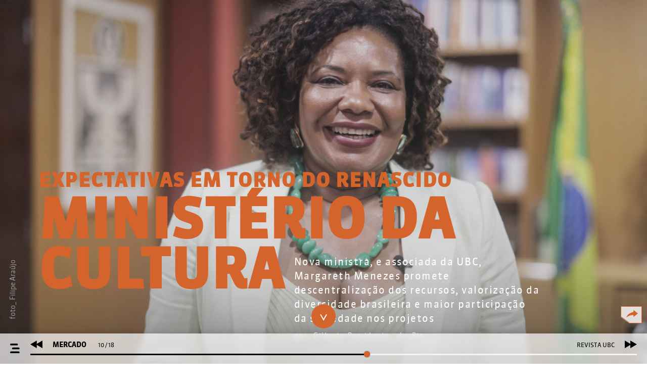

--- FILE ---
content_type: text/html; charset=utf-8
request_url: https://revista.ubc.org.br/54/materia/Mercado
body_size: 12550
content:
<!DOCTYPE html><html><head><meta charSet="utf-8"/><meta name="viewport" content="width=device-width"/><title>Revista UBC || Mercado</title><meta property="og:image" content="https://revista.ubc.org.br/images/54/menu/box-minc.jpg"/><meta property="og:image:width" content="228"/><meta property="og:image:height" content="211"/><link rel="preload" as="image" href="/images/default/menu-hamb.svg" fetchpriority="high"/><meta name="next-head-count" content="7"/><link rel="preload" href="/_next/static/css/642596ea1834ab65.css" as="style"/><link rel="stylesheet" href="/_next/static/css/642596ea1834ab65.css" data-n-g=""/><link rel="preload" href="/_next/static/css/c392caec281bb88d.css" as="style"/><link rel="stylesheet" href="/_next/static/css/c392caec281bb88d.css" data-n-p=""/><noscript data-n-css=""></noscript><script defer="" nomodule="" src="/_next/static/chunks/polyfills-78c92fac7aa8fdd8.js"></script><script src="/_next/static/chunks/webpack-5f34026cda136e78.js" defer=""></script><script src="/_next/static/chunks/framework-e76b8485da71f6f2.js" defer=""></script><script src="/_next/static/chunks/main-091ce340a3e9086b.js" defer=""></script><script src="/_next/static/chunks/pages/_app-b35b589a7df82fc8.js" defer=""></script><script src="/_next/static/chunks/2581-251407175daa77b9.js" defer=""></script><script src="/_next/static/chunks/pages/54/materia/Mercado-8eb5c20921352538.js" defer=""></script><script src="/_next/static/BVnjLlbAwIgWdZn7ouf1h/_buildManifest.js" defer=""></script><script src="/_next/static/BVnjLlbAwIgWdZn7ouf1h/_ssgManifest.js" defer=""></script><style id="__jsx-4276654843">.jsx_tip_box.jsx-4276654843{position:absolute;display:-webkit-box;display:-webkit-flex;display:-moz-box;display:-ms-flexbox;display:flex;width:60%;margin:0 0 0 -60%;top:0;-webkit-box-pack:end;-webkit-justify-content:flex-end;-moz-box-pack:end;-ms-flex-pack:end;justify-content:flex-end}.jsx_tip_box_text.jsx-4276654843{position:relative;width:80%;height:0;opacity:0;-webkit-transition:all.5s ease;-moz-transition:all.5s ease;-o-transition:all.5s ease;transition:all.5s ease;text-align:right;-webkit-transform:;-moz-transform:;-ms-transform:;-o-transform:;transform:;font-size:1rem!important}.jsx_tip_box_text.jsx-4276654843 p.jsx-4276654843{font-size:1rem!important}.jsx_tip_box_ico.jsx-4276654843{position:relative;width:20.28px;height:12.55px;margin:0 15px 0 15px;cursor:pointer;margin-top:0px}.jsx_tip_box_ico.jsx-4276654843:hover{-webkit-transform:scale(1.1);-moz-transform:scale(1.1);-ms-transform:scale(1.1);-o-transform:scale(1.1);transform:scale(1.1)}.bounce_left2.jsx-4276654843{-webkit-animation:bounce_left 2s ease infinite;-moz-animation:bounce_left 2s ease infinite;-o-animation:bounce_left 2s ease infinite;animation:bounce_left 2s ease infinite}@-webkit-keyframes bounce_left{0%,20%,50%,80%,100%{-webkit-transform:translatex(0);transform:translatex(0)}40%{-webkit-transform:translatex(-20px);transform:translatex(-20px)}60%{-webkit-transform:translate(-10px);transform:translate(-10px)}}@-moz-keyframes bounce_left{0%,20%,50%,80%,100%{-moz-transform:translatex(0);transform:translatex(0)}40%{-moz-transform:translatex(-20px);transform:translatex(-20px)}60%{-moz-transform:translate(-10px);transform:translate(-10px)}}@-o-keyframes bounce_left{0%,20%,50%,80%,100%{-o-transform:translatex(0);transform:translatex(0)}40%{-o-transform:translatex(-20px);transform:translatex(-20px)}60%{-o-transform:translate(-10px);transform:translate(-10px)}}@keyframes bounce_left{0%,20%,50%,80%,100%{-webkit-transform:translatex(0);-moz-transform:translatex(0);-o-transform:translatex(0);transform:translatex(0)}40%{-webkit-transform:translatex(-20px);-moz-transform:translatex(-20px);-o-transform:translatex(-20px);transform:translatex(-20px)}60%{-webkit-transform:translate(-10px);-moz-transform:translate(-10px);-o-transform:translate(-10px);transform:translate(-10px)}}.bounce_right2.jsx-4276654843{-webkit-animation:bounce_right 2s ease infinite;-moz-animation:bounce_right 2s ease infinite;-o-animation:bounce_right 2s ease infinite;animation:bounce_right 2s ease infinite}@-webkit-keyframes bounce_right{0%,20%,50%,80%,100%{-webkit-transform:translatex(0);transform:translatex(0)}40%{-webkit-transform:translatex(20px);transform:translatex(20px)}60%{-webkit-transform:translate(10px);transform:translate(10px)}}@-moz-keyframes bounce_right{0%,20%,50%,80%,100%{-moz-transform:translatex(0);transform:translatex(0)}40%{-moz-transform:translatex(20px);transform:translatex(20px)}60%{-moz-transform:translate(10px);transform:translate(10px)}}@-o-keyframes bounce_right{0%,20%,50%,80%,100%{-o-transform:translatex(0);transform:translatex(0)}40%{-o-transform:translatex(20px);transform:translatex(20px)}60%{-o-transform:translate(10px);transform:translate(10px)}}@keyframes bounce_right{0%,20%,50%,80%,100%{-webkit-transform:translatex(0);-moz-transform:translatex(0);-o-transform:translatex(0);transform:translatex(0)}40%{-webkit-transform:translatex(20px);-moz-transform:translatex(20px);-o-transform:translatex(20px);transform:translatex(20px)}60%{-webkit-transform:translate(10px);-moz-transform:translate(10px);-o-transform:translate(10px);transform:translate(10px)}}.jsx_tip_box_rigth.jsx-4276654843{position:absolute;display:-webkit-box;display:-webkit-flex;display:-moz-box;display:-ms-flexbox;display:flex;width:60%;margin:0 0 0 100%;top:0;-webkit-box-pack:end;-webkit-justify-content:flex-end;-moz-box-pack:end;-ms-flex-pack:end;justify-content:flex-end;-webkit-box-orient:horizontal;-webkit-box-direction:reverse;-webkit-flex-direction:row-reverse;-moz-box-orient:horizontal;-moz-box-direction:reverse;-ms-flex-direction:row-reverse;flex-direction:row-reverse}@media screen and (max-width:1020px){.jsx_tip_box.jsx-4276654843,.jsx_tip_box_rigth.jsx-4276654843{position:static;margin:unset!important;width:100%}.jsx_tip_box.jsx-4276654843{-webkit-box-orient:horizontal;-webkit-box-direction:reverse;-webkit-flex-direction:row-reverse;-moz-box-orient:horizontal;-moz-box-direction:reverse;-ms-flex-direction:row-reverse;flex-direction:row-reverse}.jsx_tip_box.jsx-4276654843 p.jsx-4276654843{text-align:left!important}.jsx_tip_box.jsx-4276654843 svg.jsx-4276654843{-webkit-transform:scalex(1)!important;-moz-transform:scalex(1)!important;-ms-transform:scalex(1)!important;-o-transform:scalex(1)!important;transform:scalex(1)!important}.jsx_tip_box_text.jsx-4276654843{width:100%;-webkit-transform:unset;-moz-transform:unset;-ms-transform:unset;-o-transform:unset;transform:unset}.jsx_tip_box_text.jsx-4276654843,.jsx_tip_box_ico.jsx-4276654843{margin-top:unset!important;text-align:left}.jsx_tip_box_ico.jsx-4276654843{margin-bottom:30px!important;-webkit-animation:bounce_right2 2s ease infinite !important;-moz-animation:bounce_right2 2s ease infinite !important;-o-animation:bounce_right2 2s ease infinite !important;animation:bounce_right2 2s ease infinite !important}@-webkit-keyframes bounce_right2{0%,20%,50%,80%,100%{-webkit-transform:translatex(0);transform:translatex(0)}40%{-webkit-transform:translatex(20px);transform:translatex(20px)}60%{-webkit-transform:translate(10px);transform:translate(10px)}}@-moz-keyframes bounce_right2{0%,20%,50%,80%,100%{-moz-transform:translatex(0);transform:translatex(0)}40%{-moz-transform:translatex(20px);transform:translatex(20px)}60%{-moz-transform:translate(10px);transform:translate(10px)}}@-o-keyframes bounce_right2{0%,20%,50%,80%,100%{-o-transform:translatex(0);transform:translatex(0)}40%{-o-transform:translatex(20px);transform:translatex(20px)}60%{-o-transform:translate(10px);transform:translate(10px)}}@keyframes bounce_right2{0%,20%,50%,80%,100%{-webkit-transform:translatex(0);-moz-transform:translatex(0);-o-transform:translatex(0);transform:translatex(0)}40%{-webkit-transform:translatex(20px);-moz-transform:translatex(20px);-o-transform:translatex(20px);transform:translatex(20px)}60%{-webkit-transform:translate(10px);-moz-transform:translate(10px);-o-transform:translate(10px);transform:translate(10px)}}}</style><style id="__jsx-3481900479">.copy_text.jsx-3481900479{width:84px;position:absolute;top:-80px;right:45px;-webkit-transition:all.2s ease-in-out;-moz-transition:all.2s ease-in-out;-o-transition:all.2s ease-in-out;transition:all.2s ease-in-out;opacity:0;visibility:hidden;background:rgba(255,255,255,.7);-webkit-box-shadow:0 4px 30px rgba(0,0,0,.1);-moz-box-shadow:0 4px 30px rgba(0,0,0,.1);box-shadow:0 4px 30px rgba(0,0,0,.1);backdrop-filter:blur(5px);-webkit-backdrop-filter:blur(5px);padding:5px}</style><style id="__jsx-3629183085">.copy_text.jsx-3629183085{position:absolute;top:-30px;-webkit-transition:all.2s ease-in-out;-moz-transition:all.2s ease-in-out;-o-transition:all.2s ease-in-out;transition:all.2s ease-in-out;opacity:0;visibility:hidden;background:rgba(255,255,255,.7);-webkit-box-shadow:0 4px 30px rgba(0,0,0,.1);-moz-box-shadow:0 4px 30px rgba(0,0,0,.1);box-shadow:0 4px 30px rgba(0,0,0,.1);backdrop-filter:blur(5px);-webkit-backdrop-filter:blur(5px);padding:5px}</style></head><body><div id="__next"><div id="modelo2"><div class="box_arrow_bottom bounce2 "><img alt="Scroll" loading="lazy" width="47.81" height="47.81" decoding="async" data-nimg="1" style="color:transparent;max-width:100%;height:auto" src="/images/default/seta-scroll-orange.svg"/></div><div class="background_full" style="opacity:0"></div><div class="PanoramaDoMinc_capa_cover__Z1139" style="opacity:0"><div class="photo_credit_capa"><span>foto_ Filipe Araújo</span></div><div class="photo_credit_capa_mob"><span>foto_ Filipe Araújo</span></div><div class="PanoramaDoMinc_cover_content__2uJXe"><div class="PanoramaDoMinc_cover_content_title__VhWBg ubc_orange"><h1>Expectativas em torno do renascido</h1><h2>MINISTÉRIO DA CULTURA<div class="PanoramaDoMinc_par_cover__MiRfl capa_cover_par_v2"><p>Nova ministra, e associada da UBC, Margareth Menezes promete descentralização dos recursos, valorização da diversidade brasileira e maior participação da sociedade nos projetos</p><p class="capa_cover_por_v2">por_ Gilberto Porcidonio <b class="ubc_orange">•</b> do_Rio</p></div></h2></div></div></div><div class="content"><div class="grid_col"><div class="col1_support_v2"></div><div class="col2_content_v2"><div class="mobile_capa_cover_par_v2 ubc_orange"><div>Nova ministra, e associada da UBC, Margareth Menezes promete descentralização dos recursos, valorização da diversidade brasileira e maior participação da sociedade nos projetos</div><p>por_ Gilberto Porcidonio <b class="ubc_orange">•</b> do_Rio</p></div><p>Margareth Menezes é só a quarta mulher à frente do Ministério da Cultura (MinC), nestes 38 anos de uma acidentada trajetória da pasta criada por decreto do ex-presidente José Sarney em março de 1985. O mais simbólico: é a primeira negra, cantora e compositora. Esta artista baiana de 60 anos, associada da UBC, será a responsável pelas políticas públicas de um setor que movimenta nada menos que 3% do PIB brasileiro e gestionará o maior orçamento da história do órgão: R$ 10 bilhões para 2023. A música, tudo leva a crer, deverá ocupar um dos pilares de sua atuação.</p><div class="SideImage_ImageContainerLeft__CQ3oO"><div class="SideImage_ImageContainer__RQwLE"><div class="SideImage_PhotoCreditBox__gOMK6"><img alt="Marcelo Damaso" loading="lazy" width="430" height="619" decoding="async" data-nimg="1" style="color:transparent;max-width:100%;height:auto;background-size:cover;background-position:50% 50%;background-repeat:no-repeat;background-image:url(&quot;data:image/svg+xml;charset=utf-8,%3Csvg xmlns=&#x27;http%3A//www.w3.org/2000/svg&#x27; viewBox=&#x27;0 0 6 8&#x27;%3E%3Cfilter id=&#x27;b&#x27; color-interpolation-filters=&#x27;sRGB&#x27;%3E%3CfeGaussianBlur stdDeviation=&#x27;1&#x27;/%3E%3CfeComponentTransfer%3E%3CfeFuncA type=&#x27;discrete&#x27; tableValues=&#x27;1 1&#x27;/%3E%3C/feComponentTransfer%3E%%3C/filter%3E%3Cimage preserveAspectRatio=&#x27;none&#x27; filter=&#x27;url(%23b)&#x27; x=&#x27;0&#x27; y=&#x27;0&#x27; height=&#x27;100%25&#x27; width=&#x27;100%25&#x27; href=&#x27;[data-uri]&#x27;/%3E%3C/svg%3E&quot;)" srcSet="/_next/image?url=%2F_next%2Fstatic%2Fmedia%2Fpanorama-do-minc01.4d8f7e62.jpg&amp;w=640&amp;q=100 1x, /_next/image?url=%2F_next%2Fstatic%2Fmedia%2Fpanorama-do-minc01.4d8f7e62.jpg&amp;w=1080&amp;q=100 2x" src="/_next/image?url=%2F_next%2Fstatic%2Fmedia%2Fpanorama-do-minc01.4d8f7e62.jpg&amp;w=1080&amp;q=100"/><div class="SideImage_PhotoCredit__c3NNR" style="color:#fff"><span></span></div></div><p class="SideImage_TextPhotoCredit__27Eut">Marcelo Damaso, do festival Se Rasgum, de Belém</p></div></div><p>Mas não só. Ao lado dessa arte, o teatro, a dança, a performance, o cinema, as artes plásticas e visuais e a troca de ideias, entre outras manifestações, estarão no centro do debate — e prova disso é sua presença protagonista no primeiro grande edital da nova gestão, o de patrocínio do Centro Cultural Banco do Brasil (CCBB), lançado em parceria entre o BB e o MinC. Esta chamada destinará R$150 milhões aos projetos selecionados até 2025. As inscrições terminaram no último dia 3 de março, e o resultado será anunciado em julho.</p><p>Um ponto bem destacado no novo edital — e que, a depender das sinalizações do novo ministério, será presença constante em todos os demais — é a atribuição de melhores pontuações a projetos voltados para a inclusão e a acessibilidade. Entre os temas que ganham nova luz estão as identidades, as origens e as ancestralidades. Um caminho que alegra os ouvidos de quem trabalha com música.</p><div style="align-self:center;max-width:auto" class="NovoOlhoCentro_OlhoContainer__TcsdC ubc_orange"><svg class="NovoOlhoCentro_aspasFora__ZdQhB" xmlns="http://www.w3.org/2000/svg" width="55.641" height="39.2" viewBox="0 0 55.641 39.2"><path class="ubc_orange" d="M1016.94,1552.437c0,9.99,4.932,14.542,12.9,14.542,8.093,0,12.266-4.173,12.266-10.243,0-4.8-3.288-7.46-7.081-7.46h-1.138v-.886c0-3.667.252-4.551,10.116-8.978l-8.851-11.633c-13.026,6.7-18.211,13.909-18.211,24.658m28.58,0c0,9.99,4.931,14.542,12.9,14.542,8.093,0,12.266-4.173,12.266-10.243,0-4.8-3.288-7.46-7.082-7.46h-1.137v-.886c0-3.667.253-4.551,10.116-8.978l-8.852-11.633c-13.025,6.7-18.209,13.909-18.209,24.658" transform="translate(-1016.939 -1527.779)" stroke-width="0"></path></svg><div class="textoBox"><svg class="NovoOlhoCentro_aspasDentro__dpe5S" xmlns="http://www.w3.org/2000/svg" width="55.641" height="39.2" viewBox="0 0 55.641 39.2"><path class="ubc_orange" d="M1016.94,1552.437c0,9.99,4.932,14.542,12.9,14.542,8.093,0,12.266-4.173,12.266-10.243,0-4.8-3.288-7.46-7.081-7.46h-1.138v-.886c0-3.667.252-4.551,10.116-8.978l-8.851-11.633c-13.026,6.7-18.211,13.909-18.211,24.658m28.58,0c0,9.99,4.931,14.542,12.9,14.542,8.093,0,12.266-4.173,12.266-10.243,0-4.8-3.288-7.46-7.082-7.46h-1.137v-.886c0-3.667.253-4.551,10.116-8.978l-8.852-11.633c-13.025,6.7-18.209,13.909-18.209,24.658" transform="translate(-1016.939 -1527.779)"></path></svg><h4 style="text-align:left">O audiovisual é um setor muito mais organizado, que tem o seu próprio fundo no ministério, e a música precisa caminhar nessa direção.<!-- -->”</h4></div><span style="text-align:left" class="NovoOlhoCentro_olho_sign__RC1HV">Carol Morena, produtora cultural</span></div><p class="ubc_orange bold">Por mais organização do setor musical</p><p><span></span>Uma das cabeças pensantes do festival baiano Radioca, a produtora cultural Carol Morena conta que o evento tem como cerne a diversidade musical desde que começou, em 2015. Ela diz esperar um maior diálogo com o ministério, sob Margareth, além da consolidação de mecanismos de incentivo à cultura voltados para a música e os festivais, um meio substancial de toda a cadeia produtiva do nosso setor.</p><div class="SideImage_ImageContainerRight__P_I74"><div class="SideImage_ImageContainer__RQwLE"><div class="SideImage_PhotoCreditBox__gOMK6"><img alt="Carol Morena" loading="lazy" width="439" height="650" decoding="async" data-nimg="1" style="color:transparent;max-width:100%;height:auto;background-size:cover;background-position:50% 50%;background-repeat:no-repeat;background-image:url(&quot;data:image/svg+xml;charset=utf-8,%3Csvg xmlns=&#x27;http%3A//www.w3.org/2000/svg&#x27; viewBox=&#x27;0 0 5 8&#x27;%3E%3Cfilter id=&#x27;b&#x27; color-interpolation-filters=&#x27;sRGB&#x27;%3E%3CfeGaussianBlur stdDeviation=&#x27;1&#x27;/%3E%3CfeComponentTransfer%3E%3CfeFuncA type=&#x27;discrete&#x27; tableValues=&#x27;1 1&#x27;/%3E%3C/feComponentTransfer%3E%%3C/filter%3E%3Cimage preserveAspectRatio=&#x27;none&#x27; filter=&#x27;url(%23b)&#x27; x=&#x27;0&#x27; y=&#x27;0&#x27; height=&#x27;100%25&#x27; width=&#x27;100%25&#x27; href=&#x27;[data-uri]&#x27;/%3E%3C/svg%3E&quot;)" srcSet="/_next/image?url=%2F_next%2Fstatic%2Fmedia%2Fpanorama-do-minc02.c03a47e6.jpg&amp;w=640&amp;q=100 1x, /_next/image?url=%2F_next%2Fstatic%2Fmedia%2Fpanorama-do-minc02.c03a47e6.jpg&amp;w=1080&amp;q=100 2x" src="/_next/image?url=%2F_next%2Fstatic%2Fmedia%2Fpanorama-do-minc02.c03a47e6.jpg&amp;w=1080&amp;q=100"/><div class="SideImage_PhotoCredit__c3NNR" style="color:#fff"><span></span></div></div><p class="SideImage_TextPhotoCredit__27Eut">Carol Morena</p></div></div><p>“A gente não tem, na verdade, uma representação do setor da música na Funarte, e estamos na maior expectativa de que isso aconteça. O audiovisual, por exemplo, é um setor muito mais organizado dentro do ministério, que tem o seu próprio fundo lá, e a música também precisa caminhar nessa direção”, diz Carol, para quem o diálogo apenas com o universo privado ainda não é o ideal: “O nosso festival precisa muito do incentivo público, porque a gente entende que trabalha com o fomento da música e dos novos artistas, na formação de plateia... É um projeto de base mesmo, de formação, e o setor privado não entende isso como prioridade.”</p><p>Outras sinalizações feitas pela nova gestão, relacionadas à descentralização de recursos, também animam gente como a produtora cultural. Seu evento é em Salvador, uma cidade que, se não pode ser considerada periférica do ponto de vista cultural, tampouco recebe a mesma atenção em editais privados que a destinada a São Paulo, por exemplo. “Dialogar com empresas por aqui não é tão fácil porque muitas delas nem mesmo estão aqui.”</p><div style="position:relative"><p><span class="ubc_orange bold">As leis que viabilizam a realização de eventos culturais com isenção fiscal no Imposto de Renda para as empresas que investem, como a Lei Rouanet, deverão avançar em descentralização.</span> <!-- -->Já era hora. De acordo com uma pesquisa divulgada pela Confederação Nacional dos Municípios em 2018, 80% dos valores captados por meio dessa normativa terminaram nas mãos de agentes culturais da Região Sudeste do Brasil.</p><div class="jsx-4276654843 jsx_tip_box"><div class="jsx-4276654843 jsx_tip_box_text ubc_orange"><div class="boxToolTip_v2"><p>A descentralização é uma das reivindicações do setor que, neste ano, estão ficando cada vez mais fortes. Em Belém, o curador e produtor cultural Marcelo Damaso é um dos organizadores do festival Se Rasgum, que, além de propagar a musicalidade da Região Norte desde 2006, também tem chegado a outras cidades graças à lei de incentivo.</p><p>“Nós conseguimos ir para o Rio, também pelo edital da Funarte, e fazer muitas outras coisas aqui na região, como as seletivas, além de ampliar nossa atuação para a região da Amazônia Legal, algo que decidimos fazer durante a pandemia. Para a música, não só a paraense, (uma nova visão descentralizada e que acolha a pluralidade brasileira) só ajuda a fortalecer”, afirma Damaso, “Já fizemos muito pela música paraense, mas entendemos que existe muita coisa do nosso lado que não estamos vendo. Agora a gente entende a Amazônia Legal como uma coisa só.”</p></div></div><div class="jsx-4276654843 jsx_tip_box_ico bounce_left2"><svg style="transform:scaleX(-1)" xmlns="http://www.w3.org/2000/svg" width="20.281" height="12.548" viewBox="0 0 20.281 12.548" class="jsx-4276654843"><g transform="translate(-303.655 -649.259)" class="jsx-4276654843"><path d="M485.267,1186.259l-10.869,6.273,10.869,6.275Z" transform="translate(798.334 1848.066) rotate(180)" fill="#000000" stroke-width="0" class="jsx-4276654843 ubc_orange"></path><path d="M494.679,1186.259l-10.866,6.273,10.866,6.275Z" transform="translate(798.334 1848.066) rotate(180)" fill="#000000" stroke-width="0" class="jsx-4276654843 ubc_orange"></path></g></svg></div></div></div><p class="ubc_orange bold">Comunidade mais presente</p><p>Outra das bandeiras já levantadas por Margareth que vêm reverberando bem entre quem produz arte tem a ver com a participação da sociedade na decisão sobre como aplicar recursos públicos. Ainda sem data de publicação, um futuro decreto com novas regras sobre leis de incentivo baseadas em renúncia fiscal deverá refletir a diversidade brasileira em todos os seus aspectos, e a expectativa é que traga mecanismos para que a sociedade seja chamada a opinar continuamente sobre a alocação dos recursos.</p><p>“Estamos trabalhando para que a cultura volte a ser um grande motor de desenvolvimento social, humano e econômico do país. Estamos recolocando a estrutura de pé, com a instalação das secretarias, do quadro funcional e da capacidade administrativa, algo que havia sido perdido com o rebaixamento do MinC e o desmonte dos últimos anos”, destacou a ministra, mês passado, durante um café da manhã com a imprensa.</p><p>Nas redes sociais do Minc, a ministra também confirmou a liberação de 1,8 mil projetos que já tinham sido captados e aprovados pela Lei Rouanet, mas que estavam bloqueados. Um montante de R$ 1 bilhão já foi liberado no fim de janeiro, e cinco mil projetos tiveram autorizada a prorrogação da sua captação.</p><div style="position:relative"><p>Fontes variadas do ministério têm insistido que um eixo importante de atuação será no combate à desinformação.<span></span> Um dos primeiros alvos é a demonização das leis de incentivo promovida por amplos setores da sociedade e até da cultura, nos últimos anos. Fake news sobre um suposto custo público altíssimo com a renúncia fiscal da Lei Rouanet para beneficiar projetos culturais já vêm sendo desmentidas. Em publicações nas redes, o MinC informa que a perda de arrecadação federal decorrente da aplicação dessa normativa representa menos de 0,5% do total das renúncias fiscais da União.</p><div class="NovoOlhoCanto_olhoContainerLeft__Wr159 ubc_orange"><div class="NovoOlhoCanto_boxText___2I8I" style="align-items:flex-start"><svg class="NovoOlhoCanto_aspasDentro__AmPqG" xmlns="http://www.w3.org/2000/svg" width="55.641" height="39.2" viewBox="0 0 55.641 39.2"><path class="ubc_orange" d="M1016.94,1552.437c0,9.99,4.932,14.542,12.9,14.542,8.093,0,12.266-4.173,12.266-10.243,0-4.8-3.288-7.46-7.081-7.46h-1.138v-.886c0-3.667.252-4.551,10.116-8.978l-8.851-11.633c-13.026,6.7-18.211,13.909-18.211,24.658m28.58,0c0,9.99,4.931,14.542,12.9,14.542,8.093,0,12.266-4.173,12.266-10.243,0-4.8-3.288-7.46-7.082-7.46h-1.137v-.886c0-3.667.253-4.551,10.116-8.978l-8.852-11.633c-13.025,6.7-18.209,13.909-18.209,24.658" transform="translate(-1016.939 -1527.779)" stroke-width="0"></path></svg><h4 style="text-align:left">Estamos recolocando a estrutura de pé, com a instalação das secretarias, do quadro funcional e da capacidade administrativa.<!-- -->”</h4></div><span style="text-align:left" class="NovoOlhoCanto_olho_sign__t65K_">Margareth Menezes, ministra da Cultura</span></div></div><p>“Explicando melhor: se o governo federal abriu mão de receber R$ 100 em impostos, só 45 centavos seriam pagos por patrocinadores da Lei Rouanet”, assegura a publicação.</p><p>Outra postagem evoca uma velha crítica sobre a lei só beneficiar os grandes artistas. “Atualmente, há 7.490 projetos incentivados pela Lei Rouanet em andamento. Desses, 5.725 são de até R$ 700 mil”, diz a publicação. A ideia da pasta é destacar a capilaridade e o caráter pequeno ou médio da grande maioria dos projetos.</p><p>Os gastos da lei podem ser checados no portal Versalic<!-- --> <a target="_blank" class="underline" style="display:inline;width:fit-content" href="http://versalic.cultura.gov.br">(http://versalic.cultura.gov.br)</a>, assim como o nome dos responsáveis, a lista de incentivadores, os objetivos de cada projeto e as contrapartidas à sociedade que eles precisam ter. •</p></div><div class="col3_support_v2"></div></div><div class="col_img_1366"><div style="width:100%;display:flex;justify-content:center"><div class="photo_credit_box"><img alt="Posse da Ministra da cultura, Margareth Menezes" loading="lazy" width="1367" height="763" decoding="async" data-nimg="1" style="color:transparent;max-width:100%;height:auto;object-fit:contain;background-size:contain;background-position:50% 50%;background-repeat:no-repeat;background-image:url(&quot;data:image/svg+xml;charset=utf-8,%3Csvg xmlns=&#x27;http%3A//www.w3.org/2000/svg&#x27; viewBox=&#x27;0 0 8 4&#x27;%3E%3Cfilter id=&#x27;b&#x27; color-interpolation-filters=&#x27;sRGB&#x27;%3E%3CfeGaussianBlur stdDeviation=&#x27;1&#x27;/%3E%3CfeComponentTransfer%3E%3CfeFuncA type=&#x27;discrete&#x27; tableValues=&#x27;1 1&#x27;/%3E%3C/feComponentTransfer%3E%%3C/filter%3E%3Cimage preserveAspectRatio=&#x27;none&#x27; filter=&#x27;url(%23b)&#x27; x=&#x27;0&#x27; y=&#x27;0&#x27; height=&#x27;100%25&#x27; width=&#x27;100%25&#x27; href=&#x27;[data-uri]&#x27;/%3E%3C/svg%3E&quot;)" srcSet="/_next/image?url=%2F_next%2Fstatic%2Fmedia%2Fpanorama-do-minc03.01a8d846.jpg&amp;w=1920&amp;q=100 1x, /_next/image?url=%2F_next%2Fstatic%2Fmedia%2Fpanorama-do-minc03.01a8d846.jpg&amp;w=3840&amp;q=100 2x" src="/_next/image?url=%2F_next%2Fstatic%2Fmedia%2Fpanorama-do-minc03.01a8d846.jpg&amp;w=3840&amp;q=100"/><div class="photo_credit"><span>foto_ Dariely Belke</span></div></div></div></div></div><footer><div class="containerCardMais"><a href="https://www.ubc.org.br/publicacoes/noticia/18306/relatorio-global-2021-da-cisac-destaca-acoes-para-mitigar-efeitos-da-pandemia" target="_blank" rel="noreferrer" class="CardMais_maisAnchor__vFqHy"><div class="CardMais_containerMais__IdJmY" style="width:224px;flex-direction:column"><div class="CardMais_boxImageIcone__e7prs"><div class="CardMais_boxImage__w0Zs5" style="width:144px"><img alt="capa do conteúdo extra" loading="lazy" decoding="async" data-nimg="fill" style="position:absolute;height:100%;width:100%;left:0;top:0;right:0;bottom:0;object-fit:cover;color:transparent;background-size:cover;background-position:50% 50%;background-repeat:no-repeat;background-image:url(&quot;data:image/svg+xml;charset=utf-8,%3Csvg xmlns=&#x27;http%3A//www.w3.org/2000/svg&#x27; viewBox=&#x27;0 0 8 5&#x27;%3E%3Cfilter id=&#x27;b&#x27; color-interpolation-filters=&#x27;sRGB&#x27;%3E%3CfeGaussianBlur stdDeviation=&#x27;1&#x27;/%3E%3CfeComponentTransfer%3E%3CfeFuncA type=&#x27;discrete&#x27; tableValues=&#x27;1 1&#x27;/%3E%3C/feComponentTransfer%3E%%3C/filter%3E%3Cimage preserveAspectRatio=&#x27;none&#x27; filter=&#x27;url(%23b)&#x27; x=&#x27;0&#x27; y=&#x27;0&#x27; height=&#x27;100%25&#x27; width=&#x27;100%25&#x27; href=&#x27;[data-uri]&#x27;/%3E%3C/svg%3E&quot;)" sizes="(max-width: 768px) 100vw, (max-width: 1200px) 50vw, 33vw" srcSet="/_next/image?url=%2F_next%2Fstatic%2Fmedia%2Fleiamais-annualreport.da69eab4.jpg&amp;w=256&amp;q=75 256w, /_next/image?url=%2F_next%2Fstatic%2Fmedia%2Fleiamais-annualreport.da69eab4.jpg&amp;w=384&amp;q=75 384w, /_next/image?url=%2F_next%2Fstatic%2Fmedia%2Fleiamais-annualreport.da69eab4.jpg&amp;w=640&amp;q=75 640w, /_next/image?url=%2F_next%2Fstatic%2Fmedia%2Fleiamais-annualreport.da69eab4.jpg&amp;w=750&amp;q=75 750w, /_next/image?url=%2F_next%2Fstatic%2Fmedia%2Fleiamais-annualreport.da69eab4.jpg&amp;w=828&amp;q=75 828w, /_next/image?url=%2F_next%2Fstatic%2Fmedia%2Fleiamais-annualreport.da69eab4.jpg&amp;w=1080&amp;q=75 1080w, /_next/image?url=%2F_next%2Fstatic%2Fmedia%2Fleiamais-annualreport.da69eab4.jpg&amp;w=1200&amp;q=75 1200w, /_next/image?url=%2F_next%2Fstatic%2Fmedia%2Fleiamais-annualreport.da69eab4.jpg&amp;w=1920&amp;q=75 1920w, /_next/image?url=%2F_next%2Fstatic%2Fmedia%2Fleiamais-annualreport.da69eab4.jpg&amp;w=2048&amp;q=75 2048w, /_next/image?url=%2F_next%2Fstatic%2Fmedia%2Fleiamais-annualreport.da69eab4.jpg&amp;w=3840&amp;q=75 3840w" src="/_next/image?url=%2F_next%2Fstatic%2Fmedia%2Fleiamais-annualreport.da69eab4.jpg&amp;w=3840&amp;q=75"/></div><div class="CardMais_boxIcone__J_iDM"><div class="IconPolygon_icone__iCXAK ubc_orange"><div class="IconPolygon_backgroundPath__TS6_l"><svg xmlns="http://www.w3.org/2000/svg" width="44.824" height="37.598"><path class="ubc_orange" style="fill:#fff" fill="#fff" stroke="#000" d="M16.416 37.098.5 24.028V.5h43.826v36.6H16.418Z"></path></svg></div><div class="IconPolygon_illustrationPath__M4BWf"><svg xmlns="http://www.w3.org/2000/svg" width="25.277" height="21.869" viewBox="0 0 25.277 21.869"><g transform="translate(-1132.451 -2784.468)"><rect width="25.088" height="2.143" transform="translate(1132.451 2784.468)" fill="#272525" stroke-width="0" class="ubc_orange"></rect><rect width="25.088" height="2.143" transform="translate(1132.451 2789.25)" fill="#272525" stroke-width="0" class="ubc_orange"></rect><rect width="14.615" height="2.143" transform="translate(1132.451 2794.078)" fill="#272525" stroke-width="0" class="ubc_orange"></rect><rect width="2.143" height="12.791" transform="translate(1150.088 2793.545)" fill="#272525" stroke-width="0" class="ubc_orange"></rect><rect width="13.164" height="2.143" transform="translate(1144.564 2798.802)" fill="#272525" stroke-width="0" class="ubc_orange"></rect><rect width="9.326" height="2.143" transform="translate(1132.451 2798.796)" fill="#272525" stroke-width="0" class="ubc_orange"></rect></g></svg></div></div></div></div><div class="CardMais_boxText__vbyOB " style="width:auto;margin-top:23px"><p>leia mais</p><p>Relatório da Cisac em 2021 destaca papel fundamental do setor público para estimular a cultura no pós-pandemia.</p></div></div></a><a href="https://www.ubc.org.br/publicacoes/noticia/4682/a-complexa-formula-do-sucesso-sueco" target="_blank" rel="noreferrer" class="CardMais_maisAnchor__vFqHy"><div class="CardMais_containerMais__IdJmY" style="width:224px;flex-direction:column"><div class="CardMais_boxImageIcone__e7prs"><div class="CardMais_boxImage__w0Zs5" style="width:144px"><img alt="capa do conteúdo extra" loading="lazy" decoding="async" data-nimg="fill" style="position:absolute;height:100%;width:100%;left:0;top:0;right:0;bottom:0;object-fit:cover;color:transparent;background-size:cover;background-position:50% 50%;background-repeat:no-repeat;background-image:url(&quot;data:image/svg+xml;charset=utf-8,%3Csvg xmlns=&#x27;http%3A//www.w3.org/2000/svg&#x27; viewBox=&#x27;0 0 8 5&#x27;%3E%3Cfilter id=&#x27;b&#x27; color-interpolation-filters=&#x27;sRGB&#x27;%3E%3CfeGaussianBlur stdDeviation=&#x27;1&#x27;/%3E%3CfeComponentTransfer%3E%3CfeFuncA type=&#x27;discrete&#x27; tableValues=&#x27;1 1&#x27;/%3E%3C/feComponentTransfer%3E%%3C/filter%3E%3Cimage preserveAspectRatio=&#x27;none&#x27; filter=&#x27;url(%23b)&#x27; x=&#x27;0&#x27; y=&#x27;0&#x27; height=&#x27;100%25&#x27; width=&#x27;100%25&#x27; href=&#x27;[data-uri]&#x27;/%3E%3C/svg%3E&quot;)" sizes="(max-width: 768px) 100vw, (max-width: 1200px) 50vw, 33vw" srcSet="/_next/image?url=%2F_next%2Fstatic%2Fmedia%2Fleiamais-suecos.ebd1fd65.jpg&amp;w=256&amp;q=75 256w, /_next/image?url=%2F_next%2Fstatic%2Fmedia%2Fleiamais-suecos.ebd1fd65.jpg&amp;w=384&amp;q=75 384w, /_next/image?url=%2F_next%2Fstatic%2Fmedia%2Fleiamais-suecos.ebd1fd65.jpg&amp;w=640&amp;q=75 640w, /_next/image?url=%2F_next%2Fstatic%2Fmedia%2Fleiamais-suecos.ebd1fd65.jpg&amp;w=750&amp;q=75 750w, /_next/image?url=%2F_next%2Fstatic%2Fmedia%2Fleiamais-suecos.ebd1fd65.jpg&amp;w=828&amp;q=75 828w, /_next/image?url=%2F_next%2Fstatic%2Fmedia%2Fleiamais-suecos.ebd1fd65.jpg&amp;w=1080&amp;q=75 1080w, /_next/image?url=%2F_next%2Fstatic%2Fmedia%2Fleiamais-suecos.ebd1fd65.jpg&amp;w=1200&amp;q=75 1200w, /_next/image?url=%2F_next%2Fstatic%2Fmedia%2Fleiamais-suecos.ebd1fd65.jpg&amp;w=1920&amp;q=75 1920w, /_next/image?url=%2F_next%2Fstatic%2Fmedia%2Fleiamais-suecos.ebd1fd65.jpg&amp;w=2048&amp;q=75 2048w, /_next/image?url=%2F_next%2Fstatic%2Fmedia%2Fleiamais-suecos.ebd1fd65.jpg&amp;w=3840&amp;q=75 3840w" src="/_next/image?url=%2F_next%2Fstatic%2Fmedia%2Fleiamais-suecos.ebd1fd65.jpg&amp;w=3840&amp;q=75"/></div><div class="CardMais_boxIcone__J_iDM"><div class="IconPolygon_icone__iCXAK ubc_orange"><div class="IconPolygon_backgroundPath__TS6_l"><svg xmlns="http://www.w3.org/2000/svg" width="44.824" height="37.598"><path class="ubc_orange" style="fill:#fff" fill="#fff" stroke="#000" d="M16.416 37.098.5 24.028V.5h43.826v36.6H16.418Z"></path></svg></div><div class="IconPolygon_illustrationPath__M4BWf"><svg xmlns="http://www.w3.org/2000/svg" width="25.277" height="21.869" viewBox="0 0 25.277 21.869"><g transform="translate(-1132.451 -2784.468)"><rect width="25.088" height="2.143" transform="translate(1132.451 2784.468)" fill="#272525" stroke-width="0" class="ubc_orange"></rect><rect width="25.088" height="2.143" transform="translate(1132.451 2789.25)" fill="#272525" stroke-width="0" class="ubc_orange"></rect><rect width="14.615" height="2.143" transform="translate(1132.451 2794.078)" fill="#272525" stroke-width="0" class="ubc_orange"></rect><rect width="2.143" height="12.791" transform="translate(1150.088 2793.545)" fill="#272525" stroke-width="0" class="ubc_orange"></rect><rect width="13.164" height="2.143" transform="translate(1144.564 2798.802)" fill="#272525" stroke-width="0" class="ubc_orange"></rect><rect width="9.326" height="2.143" transform="translate(1132.451 2798.796)" fill="#272525" stroke-width="0" class="ubc_orange"></rect></g></svg></div></div></div></div><div class="CardMais_boxText__vbyOB " style="width:auto;margin-top:23px"><p>leia mais</p><p>Política de Estado: a fórmula sueca para estar entre os maiores do mercado musical global.</p></div></div></a></div></footer></div><div class="Hamburguer_hamburguer__tlYwk"><div class="Hamburguer_box_hamburguer__J8D4j"><div class="Hamburguer_hamb_on__8ffQ4"><img alt="Next" fetchpriority="high" width="19.19" height="18.84" decoding="async" data-nimg="1" style="color:transparent;max-width:100%;height:auto" src="/images/default/menu-hamb.svg"/></div><div class=""><img alt="Next" loading="lazy" width="19.81" height="19.82" decoding="async" data-nimg="1" style="color:transparent;max-width:100%;height:auto" src="/images/default/close-hamb.svg"/></div></div></div><section class="jsx-3629183085 Navegacao_nav__3EaO6 "><div class="jsx-3481900479 copy_text">Link copiado!</div><div class="jsx-3481900479 ShareIcon_containerShareBox__5o81f"><div style="border-color:#000" class="jsx-3481900479 ShareIcon_containerShareLeft__sqcv8"><div style="border-color:#000" class="jsx-3481900479 ShareIcon_containerShareBoxTopLeft__jcAx3"></div><div style="border-color:#000" class="jsx-3481900479 ShareIcon_containerShareBoxBottomLeft__QAZja"></div></div><div style="border-color:#000" class="jsx-3481900479 ShareIcon_containerShareRight__dT8ti"><svg xmlns="http://www.w3.org/2000/svg" width="23.421" height="15.056" viewBox="0 0 23.421 15.056" class="jsx-3481900479"><path d="M-2698.8,139.224l8.921,6.969-8.921,6.969v-3.9c-.475-.022-8.748-.009-14.5,5.018,2.3-7.089,9.526-9.893,14.5-11.152Z" transform="translate(2713.3 -139.224)" fill="#000" stroke-width="0" class="jsx-3481900479"></path></svg><div class="jsx-3481900479 ShareIcon_midias__ABIOp"><button class="jsx-3481900479"><svg xmlns="http://www.w3.org/2000/svg" width="14.25" height="16.5" viewBox="0 0 14.25 16.5" class="jsx-3481900479"><path fill="#000" d="M10.5,16.5h-9A1.5,1.5,0,0,1,0,15V4.5H1.5V15h9Zm2.25-3H4.5A1.5,1.5,0,0,1,3,12V1.5A1.5,1.5,0,0,1,4.5,0h8.25a1.5,1.5,0,0,1,1.5,1.5V12A1.5,1.5,0,0,1,12.75,13.5Zm0-12H4.5V12h8.25Z" stroke-width="0" class="jsx-3481900479"></path></svg></button><a target="_blank" rel="noreferrer" href="https://www.linkedin.com/shareArticle?url=https://revista.ubc.org.br/54/materia/Mercado"><svg xmlns="http://www.w3.org/2000/svg" width="17.477" height="16.705" viewBox="0 0 17.477 16.705" class="jsx-3481900479"><g transform="translate(1753.401 -72.491)" class="jsx-3481900479"><path fill="#000" d="M-1751.28,72.491a1.955,1.955,0,0,0-2.121,1.949,1.94,1.94,0,0,0,2.072,1.946h.023a1.955,1.955,0,0,0,2.121-1.946,1.947,1.947,0,0,0-2.095-1.949" stroke-width="0" class="jsx-3481900479"></path><rect fill="#000" width="3.748" height="11.273" transform="translate(-1753.178 77.923)" stroke-width="0" class="jsx-3481900479"></rect><path fill="#000" d="M-1740.237,77.66a3.719,3.719,0,0,0-3.377,1.862v.037h-.023c.007-.012.016-.024.023-.037v-1.6h-3.745c.048,1.06,0,11.273,0,11.273h3.745V82.9a2.57,2.57,0,0,1,.125-.914,2.053,2.053,0,0,1,1.924-1.371c1.354,0,1.893,1.035,1.893,2.549v6.03h3.748v-6.46c0-3.466-1.847-5.075-4.313-5.075" stroke-width="0" class="jsx-3481900479"></path></g></svg></a><a target="_blank" rel="noreferrer" href="https://api.whatsapp.com/send?text= https://revista.ubc.org.br/54/materia/Mercado"><svg xmlns="http://www.w3.org/2000/svg" width="15.988" height="16.005" viewBox="0 0 15.988 16.005" class="jsx-3481900479"><g transform="translate(-4.422 -698.166)" class="jsx-3481900479"><path fill="#000" d="M6635,3341l1.119-3.984a7.964,7.964,0,1,1,2.984,2.933Zm4.307-2.509.255.153a6.638,6.638,0,1,0-2.136-2.086l.169.254-.644,2.289Z" transform="translate(-6630.578 -2626.834)" fill-rule="evenodd" stroke-width="0" class="jsx-3481900479"></path><path fill="#000" d="M6870.552,3575.034l-.524-.034a.7.7,0,0,0-.441.153,2.448,2.448,0,0,0-.78,1.187,3.571,3.571,0,0,0,.848,2.832,8.341,8.341,0,0,0,4.526,3.289,2.191,2.191,0,0,0,1.865-.237,1.673,1.673,0,0,0,.729-1.051l.084-.39a.324.324,0,0,0-.152-.3l-1.746-.8a.29.29,0,0,0-.339.085l-.679.881a.185.185,0,0,1-.22.068,5.414,5.414,0,0,1-2.916-2.492.212.212,0,0,1,.034-.22l.644-.763a.266.266,0,0,0,.051-.271l-.763-1.763A.234.234,0,0,0,6870.552,3575.034Z" transform="translate(-6860.366 -2872.595)" fill-rule="evenodd" stroke-width="0" class="jsx-3481900479"></path></g></svg></a></div></div></div><div class="Navegacao_nav_box__qedJH" style="opacity:0;transform:translateY(-10px) translateZ(0)"><div class="jsx-3629183085 Navegacao_nav_sec1__9us1O"><div class="jsx-3629183085 Navegacao_btprev__sSufE"><div><img alt="Voltar" loading="lazy" width="24.09" height="14.9" decoding="async" data-nimg="1" class="Navegacao_btprevsvg__PcG9F" style="color:transparent;max-width:100%;height:auto" src="/images/default/bt-prev.svg"/></div><div class="jsx-3629183085 Navegacao_mag_size__S5Di_"><span class="jsx-3629183085 Navegacao_page_name__fDuSx"> </span><span class="jsx-3629183085 Navegacao_page_percent__UyHSS"></span>0<!-- --> / <!-- -->18</div></div><div class="jsx-3629183085 Navegacao_btnext__xsndb"><div class="jsx-3629183085 Navegacao_revista_ubc__TQ5_S"><a href="/">REVISTA UBC</a></div><div><img alt="Avançar" loading="lazy" width="24.09" height="14.9" decoding="async" data-nimg="1" class="Navegacao_btprevsvg__PcG9F" style="color:transparent;max-width:100%;height:auto" src="/images/default/bt-next.svg"/></div></div></div><div class="jsx-3629183085 "><input style="width:100%" type="range" id="inputrange" name="inputrange" min="0" max="18" class="jsx-3629183085" value="0"/></div></div><div class="Navegacao_open_menu__s1XQR" style="opacity:0;transform:translateY(40px) translateZ(0)"><div class="jsx-3629183085 Navegacao_nav_open_menu__nY7lY"><div class="jsx-3629183085 Navegacao_box_height_scroll__V7PAY"><div class="jsx-3629183085 Navegacao_scroll_fake_bar__IN_Xi"><div class="jsx-3629183085 Navegacao_nav_open_menu_scroll__BGY_1"><div class="jsx-3629183085 Navegacao_first_iten_menu___LNrp Navegacao_menu_square___0ahx"><img alt="Your Name" loading="lazy" width="228" height="211" decoding="async" data-nimg="1" style="color:transparent;max-width:100%;height:auto" srcSet="/_next/image?url=%2Fimages%2Fdefault%2Findicebox.png&amp;w=256&amp;q=100 1x, /_next/image?url=%2Fimages%2Fdefault%2Findicebox.png&amp;w=640&amp;q=100 2x" src="/_next/image?url=%2Fimages%2Fdefault%2Findicebox.png&amp;w=640&amp;q=100"/></div><a href="/54/materia/JogoRapido"><div class="Navegacao_menu_square___0ahx"><img alt="Ivete Sangalo" loading="lazy" width="228" height="211" decoding="async" data-nimg="1" style="color:transparent;max-width:100%;height:auto;background-size:cover;background-position:50% 50%;background-repeat:no-repeat;background-image:url(&quot;data:image/svg+xml;charset=utf-8,%3Csvg xmlns=&#x27;http%3A//www.w3.org/2000/svg&#x27; viewBox=&#x27;0 0 228 211&#x27;%3E%3Cfilter id=&#x27;b&#x27; color-interpolation-filters=&#x27;sRGB&#x27;%3E%3CfeGaussianBlur stdDeviation=&#x27;20&#x27;/%3E%3C/filter%3E%3Cimage preserveAspectRatio=&#x27;none&#x27; filter=&#x27;url(%23b)&#x27; x=&#x27;0&#x27; y=&#x27;0&#x27; height=&#x27;100%25&#x27; width=&#x27;100%25&#x27; href=&#x27;/images/54/menu/box-jogo-rapido.jpg&#x27;/%3E%3C/svg%3E&quot;)" srcSet="/_next/image?url=%2Fimages%2F54%2Fmenu%2Fbox-jogo-rapido.jpg&amp;w=256&amp;q=100 1x, /_next/image?url=%2Fimages%2F54%2Fmenu%2Fbox-jogo-rapido.jpg&amp;w=640&amp;q=100 2x" src="/_next/image?url=%2Fimages%2F54%2Fmenu%2Fbox-jogo-rapido.jpg&amp;w=640&amp;q=100"/><div class="jsx-3629183085 Navegacao_menu_square_hover__Eq9HS Navegacao_back_pink__iV5He"><div class="jsx-3629183085"><h4 class="jsx-3629183085">JOGO RÁPIDO</h4><p class="jsx-3629183085">Ivete Sangalo</p></div></div></div></a><a href="/54/materia/NovidadesNacionais"><div class="Navegacao_menu_square___0ahx"><img alt="Novidades nacionais" loading="lazy" width="228" height="211" decoding="async" data-nimg="1" style="color:transparent;max-width:100%;height:auto;background-size:cover;background-position:50% 50%;background-repeat:no-repeat;background-image:url(&quot;data:image/svg+xml;charset=utf-8,%3Csvg xmlns=&#x27;http%3A//www.w3.org/2000/svg&#x27; viewBox=&#x27;0 0 228 211&#x27;%3E%3Cfilter id=&#x27;b&#x27; color-interpolation-filters=&#x27;sRGB&#x27;%3E%3CfeGaussianBlur stdDeviation=&#x27;20&#x27;/%3E%3C/filter%3E%3Cimage preserveAspectRatio=&#x27;none&#x27; filter=&#x27;url(%23b)&#x27; x=&#x27;0&#x27; y=&#x27;0&#x27; height=&#x27;100%25&#x27; width=&#x27;100%25&#x27; href=&#x27;/images/54/menu/box-novidades-nacionais.jpg&#x27;/%3E%3C/svg%3E&quot;)" srcSet="/_next/image?url=%2Fimages%2F54%2Fmenu%2Fbox-novidades-nacionais.jpg&amp;w=256&amp;q=100 1x, /_next/image?url=%2Fimages%2F54%2Fmenu%2Fbox-novidades-nacionais.jpg&amp;w=640&amp;q=100 2x" src="/_next/image?url=%2Fimages%2F54%2Fmenu%2Fbox-novidades-nacionais.jpg&amp;w=640&amp;q=100"/><div class="jsx-3629183085 Navegacao_menu_square_hover__Eq9HS Navegacao_back_dark_red__43WkX"><div class="jsx-3629183085"><h4 class="jsx-3629183085">NOVIDADES NACIONAIS</h4></div></div></div></a><a href="/54/materia/Perfil"><div class="Navegacao_menu_square___0ahx"><img alt="Mari Fernandez e o Piseiro " loading="lazy" width="228" height="211" decoding="async" data-nimg="1" style="color:transparent;max-width:100%;height:auto;background-size:cover;background-position:50% 50%;background-repeat:no-repeat;background-image:url(&quot;data:image/svg+xml;charset=utf-8,%3Csvg xmlns=&#x27;http%3A//www.w3.org/2000/svg&#x27; viewBox=&#x27;0 0 228 211&#x27;%3E%3Cfilter id=&#x27;b&#x27; color-interpolation-filters=&#x27;sRGB&#x27;%3E%3CfeGaussianBlur stdDeviation=&#x27;20&#x27;/%3E%3C/filter%3E%3Cimage preserveAspectRatio=&#x27;none&#x27; filter=&#x27;url(%23b)&#x27; x=&#x27;0&#x27; y=&#x27;0&#x27; height=&#x27;100%25&#x27; width=&#x27;100%25&#x27; href=&#x27;/images/54/menu/box-mari-fernandes.jpg&#x27;/%3E%3C/svg%3E&quot;)" srcSet="/_next/image?url=%2Fimages%2F54%2Fmenu%2Fbox-mari-fernandes.jpg&amp;w=256&amp;q=100 1x, /_next/image?url=%2Fimages%2F54%2Fmenu%2Fbox-mari-fernandes.jpg&amp;w=640&amp;q=100 2x" src="/_next/image?url=%2Fimages%2F54%2Fmenu%2Fbox-mari-fernandes.jpg&amp;w=640&amp;q=100"/><div class="jsx-3629183085 Navegacao_menu_square_hover__Eq9HS Navegacao_back_purple80__SH1ea"><div class="jsx-3629183085"><h4 class="jsx-3629183085">PERFIL </h4><p class="jsx-3629183085">Mari Fernandez e o Piseiro</p></div></div></div></a><a href="/54/materia/Tom&amp;Elis"><div class="Navegacao_menu_square___0ahx"><img alt="Tom &amp; Elis" loading="lazy" width="228" height="211" decoding="async" data-nimg="1" style="color:transparent;max-width:100%;height:auto;background-size:cover;background-position:50% 50%;background-repeat:no-repeat;background-image:url(&quot;data:image/svg+xml;charset=utf-8,%3Csvg xmlns=&#x27;http%3A//www.w3.org/2000/svg&#x27; viewBox=&#x27;0 0 228 211&#x27;%3E%3Cfilter id=&#x27;b&#x27; color-interpolation-filters=&#x27;sRGB&#x27;%3E%3CfeGaussianBlur stdDeviation=&#x27;20&#x27;/%3E%3C/filter%3E%3Cimage preserveAspectRatio=&#x27;none&#x27; filter=&#x27;url(%23b)&#x27; x=&#x27;0&#x27; y=&#x27;0&#x27; height=&#x27;100%25&#x27; width=&#x27;100%25&#x27; href=&#x27;/images/54/menu/box-tomelis.jpg&#x27;/%3E%3C/svg%3E&quot;)" srcSet="/_next/image?url=%2Fimages%2F54%2Fmenu%2Fbox-tomelis.jpg&amp;w=256&amp;q=100 1x, /_next/image?url=%2Fimages%2F54%2Fmenu%2Fbox-tomelis.jpg&amp;w=640&amp;q=100 2x" src="/_next/image?url=%2Fimages%2F54%2Fmenu%2Fbox-tomelis.jpg&amp;w=640&amp;q=100"/><div class="jsx-3629183085 Navegacao_menu_square_hover__Eq9HS Navegacao_back_blue__bDfnt"><div class="jsx-3629183085"><h4 class="jsx-3629183085">PELO PAÍS</h4><p class="jsx-3629183085">Tom &amp; Elis</p></div></div></div></a><a href="/54/materia/PeloPais"><div class="Navegacao_menu_square___0ahx"><img alt="José Augusto e Paulo Sergio Vale" loading="lazy" width="228" height="211" decoding="async" data-nimg="1" style="color:transparent;max-width:100%;height:auto;background-size:cover;background-position:50% 50%;background-repeat:no-repeat;background-image:url(&quot;data:image/svg+xml;charset=utf-8,%3Csvg xmlns=&#x27;http%3A//www.w3.org/2000/svg&#x27; viewBox=&#x27;0 0 228 211&#x27;%3E%3Cfilter id=&#x27;b&#x27; color-interpolation-filters=&#x27;sRGB&#x27;%3E%3CfeGaussianBlur stdDeviation=&#x27;20&#x27;/%3E%3C/filter%3E%3Cimage preserveAspectRatio=&#x27;none&#x27; filter=&#x27;url(%23b)&#x27; x=&#x27;0&#x27; y=&#x27;0&#x27; height=&#x27;100%25&#x27; width=&#x27;100%25&#x27; href=&#x27;/images/54/menu/box-jose-augusto.jpg&#x27;/%3E%3C/svg%3E&quot;)" srcSet="/_next/image?url=%2Fimages%2F54%2Fmenu%2Fbox-jose-augusto.jpg&amp;w=256&amp;q=100 1x, /_next/image?url=%2Fimages%2F54%2Fmenu%2Fbox-jose-augusto.jpg&amp;w=640&amp;q=100 2x" src="/_next/image?url=%2Fimages%2F54%2Fmenu%2Fbox-jose-augusto.jpg&amp;w=640&amp;q=100"/><div class="jsx-3629183085 Navegacao_menu_square_hover__Eq9HS Navegacao_back_ocre__r9lSO"><div class="jsx-3629183085"><h4 class="jsx-3629183085">PELO PAÍS</h4><p class="jsx-3629183085">José Augusto e Paulo Sergio Vale</p></div></div></div></a><a href="/54/materia/InteligenciaArtificial"><div class="Navegacao_menu_square___0ahx"><img alt="Inteligência Artificial" loading="lazy" width="228" height="211" decoding="async" data-nimg="1" style="color:transparent;max-width:100%;height:auto;background-size:cover;background-position:50% 50%;background-repeat:no-repeat;background-image:url(&quot;data:image/svg+xml;charset=utf-8,%3Csvg xmlns=&#x27;http%3A//www.w3.org/2000/svg&#x27; viewBox=&#x27;0 0 228 211&#x27;%3E%3Cfilter id=&#x27;b&#x27; color-interpolation-filters=&#x27;sRGB&#x27;%3E%3CfeGaussianBlur stdDeviation=&#x27;20&#x27;/%3E%3C/filter%3E%3Cimage preserveAspectRatio=&#x27;none&#x27; filter=&#x27;url(%23b)&#x27; x=&#x27;0&#x27; y=&#x27;0&#x27; height=&#x27;100%25&#x27; width=&#x27;100%25&#x27; href=&#x27;/images/54/menu/box-capa.jpg&#x27;/%3E%3C/svg%3E&quot;)" srcSet="/_next/image?url=%2Fimages%2F54%2Fmenu%2Fbox-capa.jpg&amp;w=256&amp;q=100 1x, /_next/image?url=%2Fimages%2F54%2Fmenu%2Fbox-capa.jpg&amp;w=640&amp;q=100 2x" src="/_next/image?url=%2Fimages%2F54%2Fmenu%2Fbox-capa.jpg&amp;w=640&amp;q=100"/><div class="jsx-3629183085 Navegacao_menu_square_hover__Eq9HS Navegacao_back_purple_dark__VdMcT"><div class="jsx-3629183085"><h4 class="jsx-3629183085">CAPA</h4><p class="jsx-3629183085">Inteligência Artificial</p></div></div></div></a><a href="/54/materia/Festivais"><div class="Navegacao_menu_square___0ahx"><img alt="Festivais" loading="lazy" width="228" height="211" decoding="async" data-nimg="1" style="color:transparent;max-width:100%;height:auto;background-size:cover;background-position:50% 50%;background-repeat:no-repeat;background-image:url(&quot;data:image/svg+xml;charset=utf-8,%3Csvg xmlns=&#x27;http%3A//www.w3.org/2000/svg&#x27; viewBox=&#x27;0 0 228 211&#x27;%3E%3Cfilter id=&#x27;b&#x27; color-interpolation-filters=&#x27;sRGB&#x27;%3E%3CfeGaussianBlur stdDeviation=&#x27;20&#x27;/%3E%3C/filter%3E%3Cimage preserveAspectRatio=&#x27;none&#x27; filter=&#x27;url(%23b)&#x27; x=&#x27;0&#x27; y=&#x27;0&#x27; height=&#x27;100%25&#x27; width=&#x27;100%25&#x27; href=&#x27;/images/54/menu/box-festivais.jpg&#x27;/%3E%3C/svg%3E&quot;)" srcSet="/_next/image?url=%2Fimages%2F54%2Fmenu%2Fbox-festivais.jpg&amp;w=256&amp;q=100 1x, /_next/image?url=%2Fimages%2F54%2Fmenu%2Fbox-festivais.jpg&amp;w=640&amp;q=100 2x" src="/_next/image?url=%2Fimages%2F54%2Fmenu%2Fbox-festivais.jpg&amp;w=640&amp;q=100"/><div class="jsx-3629183085 Navegacao_menu_square_hover__Eq9HS Navegacao_back_pear__UsniT"><div class="jsx-3629183085"><h4 class="jsx-3629183085">MERCADO</h4><p class="jsx-3629183085">Festivais</p></div></div></div></a><a href="/54/materia/Mercado"><div class="Navegacao_menu_square___0ahx"><img alt="Panorama do MINC" loading="lazy" width="228" height="211" decoding="async" data-nimg="1" style="color:transparent;max-width:100%;height:auto;background-size:cover;background-position:50% 50%;background-repeat:no-repeat;background-image:url(&quot;data:image/svg+xml;charset=utf-8,%3Csvg xmlns=&#x27;http%3A//www.w3.org/2000/svg&#x27; viewBox=&#x27;0 0 228 211&#x27;%3E%3Cfilter id=&#x27;b&#x27; color-interpolation-filters=&#x27;sRGB&#x27;%3E%3CfeGaussianBlur stdDeviation=&#x27;20&#x27;/%3E%3C/filter%3E%3Cimage preserveAspectRatio=&#x27;none&#x27; filter=&#x27;url(%23b)&#x27; x=&#x27;0&#x27; y=&#x27;0&#x27; height=&#x27;100%25&#x27; width=&#x27;100%25&#x27; href=&#x27;/images/54/menu/box-minc.jpg&#x27;/%3E%3C/svg%3E&quot;)" srcSet="/_next/image?url=%2Fimages%2F54%2Fmenu%2Fbox-minc.jpg&amp;w=256&amp;q=100 1x, /_next/image?url=%2Fimages%2F54%2Fmenu%2Fbox-minc.jpg&amp;w=640&amp;q=100 2x" src="/_next/image?url=%2Fimages%2F54%2Fmenu%2Fbox-minc.jpg&amp;w=640&amp;q=100"/><div class="jsx-3629183085 Navegacao_menu_square_hover__Eq9HS Navegacao_back_orange__9fbcc"><div class="jsx-3629183085"><h4 class="jsx-3629183085">MERCADO</h4><p class="jsx-3629183085">Panorama do MINC</p></div></div></div></a><a href="/54/materia/Mulheres"><div class="Navegacao_menu_square___0ahx"><img alt="Mulheres" loading="lazy" width="228" height="211" decoding="async" data-nimg="1" style="color:transparent;max-width:100%;height:auto;background-size:cover;background-position:50% 50%;background-repeat:no-repeat;background-image:url(&quot;data:image/svg+xml;charset=utf-8,%3Csvg xmlns=&#x27;http%3A//www.w3.org/2000/svg&#x27; viewBox=&#x27;0 0 228 211&#x27;%3E%3Cfilter id=&#x27;b&#x27; color-interpolation-filters=&#x27;sRGB&#x27;%3E%3CfeGaussianBlur stdDeviation=&#x27;20&#x27;/%3E%3C/filter%3E%3Cimage preserveAspectRatio=&#x27;none&#x27; filter=&#x27;url(%23b)&#x27; x=&#x27;0&#x27; y=&#x27;0&#x27; height=&#x27;100%25&#x27; width=&#x27;100%25&#x27; href=&#x27;/images/54/menu/box-mulheres.jpg&#x27;/%3E%3C/svg%3E&quot;)" srcSet="/_next/image?url=%2Fimages%2F54%2Fmenu%2Fbox-mulheres.jpg&amp;w=256&amp;q=100 1x, /_next/image?url=%2Fimages%2F54%2Fmenu%2Fbox-mulheres.jpg&amp;w=640&amp;q=100 2x" src="/_next/image?url=%2Fimages%2F54%2Fmenu%2Fbox-mulheres.jpg&amp;w=640&amp;q=100"/><div class="jsx-3629183085 Navegacao_menu_square_hover__Eq9HS Navegacao_back_pink__iV5He"><div class="jsx-3629183085"><h4 class="jsx-3629183085">MULHERES</h4><p class="jsx-3629183085">Mulheres</p></div></div></div></a><a href="/54/materia/SoftPower"><div class="Navegacao_menu_square___0ahx"><img alt="Soft Power" loading="lazy" width="228" height="211" decoding="async" data-nimg="1" style="color:transparent;max-width:100%;height:auto;background-size:cover;background-position:50% 50%;background-repeat:no-repeat;background-image:url(&quot;data:image/svg+xml;charset=utf-8,%3Csvg xmlns=&#x27;http%3A//www.w3.org/2000/svg&#x27; viewBox=&#x27;0 0 228 211&#x27;%3E%3Cfilter id=&#x27;b&#x27; color-interpolation-filters=&#x27;sRGB&#x27;%3E%3CfeGaussianBlur stdDeviation=&#x27;20&#x27;/%3E%3C/filter%3E%3Cimage preserveAspectRatio=&#x27;none&#x27; filter=&#x27;url(%23b)&#x27; x=&#x27;0&#x27; y=&#x27;0&#x27; height=&#x27;100%25&#x27; width=&#x27;100%25&#x27; href=&#x27;/images/54/menu/box-soft-power.jpg&#x27;/%3E%3C/svg%3E&quot;)" srcSet="/_next/image?url=%2Fimages%2F54%2Fmenu%2Fbox-soft-power.jpg&amp;w=256&amp;q=100 1x, /_next/image?url=%2Fimages%2F54%2Fmenu%2Fbox-soft-power.jpg&amp;w=640&amp;q=100 2x" src="/_next/image?url=%2Fimages%2F54%2Fmenu%2Fbox-soft-power.jpg&amp;w=640&amp;q=100"/><div class="jsx-3629183085 Navegacao_menu_square_hover__Eq9HS Navegacao_back_blue__bDfnt"><div class="jsx-3629183085"><h4 class="jsx-3629183085">MERCADO</h4><p class="jsx-3629183085">Soft Power</p></div></div></div></a><a href="/54/materia/NoticiasInternacionais"><div class="Navegacao_menu_square___0ahx"><img alt="Notícias Internacionais" loading="lazy" width="228" height="211" decoding="async" data-nimg="1" style="color:transparent;max-width:100%;height:auto;background-size:cover;background-position:50% 50%;background-repeat:no-repeat;background-image:url(&quot;data:image/svg+xml;charset=utf-8,%3Csvg xmlns=&#x27;http%3A//www.w3.org/2000/svg&#x27; viewBox=&#x27;0 0 228 211&#x27;%3E%3Cfilter id=&#x27;b&#x27; color-interpolation-filters=&#x27;sRGB&#x27;%3E%3CfeGaussianBlur stdDeviation=&#x27;20&#x27;/%3E%3C/filter%3E%3Cimage preserveAspectRatio=&#x27;none&#x27; filter=&#x27;url(%23b)&#x27; x=&#x27;0&#x27; y=&#x27;0&#x27; height=&#x27;100%25&#x27; width=&#x27;100%25&#x27; href=&#x27;/images/54/menu/box-internacionais.jpg&#x27;/%3E%3C/svg%3E&quot;)" srcSet="/_next/image?url=%2Fimages%2F54%2Fmenu%2Fbox-internacionais.jpg&amp;w=256&amp;q=100 1x, /_next/image?url=%2Fimages%2F54%2Fmenu%2Fbox-internacionais.jpg&amp;w=640&amp;q=100 2x" src="/_next/image?url=%2Fimages%2F54%2Fmenu%2Fbox-internacionais.jpg&amp;w=640&amp;q=100"/><div class="jsx-3629183085 Navegacao_menu_square_hover__Eq9HS Navegacao_back_green__V8sba"><div class="jsx-3629183085"><h4 class="jsx-3629183085">NOTÍCIAS INTERNACIONAIS</h4></div></div></div></a><a href="/54/materia/FiquedeOlho"><div class="Navegacao_menu_square___0ahx"><img alt="Fique de olho" loading="lazy" width="228" height="211" decoding="async" data-nimg="1" style="color:transparent;max-width:100%;height:auto;background-size:cover;background-position:50% 50%;background-repeat:no-repeat;background-image:url(&quot;data:image/svg+xml;charset=utf-8,%3Csvg xmlns=&#x27;http%3A//www.w3.org/2000/svg&#x27; viewBox=&#x27;0 0 228 211&#x27;%3E%3Cfilter id=&#x27;b&#x27; color-interpolation-filters=&#x27;sRGB&#x27;%3E%3CfeGaussianBlur stdDeviation=&#x27;20&#x27;/%3E%3C/filter%3E%3Cimage preserveAspectRatio=&#x27;none&#x27; filter=&#x27;url(%23b)&#x27; x=&#x27;0&#x27; y=&#x27;0&#x27; height=&#x27;100%25&#x27; width=&#x27;100%25&#x27; href=&#x27;/images/54/menu/box-fiquedeolho.jpg&#x27;/%3E%3C/svg%3E&quot;)" srcSet="/_next/image?url=%2Fimages%2F54%2Fmenu%2Fbox-fiquedeolho.jpg&amp;w=256&amp;q=100 1x, /_next/image?url=%2Fimages%2F54%2Fmenu%2Fbox-fiquedeolho.jpg&amp;w=640&amp;q=100 2x" src="/_next/image?url=%2Fimages%2F54%2Fmenu%2Fbox-fiquedeolho.jpg&amp;w=640&amp;q=100"/><div class="jsx-3629183085 Navegacao_menu_square_hover__Eq9HS Navegacao_back_yellow__grS01"><div class="jsx-3629183085"><h4 class="jsx-3629183085">FIQUE DE OLHO</h4></div></div></div></a><a href="/54/materia/ArrecadacaoEdistribuicao"><div class="Navegacao_menu_square___0ahx"><img alt="Arrecadação e distribuição" loading="lazy" width="228" height="211" decoding="async" data-nimg="1" style="color:transparent;max-width:100%;height:auto;background-size:cover;background-position:50% 50%;background-repeat:no-repeat;background-image:url(&quot;data:image/svg+xml;charset=utf-8,%3Csvg xmlns=&#x27;http%3A//www.w3.org/2000/svg&#x27; viewBox=&#x27;0 0 228 211&#x27;%3E%3Cfilter id=&#x27;b&#x27; color-interpolation-filters=&#x27;sRGB&#x27;%3E%3CfeGaussianBlur stdDeviation=&#x27;20&#x27;/%3E%3C/filter%3E%3Cimage preserveAspectRatio=&#x27;none&#x27; filter=&#x27;url(%23b)&#x27; x=&#x27;0&#x27; y=&#x27;0&#x27; height=&#x27;100%25&#x27; width=&#x27;100%25&#x27; href=&#x27;/images/54/menu/box-arrecadacao.jpg&#x27;/%3E%3C/svg%3E&quot;)" srcSet="/_next/image?url=%2Fimages%2F54%2Fmenu%2Fbox-arrecadacao.jpg&amp;w=256&amp;q=100 1x, /_next/image?url=%2Fimages%2F54%2Fmenu%2Fbox-arrecadacao.jpg&amp;w=640&amp;q=100 2x" src="/_next/image?url=%2Fimages%2F54%2Fmenu%2Fbox-arrecadacao.jpg&amp;w=640&amp;q=100"/><div class="jsx-3629183085 Navegacao_menu_square_hover__Eq9HS Navegacao_back_blue__bDfnt"><div class="jsx-3629183085"><h4 class="jsx-3629183085">ARRECADAÇÃO E DISTRIBUIÇÃO</h4></div></div></div></a><a href="/54/materia/DuvidaAssociado"><div class="Navegacao_menu_square___0ahx"><img alt="Dúvida do associado" loading="lazy" width="228" height="211" decoding="async" data-nimg="1" style="color:transparent;max-width:100%;height:auto;background-size:cover;background-position:50% 50%;background-repeat:no-repeat;background-image:url(&quot;data:image/svg+xml;charset=utf-8,%3Csvg xmlns=&#x27;http%3A//www.w3.org/2000/svg&#x27; viewBox=&#x27;0 0 228 211&#x27;%3E%3Cfilter id=&#x27;b&#x27; color-interpolation-filters=&#x27;sRGB&#x27;%3E%3CfeGaussianBlur stdDeviation=&#x27;20&#x27;/%3E%3C/filter%3E%3Cimage preserveAspectRatio=&#x27;none&#x27; filter=&#x27;url(%23b)&#x27; x=&#x27;0&#x27; y=&#x27;0&#x27; height=&#x27;100%25&#x27; width=&#x27;100%25&#x27; href=&#x27;/images/54/menu/box-duvida.jpg&#x27;/%3E%3C/svg%3E&quot;)" srcSet="/_next/image?url=%2Fimages%2F54%2Fmenu%2Fbox-duvida.jpg&amp;w=256&amp;q=100 1x, /_next/image?url=%2Fimages%2F54%2Fmenu%2Fbox-duvida.jpg&amp;w=640&amp;q=100 2x" src="/_next/image?url=%2Fimages%2F54%2Fmenu%2Fbox-duvida.jpg&amp;w=640&amp;q=100"/><div class="jsx-3629183085 Navegacao_menu_square_hover__Eq9HS Navegacao_back_orange2__KdT2w"><div class="jsx-3629183085"><h4 class="jsx-3629183085">DÚVIDA DO ASSOCIADO</h4></div></div></div></a></div></div></div></div><div class="jsx-3629183085 Navegacao_bottom_open_menu__0yL0W"><div class="jsx-3629183085 Navegacao_general_menu__3BHZL"><ul class="jsx-3629183085"><li class="jsx-3629183085"><a href="/54">INÍCIO</a></li><li class="jsx-3629183085"><a target="_blank" href="http://ubc.org.br/publicacoes/revistas">OUTRAS EDIÇÕES</a></li></ul></div><div class="jsx-3629183085 Navegacao_social_media_menu__pwPJe"><ul class="jsx-3629183085"><li class="jsx-3629183085"><a target="_blank" href="https://pt-br.facebook.com/UBCMusica"><img alt="Facebook" loading="lazy" width="8.76" height="18.85" decoding="async" data-nimg="1" style="color:transparent" src="/images/default/ico-fb.svg"/></a></li><li class="jsx-3629183085"><a target="_blank" href="https://www.instagram.com/ubcmusica"><img alt="Facebook" loading="lazy" width="16.05" height="16.19" decoding="async" data-nimg="1" style="color:transparent" src="/images/default/ico-insta.svg"/></a></li><li class="jsx-3629183085"><a target="_blank" href="https://twitter.com/UBCMusica"><img alt="Twitter" loading="lazy" width="12.93" height="17.15" decoding="async" data-nimg="1" style="color:transparent" src="/images/default/ico-twi.svg"/></a></li><li class="jsx-3629183085"><a target="_blank" href="https://www.linkedin.com/company/ubcmusica/"><img alt="Twitter" loading="lazy" width="17.48" height="16.71" decoding="async" data-nimg="1" style="color:transparent" src="/images/default/ico-linke.svg"/></a></li><li class="jsx-3629183085"><a target="_blank" href="https://www.youtube.com/channel/UCYsM1aKJ2nV4l9n68gWzwdw"><img alt="Twitter" loading="lazy" width="23.45" height="22.94" decoding="async" data-nimg="1" style="color:transparent" src="/images/default/ico-you.svg"/></a></li></ul></div></div></div></section></div><script id="__NEXT_DATA__" type="application/json">{"props":{"pageProps":{}},"page":"/54/materia/Mercado","query":{},"buildId":"BVnjLlbAwIgWdZn7ouf1h","nextExport":true,"autoExport":true,"isFallback":false,"scriptLoader":[]}</script></body></html>

--- FILE ---
content_type: text/css; charset=utf-8
request_url: https://revista.ubc.org.br/_next/static/css/642596ea1834ab65.css
body_size: 5792
content:
@font-face{font-family:Sanuk Regular;src:url(/fonts/sanuk-regular-webfont.woff2) format("woff2")}@font-face{font-family:Sanuk Medium;src:url(/fonts/sanuk-medium-webfont.woff2) format("woff2")}@font-face{font-family:Sanuk Bold;src:url(/fonts/sanuk_bold-webfont.woff2) format("woff2")}@font-face{font-family:Sanuk Black;src:url(/fonts/sanuktf-black-webfont.woff2) format("woff2")}html{height:100%}body,html{padding:0;margin:0;width:100%;font-family:Sanuk Regular}a{color:inherit;text-decoration:none}*{box-sizing:border-box;margin:0;padding:0}#nprogress .bar{height:5px!important}li{display:inline}button{background-color:unset;border:none}input[type=range]{-webkit-appearance:none;margin-right:15px;width:200px;height:3px;background:#f4f4f4;border-radius:5px;background-image:linear-gradient(#000,#000);background-size:0 100%;background-repeat:no-repeat;transition:all .2s ease-in-out}input[type=range]::-webkit-slider-thumb{height:12px;width:12px;border-radius:50%;background:#000;cursor:pointer;box-shadow:0 0 2px 0 #555}input[type=range]::-webkit-slider-runnable-track,input[type=range]::-webkit-slider-thumb{-webkit-appearance:none;-webkit-transition:background .3s ease-in-out;transition:background .3s ease-in-out}input[type=range]::-webkit-slider-runnable-track{box-shadow:none;border:none;background:transparent}.back_glass{background-color:hsla(0,0%,100%,.7);margin:0;padding:0 2%}.no_article{position:relative;width:100%;display:flex;justify-content:center;height:100vh;align-items:center}.content{max-width:1366px;padding:0}.content,.content1236{position:relative;width:100%;margin:0 auto}.content1236{max-width:1236px}p{margin:0 0 1.5em;line-height:1.5em}.grid_col,.grid_col2{position:relative;width:100%;display:flex;z-index:1}.grid_col2{overflow-x:hidden}.col1_support,.col3_support{width:31%;z-index:-1}.col2_content{width:34%;margin:0 2%}.col2_content_down{width:68%;margin:0 0 0 2%}.col1_support_flex,.col1_support_flex_center{justify-content:center}.col1_support_flex,.col1_support_flex_center,.col1_support_flex_end{position:relative;display:flex;flex-direction:column;height:100%;align-items:center}.col1_support_flex_end{justify-content:flex-end}.col3_support_flex{justify-content:space-between}.col3_support_flex,.col3_support_flex_center{position:relative;display:flex;flex-direction:column;height:100%;align-items:center}.col3_support_flex_center{justify-content:center}.imagefull_1366{position:relative;width:100%;max-width:1366px;margin:34px auto 50px;display:flex;justify-content:center}.col_img_1234{max-width:1234px}.col_img_1234,.col_img_1366{position:relative;width:100%;margin:40px auto 60px}.col_img_1366,.col_img_1366-2{max-width:1366px}.col_img_1366-2{position:relative;width:266%;margin:40px auto 60px;transform:translateX(-31%)}.olho_support{align-self:flex-start;padding:0 0 0 5px;display:flex;flex-direction:column;justify-content:flex-end;max-width:299px;min-width:289px}.olho_support h4{font-family:Sanuk Bold;font-size:2.125rem;line-height:2.75rem;text-align:right;padding:0 0 10px}.olho_support span.olho_sign{font-family:Sanuk Regular;font-size:1.25rem;text-align:right}.olho_support div.aspas{margin:0 0 -39.2px}.tip_box{position:absolute;display:flex;width:32%;margin:0 0 0 -32%;top:0;justify-content:flex-end}.tip_box_text{position:relative;width:60%;opacity:0;transition:all .5s ease}.tip_box_open{opacity:1}.tip_box_ico{position:relative;width:20.28px;margin:0 15px;cursor:pointer}.tip_box p{text-align:right}.box_tip{position:relative;width:auto;height:40.09px;display:flex}.bold{font-family:Sanuk Bold}.underline{text-decoration:underline}.pointer{cursor:pointer}.space_bottom{width:100%;height:60px}.img_mob,.img_mob52{position:relative;display:none}.olho_mob{display:none}.box_arrow_left{left:10px}.box_arrow_left,.box_arrow_right{position:fixed;width:48px;height:100vh;z-index:888;display:flex;align-items:center;opacity:1;transition:all .5s ease-in-out}.box_arrow_right{right:10px}.box_arrow_bottom{position:fixed;width:100%;height:48px;z-index:888;bottom:70px;display:flex;justify-content:center;opacity:1;transition:all .5s ease-in-out}.hide{opacity:0!important;z-index:-1}.hif_span{overflow-wrap:break-word;word-wrap:break-word;-webkit-hyphens:auto;hyphens:auto}.col_image{width:100%;display:flex;flex-direction:column;align-items:center;justify-content:center}.sub_image{width:60%;margin:10px 0}.photo_credit_box{position:relative}.photo_credit{left:34px}.photo_credit,.photo_credit_right{position:absolute;bottom:16px;transform:rotate(270deg);transform-origin:bottom left;color:#fff;font-size:.875rem}.photo_credit_right{right:-85px}.photo_credit_over{right:60px}.photo_credit_over,.photo_credit_over2{position:absolute;color:#fff;font-size:.875rem;top:35px;max-width:166px}.photo_credit_over2{left:30px}.photo_credit_capa{bottom:160px}.photo_credit_capa,.photo_credit_capa_mob{position:absolute;left:34px;transform:rotate(270deg);transform-origin:bottom left;color:#fff;font-size:.875rem;opacity:.5}.photo_credit_capa_mob{display:none;top:16px}.photo_credit_jogo{position:absolute;bottom:110px;left:34px;transform:rotate(270deg);transform-origin:bottom left;color:#fff;font-size:.875rem}.relativeToSideElement{position:relative}.bounce2{animation:bounce2 2s ease infinite}@keyframes bounce2{0%,20%,50%,80%,to{transform:translateY(0)}40%{transform:translateY(-30px)}60%{transform:translateY(-15px)}}.bounce_left{animation:bounce_left 2s ease infinite}@keyframes bounce_left{0%,20%,50%,80%,to{transform:translateX(0)}40%{transform:translateX(-20px)}60%{transform:translate(-10px)}}.bounce_right{animation:bounce_right 2s ease infinite}@keyframes bounce_right{0%,20%,50%,80%,to{transform:translateX(0)}40%{transform:translateX(20px)}60%{transform:translate(10px)}}.background_full{position:absolute;height:110vh}.background_full,.background_meio{width:100%;overflow:hidden;background-color:#000}.background_meio{height:auto;margin-bottom:40px}.frame_video_full{position:absolute;top:50%;left:50%;width:100vw;height:100vh;transform:translate(-50%,-50%)}.video_full{width:100%;height:100%;pointer-events:none}@media (min-aspect-ratio:16/9){.frame_video_full{height:56.25vw}}@media (max-aspect-ratio:16/9){.frame_video_full{width:177.78vh}}.capa_cover_v2{position:relative;width:100%;height:110vh;color:#fff;margin:0 0 60px}.capa_cover_par_v2 p{font-family:Sanuk Regular;font-size:1.25rem;line-height:1.75rem;font-weight:300!important;letter-spacing:1.5px}.capa_cover_por_v2{font-size:.8125rem!important;margin-top:-24px}.col1_support_v2,.col3_support_v2{width:29%;z-index:-1}.col2_content_v2{width:38%;margin:0 2%;display:flex;flex-direction:column}.col2_content_v2 p{font-size:1.125rem;line-height:1.6875rem}.col2_content_v2 h4{font-family:Sanuk Bold;font-size:1.75rem;line-height:2.275rem;margin:1.5rem 0}.sub_image_v2{width:50%;margin:20px auto}.mobile_capa_cover_par_v2{display:none;position:relative;margin:60px 0 40px}.mobile_capa_cover_par_v2 div{font-size:1.25rem;line-height:1.75rem}.mobile_capa_cover_par_v2 p{font-size:.8125rem;margin:8px 0 0}.containerCardMais{display:flex;flex-wrap:wrap;margin-top:-30px;align-items:flex-start}.containerCardMais a,.containerCardMais button{margin:30px 20px 0 0}.boxToolTip_v2 p{font-size:1rem!important;line-height:1.5rem!important}.overlay_cover_mobile_v2{position:absolute;background:rgba(0,0,0,.5);width:100vw;height:100vh;top:0;z-index:0;display:none}footer{width:100%;max-width:1366px;margin:120px auto;border-top:1px solid rgba(0,0,0,.35);padding:40px 0 120px;display:flex;align-items:flex-start;flex-wrap:wrap}footer .containerCardMais{grid-template-columns:repeat(auto-fill,minmax(224px,1fr))!important}@media (max-width:1366px){footer{width:90%;margin:120px 5%}}@media (max-width:768px){.overlay_cover_mobile_v2{display:block}}@media (max-width:1020px){.background_full{height:100vh}.capa_cover_v2{height:100vh;margin:0}.grid_col{flex-direction:column}.col1_support,.col3_support{display:none}.col2_content{width:90%;margin:0 5%}.col2_content_down{width:90%;margin:0 0 0 5%}.col1_support_v2,.col3_support_v2{display:none}.col2_content_v2{width:90%;margin:0 5%}.col_img_1366-2{width:112%;margin:40px -6%;transform:translateX(0)}.img_mob52{align-items:center;flex-direction:column}.img_mob,.img_mob52,.olho_mob{width:100%;display:flex;justify-content:center;margin:0 0 1.5rem}.photo_credit_capa,.tooltip_mob{display:none}.photo_credit_capa_mob{display:block;top:120px}.photo_credit_jogo{display:none}.mobile_capa_cover_par_v2{display:block}}@media (max-width:768px){.col2_content_v2{width:84%;margin:0 8%}.box_arrow_left,.box_arrow_right{position:fixed;width:100%;height:48px;z-index:888;bottom:70px;display:flex;justify-content:center;opacity:1;transition:all .5s ease-in-out}.col_img_1366-2{width:120%;margin:40px -10%}}.ubc_white{fill:#fff;color:#fff;stroke:#fff}.ubc_brilliant_azure{fill:#41abff;color:#41abff;stroke:#41abff}.ubc_blue{fill:#008dd0;color:#008dd0;stroke:#008dd0}.ubc_light_purple{fill:#8781d1;color:#8781d1;stroke:#8781d1}.ubc_purple_dark{fill:#3a00af;color:#3a00af;stroke:#3a00af}.ubc_purple{fill:#6400bb;color:#6400bb;stroke:#6400bb}.ubc_purple80{fill:#7800bb;color:#7800bb;stroke:#7800bb}.ubc_pink{fill:#ca0f74;color:#ca0f74;stroke:#ca0f74}.ubc_pink2{fill:#e92970;color:#e92970;stroke:#e92970}.ubc_light_pink{fill:#cd0edc;color:#cd0edc;stroke:#cd0edc}.ubc_light_pink2{fill:#ff03d0;color:#ff03d0;stroke:#ff03d0}.ubc_red{fill:#cb2229;color:#cb2229;stroke:#cb2229}.ubc_red2{fill:#e00717;color:#e00717;stroke:#e00717}.ubc_dark_red{fill:#a52b32;color:#a52b32;stroke:#a52b32}.ubc_orange{fill:#d4642b;color:#d4642b;stroke:#d4642b}.ubc_orange2{fill:#f97338;color:#f97338;stroke:#f97338}.ubc_yellow{fill:#f0ca30;color:#f0ca30;stroke:#f0ca30}.ubc_pear{fill:#d7dd3f;color:#d7dd3f;stroke:#d7dd3f}.ubc_green_light{fill:#b0cc49;color:#b0cc49;stroke:#b0cc49}.ubc_green{fill:#8bbd4f;color:#8bbd4f;stroke:#8bbd4f}.ubc_gold{fill:#bfa64e;color:#bfa64e;stroke:#bfa64e}.ubc_gray{fill:#b7b7b7;color:#b7b7b7;stroke:#b7b7b7}.ubc_light_brown{fill:#ca9e67;color:#ca9e67;stroke:#ca9e67}input.bullet_musica[type=range]::-webkit-slider-thumb{background:#338dd0}input.bullet_editorial[type=range]::-webkit-slider-thumb{background:#8781d1}input.bullet_jogorapido[type=range]::-webkit-slider-thumb{background:#b0cc49}input.bullet_ubc80[type=range]::-webkit-slider-thumb{background:#7800bb}input.bullet_novidadesnac[type=range]::-webkit-slider-thumb{background:#008dd0}input.bullet_rock40[type=range]::-webkit-slider-thumb{background:#d4642b}input.bullet_mundobita[type=range]::-webkit-slider-thumb{background:#3a00af}input.bullet_metaverso[type=range]::-webkit-slider-thumb{background:#ca0f74}input.bullet_noticiasint[type=range]::-webkit-slider-thumb{background:#8bbd4f}input.bullet_fiquedeolho[type=range]::-webkit-slider-thumb{background:#f6d330}input.bullet_aed1[type=range]::-webkit-slider-thumb{background:#008dd0}input.bullet_aed2[type=range]::-webkit-slider-thumb{background:#8b83d6}input.bullet_duvida[type=range]::-webkit-slider-thumb{background:#cb2229}input.bullet_elza[type=range]::-webkit-slider-thumb{background:#3a00af}input.bullet_impulso[type=range]::-webkit-slider-thumb{background:#f6d330}input.bullet_ubc52[type=range]::-webkit-slider-thumb{background:#6400bb}input.bullet_editorial52[type=range]::-webkit-slider-thumb{background:#8bbd4f}input.bullet_jogorapido52[type=range]::-webkit-slider-thumb{background:#b7b7b7}input.bullet_funk[type=range]::-webkit-slider-thumb{background:#ca0f74}input.bullet_AvoltaDoMidstream[type=range]::-webkit-slider-thumb,input.bullet_novidadesnac52[type=range]::-webkit-slider-thumb{background:#8781d1}input.bullet_playlists[type=range]::-webkit-slider-thumb{background:#6400bb}input.bullet_donaonete[type=range]::-webkit-slider-thumb{background:#e00717}input.bullet_gabrielsater[type=range]::-webkit-slider-thumb{background:#008dd0}input.bullet_noticiasint52[type=range]::-webkit-slider-thumb{background:#d66f2c}input.bullet_fiquedeolho52[type=range]::-webkit-slider-thumb{background:#f6d330}input.bullet_aed[type=range]::-webkit-slider-thumb{background:#008dd0}input.bullet_aed52[type=range]::-webkit-slider-thumb{background:#8b83d6}input.bullet_duvida52[type=range]::-webkit-slider-thumb{background:#f97338}input.bullet_manifesto[type=range]::-webkit-slider-thumb{background:#cb2229}input.bullet_impulso52[type=range]::-webkit-slider-thumb{background:#053f9b}input.bullet_entrevista[type=range]::-webkit-slider-thumb{background:#bfa64e}input.bullet_purple[type=range]::-webkit-slider-thumb{background:#6400bb}input.bullet_blue[type=range]::-webkit-slider-thumb{background:#008dd0}input.bullet_brilliant_azure[type=range]::-webkit-slider-thumb{background:#41abff}input.bullet_green[type=range]::-webkit-slider-thumb{background:#8bbd4f}input.bullet_pear[type=range]::-webkit-slider-thumb{background:#d7dd3f}input.bullet_pink[type=range]::-webkit-slider-thumb{background:#ca0f74}input.bullet_pink2[type=range]::-webkit-slider-thumb{background:#e92970}input.bullet_light_pink[type=range]::-webkit-slider-thumb{background:#cd0edc}input.bullet_light_pink2[type=range]::-webkit-slider-thumb{background:#ff03d0}input.bullet_orange[type=range]::-webkit-slider-thumb{background:#d4642b}input.bullet_orange2[type=range]::-webkit-slider-thumb{background:#f97338}input.bullet_light_purple[type=range]::-webkit-slider-thumb{background:#8781d1}input.bullet_yellow[type=range]::-webkit-slider-thumb{background:#f6d330}input.bullet_gold[type=range]::-webkit-slider-thumb{background:#bfa64e}input.bullet_red[type=range]::-webkit-slider-thumb{background:#cb2229}input.bullet_dark_red[type=range]::-webkit-slider-thumb{background:#a52b32}input.bullet_purple_dark[type=range]::-webkit-slider-thumb{background:#3a00af}input.bullet_light_brown[type=range]::-webkit-slider-thumb{background:#ca9e67}#nprogress{pointer-events:none}#nprogress .bar{background:#29d;position:fixed;z-index:1031;top:0;left:0;width:100%;height:2px}#nprogress .peg{display:block;position:absolute;right:0;width:100px;height:100%;box-shadow:0 0 10px #29d,0 0 5px #29d;opacity:1;transform:rotate(3deg) translateY(-4px)}#nprogress .spinner{display:block;position:fixed;z-index:1031;top:15px;right:15px}#nprogress .spinner-icon{width:18px;height:18px;box-sizing:border-box;border-color:#29d transparent transparent #29d;border-style:solid;border-width:2px;border-radius:50%;animation:nprogress-spinner .4s linear infinite}.nprogress-custom-parent{overflow:hidden;position:relative}.nprogress-custom-parent #nprogress .bar,.nprogress-custom-parent #nprogress .spinner{position:absolute}@keyframes nprogress-spinner{0%{transform:rotate(0deg)}to{transform:rotate(1turn)}}.Hamburguer_hamburguer__tlYwk{position:fixed;bottom:20px;left:20px;z-index:999;width:20px;height:20px;cursor:pointer}.Hamburguer_box_hamburguer__J8D4j{position:relative;width:100%;height:100%;overflow:hidden}.Hamburguer_box_hamburguer__J8D4j div{position:absolute;opacity:0;transition:opacity .5s ease}.Hamburguer_hamb_on__8ffQ4{opacity:1!important}.Hamburguer_active__xx5_H{background-color:blue}.MediaBox_containerMediaBox__laFly{position:fixed;top:10px;right:10px;display:flex;flex-direction:column;width:500px;z-index:100}.MediaBox_containerMediaBoxClose__Oe82t{display:flex;justify-content:flex-end;margin:0 0 0 15px;cursor:pointer}.MediaBox_containerMediaBoxTop__JUvow{height:auto;max-height:500px;border:1px solid #000;border-bottom:hidden;transition:all .5s ease-in-out;padding:20px 14px 4px;margin:0}.MediaBox_containerMediaBoxBottom__7o_r7,.MediaBox_containerMediaBoxTop__JUvow{width:100%;background:hsla(0,0%,100%,.7);box-shadow:0 4px 30px rgba(0,0,0,.1);backdrop-filter:blur(5px);-webkit-backdrop-filter:blur(5px)}.MediaBox_containerMediaBoxBottom__7o_r7{position:relative;display:flex;height:14px;-webkit-clip-path:polygon(0 0,100% 0,100% 100%,18px 100%,0 1px);clip-path:polygon(0 0,100% 0,100% 100%,18px 100%,0 1px)}.MediaBox_containerMediaBoxBottomLine__tlhJK{width:22px;position:absolute;left:0;height:100%;border-bottom:1px solid #000;transform-origin:90%;transform:rotate(36deg)}.MediaBox_containerMediaBoxBottomRight__nGdft{margin-left:18px;border:1px solid #000;width:calc(100% - 18px);border-left:hidden;border-top:hidden}.MediaBox_containerIconAndCloseButton__6oBze{position:relative;width:100%;height:-moz-fit-content;height:fit-content;display:grid;grid-template-rows:1fr;grid-template-columns:1fr auto auto;align-items:center;margin:0 0 25px}.MediaBox_iframeContent__gp1Nj{width:100%;height:auto;max-height:500px;border:1px solid #000;border-bottom:hidden;background:hsla(0,0%,100%,.7);box-shadow:0 4px 30px rgba(0,0,0,.1);backdrop-filter:blur(5px);-webkit-backdrop-filter:blur(5px);transition:all .5s ease-in-out;padding:20px 14px 4px;margin:0}.MediaBox_containerYouTubeContent__iZiwT{position:relative;width:100%;height:0;padding-bottom:56.25%;border-radius:10px;overflow:hidden}.MediaBox_containerYouTubeContent__iZiwT iframe{position:absolute;width:100%;height:100%;border:0}.MediaBox_loading__3nUe_{border-radius:50%;border:3px solid transparent;border-top-color:#000;width:20px;height:20px;animation:MediaBox_spin__7WKSW 1s linear infinite}@keyframes MediaBox_spin__7WKSW{0%{transform:rotate(0deg)}to{transform:rotate(1turn)}}.MediaBox_soundIconBox__9yJWd,.MediaBox_videoIconBox__rDMd5{justify-self:flex-start}.MediaBox_buttonSpotify__J0ibY{display:flex;align-items:center;background-color:#1db954;font-size:12px;color:#fff;padding:6px 15px 6px 6px;border-radius:20px;cursor:pointer}.MediaBox_buttonSpotifyIn__6UoDV span,.MediaBox_buttonSpotify__J0ibY span{margin-left:10px}.MediaBox_buttonSpotifyIn__6UoDV{display:flex;align-items:center;background-color:#1db954;font-size:12px;color:#fff;padding:0 15px 0 0;border-radius:20px;cursor:pointer}.MediaBox_imageBoxSpotify__rlmKQ{width:32px;height:32px;border-radius:50%;overflow:hidden}@media (max-width:768px){.MediaBox_containerMediaBox__laFly{right:0;margin:0 2%;width:96%}}.ShareIcon_containerShareIcon__UUioz{position:relative}.ShareIcon_containerShareBox__5o81f{position:fixed;bottom:80px;right:10px;display:flex;flex-direction:row;width:auto;height:34px;z-index:100;overflow:hidden;cursor:pointer}.ShareIcon_containerShareRight__dT8ti{width:25px;height:100%;border:1px solid #000;border-left:unset;background:hsla(0,0%,100%,.8);backdrop-filter:blur(5px);-webkit-backdrop-filter:blur(5px);transition:all .3s ease-in-out;position:relative}.ShareIcon_containerShareBox__5o81f:hover .ShareIcon_containerShareRight__dT8ti{width:138px;margin-left:-.2px}.ShareIcon_containerShareRight__dT8ti>svg{position:absolute;right:7px;top:45%;transform:translateY(-50%)}.ShareIcon_containerShareLeft__sqcv8{position:relative;display:flex;flex-direction:column;width:18px;height:101%;background:hsla(0,0%,100%,.8);backdrop-filter:blur(5px);-webkit-backdrop-filter:blur(5px);border-top:1px solid #000;-webkit-clip-path:polygon(0 0,97% 0,97% 100%,18px 100%,0 21px);clip-path:polygon(0 0,97% 0,97% 100%,18px 100%,0 21px);margin-right:-.6px}.ShareIcon_containerShareBoxTopLeft__jcAx3{margin-bottom:0;height:calc(100% - 13px);width:18px;border-left:1px solid #000}.ShareIcon_containerShareBoxBottomLeft__QAZja{width:22px;position:absolute;bottom:-1px;left:3px;height:22px;border-bottom:1px solid #000;transform-origin:90%;transform:rotate(36deg)}.ShareIcon_midias__ABIOp{width:111px;min-width:60px;padding:0 10px 0 15px;position:absolute;right:40px;top:50%;transform:translateY(-50%);display:flex;justify-content:space-between;opacity:0;transition:all .5s ease-in-out}.ShareIcon_containerShareBox__5o81f:hover .ShareIcon_midias__ABIOp{opacity:1}.ShareIcon_midias__ABIOp button{cursor:pointer}.Navegacao_nav__3EaO6{width:100%;height:60px;position:fixed;bottom:0;left:0;background:hsla(0,0%,100%,.7);box-shadow:0 4px 30px rgba(0,0,0,.1);backdrop-filter:blur(5px);-webkit-backdrop-filter:blur(5px);transition:all .3s ease-in-out;font-size:.75rem;z-index:998;box-shadow:0 5px 15px rgba(0,0,0,.35)}.Navegacao_nav_open__fb8Cl{height:55%}.Navegacao_nav_box__qedJH{position:relative;margin:0 20px 0 60px;opacity:1;height:100%;display:flex;flex-direction:column;justify-content:center;z-index:999}.Navegacao_nav_box_open__ctkn_{opacity:0;display:none}.Navegacao_nav_sec1__9us1O{justify-content:space-between}.Navegacao_btnext__xsndb,.Navegacao_btprev__sSufE,.Navegacao_nav_sec1__9us1O{display:flex;align-items:center}.Navegacao_btnextsvg__o5kjd,.Navegacao_btprevsvg__PcG9F{cursor:pointer}.Navegacao_mag_size__S5Di_{margin:0 0 0 20px}.Navegacao_revista_ubc__TQ5_S{margin:0 20px 0 0}.Navegacao_page_name__fDuSx{font-family:Sanuk Bold;font-size:.875rem}.Navegacao_page_percent__UyHSS{font-family:Sanuk Bold;padding:0 10px}.Navegacao_open_menu__s1XQR{position:absolute;top:0;margin:0;display:flex;flex-direction:column;width:100%;height:100%;justify-content:space-between}.Navegacao_nav_open_menu__nY7lY{position:relative;flex-grow:2;display:flex;align-items:center;width:100%;height:80%}.Navegacao_box_height_scroll__V7PAY{position:relative;width:100%;height:100%;display:flex;align-items:center}.Navegacao_scroll_fake_bar__IN_Xi{position:relative;width:100%;height:80%}.Navegacao_scroll_fake_bar__IN_Xi:after{content:"";position:absolute;z-index:-1;width:calc(100% - 120px);left:60px;height:3px;bottom:0;background:#f4f4f4}.Navegacao_nav_open_menu_scroll__BGY_1{position:relative;width:100%;display:flex;height:100%;margin:0;align-items:center;overflow-x:auto;overflow-y:hidden}.Navegacao_nav_open_menu_scroll__BGY_1::-webkit-scrollbar{height:3px;width:3px}.Navegacao_nav_open_menu_scroll__BGY_1::-webkit-scrollbar-track{background:transparent;border-radius:10px}.Navegacao_nav_open_menu_scroll__BGY_1::-webkit-scrollbar-thumb{background:#000;border-right:none;border-left:none;border-radius:10px}.Navegacao_nav_open_menu_scroll__BGY_1::-webkit-scrollbar-track-piece:start{background:transparent;margin-left:60px}.Navegacao_nav_open_menu_scroll__BGY_1::-webkit-scrollbar-track-piece:end{background:transparent;margin-right:60px}.Navegacao_menu_square___0ahx{position:relative;min-width:228px;margin:0 10px;overflow:hidden}.Navegacao_menu_square___0ahx img{min-height:100%}.Navegacao_first_iten_menu___LNrp{margin-left:60px}.Navegacao_last_iten_menu__4P4mQ{margin-right:60px}.Navegacao_bottom_open_menu__0yL0W{width:100%;display:flex;justify-content:space-between;align-items:center;height:60px}.Navegacao_general_menu__3BHZL{font-family:Sanuk Bold;margin:0 0 0 60px}.Navegacao_general_menu__3BHZL ul li{margin:0 20px}.Navegacao_general_menu__3BHZL ul li:first-child{margin:0 20px 0 0}.Navegacao_general_menu__3BHZL ul li:last-child{margin:0 0 0 20px}.Navegacao_social_media_menu__pwPJe{margin:0 20px 0 0}.Navegacao_social_media_menu__pwPJe ul li{margin:0 12px}.Navegacao_menu_square_hover__Eq9HS{position:absolute;width:100%;height:0%;color:#fff;font-size:1.125rem;transition:all .3s ease-in-out;bottom:2px}.Navegacao_menu_square_hover__Eq9HS div{position:relative;padding:20px 20px 0}.Navegacao_menu_square_hover__Eq9HS div h4{font-family:Sanuk Medium;padding-bottom:5px}.Navegacao_menu_square_hover__Eq9HS div p{line-height:1.1em}.Navegacao_share__79mKQ{margin:0 60px 0 0;display:flex}.Navegacao_share__79mKQ,.Navegacao_share_mob__pHIOL{position:relative;flex-direction:column;align-items:center;cursor:pointer}.Navegacao_share_mob__pHIOL{margin:0 45px 0 0;display:none}.Navegacao_box_tip_share__RGkYO{position:absolute;display:flex;justify-content:space-around;align-items:center;width:124px;height:32px;top:-40px;left:-46.5px;background:hsla(0,0%,100%,.7);box-shadow:0 4px 30px rgba(0,0,0,.1);backdrop-filter:blur(5px);-webkit-backdrop-filter:blur(5px)}.Navegacao_box_tip_share__RGkYO div{transition:transform .2s ease-in-out}.Navegacao_box_tip_share__RGkYO div:hover{transform:scale(1.1)}.Navegacao_share__79mKQ span{margin:-2px 0 0}.Navegacao_back_green__V8sba{background:rgba(176,204,73,.93)}.Navegacao_back_gray__IIvQE{background:hsla(0,0%,75%,.93)}.Navegacao_back_orange__9fbcc{background:rgba(214,111,44,.93)}.Navegacao_back_orange2__KdT2w{background:rgba(249,115,56,.93)}.Navegacao_back_purple_dark__VdMcT{background:rgba(58,0,175,.93)}.Navegacao_back_purple__fzpjW{background:rgba(139,131,214,.93)}.Navegacao_back_pink__iV5He{background:rgba(202,15,116,.93)}.Navegacao_back_light_pink__6_RIW{background:rgba(205,14,220,.93)}.Navegacao_back_light_pink2__iYyM3{background:rgba(255,3,208,.93)}.Navegacao_back_blue__bDfnt{background:rgba(0,141,208,.93)}.Navegacao_back_blue2__idol7{background:rgba(65,171,255,.93)}.Navegacao_back_light_purple__e9VlN{background:rgba(135,129,209,.93)}.Navegacao_back_pear__UsniT{background:rgba(215,221,63,.93)}.Navegacao_back_yellow__grS01{background:rgba(246,211,48,.93)}.Navegacao_back_red__0eFfE{background:rgba(203,34,41,.93)}.Navegacao_back_red2__h32r6{background:rgba(224,7,23,.93)}.Navegacao_back_purple80__SH1ea{background:rgba(120,0,187,.93)}.Navegacao_back_ocre__r9lSO{background:rgba(191,166,78,.93)}.Navegacao_back_light_brown__vaZtj{background:hsla(33,48%,60%,.93)}.Navegacao_back_dark_red__43WkX{background:#a52b32}@media (max-width:768px){.Navegacao_first_iten_menu___LNrp{margin-left:5vw}.Navegacao_last_iten_menu__4P4mQ{margin-right:5vw}}@media (max-width:560px){.Navegacao_share__79mKQ{display:none}.Navegacao_share_mob__pHIOL{display:flex}}@media (max-width:481px){.Navegacao_social_media_menu__pwPJe{display:none}}

--- FILE ---
content_type: text/css; charset=utf-8
request_url: https://revista.ubc.org.br/_next/static/css/c392caec281bb88d.css
body_size: 1610
content:
.NovoOlhoCentro_OlhoContainer__TcsdC{width:180%;padding:0 0 0 5px;margin:40px 0;display:grid;grid-template-columns:auto auto;grid-template-rows:auto auto;grid-gap:10px;min-width:289px;font-family:Sanuk Bold;box-sizing:border-box}.NovoOlhoCentro_flex-start__mT7uk,.NovoOlhoCentro_start__80_cb{align-self:start}.NovoOlhoCentro_center__lGA8Q{align-self:center}.NovoOlhoCentro_OlhoContainer__TcsdC .NovoOlhoCentro_end__eJDhF,.NovoOlhoCentro_flex-end__h29Ue{align-self:end}.NovoOlhoCentro_aspasFora__ZdQhB{display:block}.NovoOlhoCentro_aspasDentro__dpe5S{display:none}.NovoOlhoCentro_OlhoContainer__TcsdC h4{font-size:2.125rem;line-height:2.75rem;text-transform:uppercase;display:block}.NovoOlhoCentro_olho_sign__RC1HV{font-size:1.25rem;display:block;margin:0;grid-area:-2/-2/-1/-1;font-family:Sanuk Regular}.NovoOlhoCentro_left__JYKYj{text-align:start}.NovoOlhoCentro_right__oDkn5{text-align:right}@media (max-width:1020px){.NovoOlhoCentro_end__eJDhF,.NovoOlhoCentro_flex-end__h29Ue,.NovoOlhoCentro_flex-start__mT7uk,.NovoOlhoCentro_start__80_cb{align-self:center}.NovoOlhoCentro_right__oDkn5{text-align:left}.NovoOlhoCentro_OlhoContainer__TcsdC{width:100%;max-width:650px;grid-template-columns:1fr;grid-template-rows:auto auto;align-self:center;margin:0 0 1.5rem;font-family:Sanuk Medium}.NovoOlhoCentro_OlhoContainer__TcsdC h4{padding:0 0 10px;position:static;display:inline}.NovoOlhoCentro_aspasFora__ZdQhB{display:none}.NovoOlhoCentro_aspasDentro__dpe5S{display:inline;margin-right:10px}.NovoOlhoCentro_olho_sign__RC1HV{text-align:left;padding:0;margin:0;grid-area:-2/1/-1/-1}}.NovoOlhoCanto_olhoContainerLeft__Wr159{position:absolute;display:flex;flex-direction:column;width:65%;margin:0 0 0 -70%;top:0}.NovoOlhoCanto_olhoContainerRight__2WzeZ{position:absolute;display:flex;flex-direction:column;width:65%;margin:0 0 0 105%;top:0}.NovoOlhoCanto_boxText___2I8I{display:flex;flex-direction:column;margin-bottom:10px}.NovoOlhoCanto_aspasDentro__AmPqG{display:inline;margin-right:10px}.NovoOlhoCanto_boxText___2I8I h4{font-size:2.125rem;line-height:2.75rem;text-transform:uppercase;display:inline-block;font-family:Sanuk Medium}.NovoOlhoCanto_olho_sign__t65K_{font-size:1.25rem;display:block;margin:0;font-family:Sanuk Regular}@media (max-width:1020px){.NovoOlhoCanto_olhoContainerLeft__Wr159,.NovoOlhoCanto_olhoContainerRight__2WzeZ{position:static;margin:unset;width:100%;max-width:650px;margin:0 auto 24px!important}.NovoOlhoCanto_boxText___2I8I{width:100%;height:auto;display:block;align-self:center;margin-top:unset;font-family:Sanuk Medium;position:static}.NovoOlhoCanto_boxText___2I8I h4{padding:0 0 10px;position:static;display:inline}.NovoOlhoCanto_olho_sign__t65K_{width:100%;max-width:650px;text-align:left;padding:0;margin:0}}.IconPolygon_icone__iCXAK{width:44px;height:37px;display:flex;justify-content:center;align-items:center;position:relative}.IconPolygon_backgroundPath__TS6_l{position:absolute;top:-1px;left:-1px;z-index:1}.IconPolygon_illustrationPath__M4BWf{position:relative;z-index:3}.CardMais_maisButton__irQ5F{cursor:pointer;font-family:unset;width:-moz-fit-content;width:fit-content}.CardMais_maisAnchor__vFqHy{width:-moz-fit-content;width:fit-content;margin:0 20px 20px 0}.CardMais_containerMais__IdJmY{display:flex;height:auto;align-items:flex-start;padding-top:12px}.CardMais_boxImageIcone__e7prs{position:relative}.CardMais_boxImage__w0Zs5{height:93px;overflow:hidden;border-radius:5px;position:relative}.CardMais_boxIcone__J_iDM{position:absolute;top:-12px;right:-20px}.CardMais_boxText__vbyOB p{text-transform:uppercase;font-size:.875rem;line-height:1.188rem;margin:unset;text-align:left}.CardMais_boxText__vbyOB p:first-child{font-weight:700;margin-bottom:5px}.CardMais_boxText__vbyOB p:last-child{font-weight:regular}@media (max-width:450px){.CardMais_boxText__vbyOB{width:auto!important}}.SideImage_ImageContainer__RQwLE{width:100%;box-sizing:border-box;position:absolute;align-self:center;display:flex;flex-direction:column;align-items:center}.SideImage_PhotoCreditBox__gOMK6{position:relative}.SideImage_PhotoCredit__c3NNR{position:absolute;bottom:16px;left:34px;transform:rotate(270deg);transform-origin:bottom left;color:#fff;font-size:.875rem}.SideImage_TextPhotoCredit__27Eut{width:55%;font-size:16px!important;line-height:20px!important;margin-top:20px;text-align:left}.SideImage_ImageContainerLeft__CQ3oO{position:absolute;width:29%;margin:0 0 0 -31%;top:0}.SideImage_ImageContainerRight__P_I74{position:absolute;width:29%;margin:0 0 0 40%;top:0}@media (max-width:1020px){.SideImage_ImageContainerLeft__CQ3oO,.SideImage_ImageContainerRight__P_I74{position:static;margin:unset;width:100%}.SideImage_ImageContainer__RQwLE{width:100%;max-width:650px;height:auto;align-self:center;margin-top:unset;margin:40px auto!important;position:static}.SideImage_TextPhotoCredit__27Eut{width:80%;text-align:center}}.PanoramaDoMinc_capa_cover__Z1139{position:relative;width:100%;height:110vh;background-color:#000;background-image:url(/images/54/cover_minc.jpg);background-size:cover;background-repeat:no-repeat;background-position:50%;overflow:hidden;margin-bottom:60px}.PanoramaDoMinc_cover_content__2uJXe{position:relative;height:calc(100vh - 60px);width:88%;display:flex;align-items:flex-end;padding-bottom:6vw;box-sizing:border-box;margin:0 auto}.PanoramaDoMinc_cover_content_title__VhWBg{width:100%;height:auto;font-family:Sanuk Medium}.PanoramaDoMinc_cover_content_title__VhWBg h1{font-family:Sanuk Bold;margin:0 auto;font-size:3vw;line-height:4.5vw;letter-spacing:2px;text-transform:uppercase}.PanoramaDoMinc_cover_content_title__VhWBg h2{font-family:Sanuk Bold;font-size:8.4vw;letter-spacing:2px;font-weight:bolder;line-height:7.8vw;position:relative}.PanoramaDoMinc_par_cover__MiRfl{max-width:486px;color:#fff;display:inline-block;position:absolute;margin-left:20px;margin-top:20px}.PanoramaDoMinc_title_text_80anos__fWLWW{display:none;position:relative;margin:60px 0 40px}.PanoramaDoMinc_title_text_80anos__fWLWW div{font-size:1.25rem;line-height:1.75rem}.PanoramaDoMinc_title_text_80anos__fWLWW span{font-size:.8125rem;display:block;margin:8px 0 0}@media (max-width:1020px){.PanoramaDoMinc_capa_cover__Z1139{margin:0}.PanoramaDoMinc_back_funk2__POuJH .PanoramaDoMinc_col2_back80__DAcbx,.PanoramaDoMinc_col2_back80__DAcbx{box-sizing:border-box;margin:0 5%;padding:0 5%}.PanoramaDoMinc_back80__o8yRj{background-image:none}.PanoramaDoMinc_olho_1__KFeHi{width:100%;max-width:850px;align-self:center;margin:40px 0;display:none}.PanoramaDoMinc_ubc80imgmob__cBLVq{display:block!important}}@media (max-width:768px){.PanoramaDoMinc_capa_cover__Z1139{margin-bottom:0}.PanoramaDoMinc_cover_content__2uJXe{width:95%;justify-content:center;padding-bottom:10vw}.PanoramaDoMinc_cover_content_title__VhWBg h1{font-size:4vw;line-height:6vw}.PanoramaDoMinc_cover_content_title__VhWBg h2{font-size:12vw;line-height:12vw}.PanoramaDoMinc_par_cover__MiRfl{display:none}.PanoramaDoMinc_title_text_80anos__fWLWW{display:block}}

--- FILE ---
content_type: text/css; charset=utf-8
request_url: https://revista.ubc.org.br/_next/static/css/bd220799d63530af.css
body_size: 1165
content:
.NovoOlhoCentro_OlhoContainer__TcsdC{width:180%;padding:0 0 0 5px;margin:40px 0;display:grid;grid-template-columns:auto auto;grid-template-rows:auto auto;grid-gap:10px;min-width:289px;font-family:Sanuk Bold;box-sizing:border-box}.NovoOlhoCentro_flex-start__mT7uk,.NovoOlhoCentro_start__80_cb{align-self:start}.NovoOlhoCentro_center__lGA8Q{align-self:center}.NovoOlhoCentro_OlhoContainer__TcsdC .NovoOlhoCentro_end__eJDhF,.NovoOlhoCentro_flex-end__h29Ue{align-self:end}.NovoOlhoCentro_aspasFora__ZdQhB{display:block}.NovoOlhoCentro_aspasDentro__dpe5S{display:none}.NovoOlhoCentro_OlhoContainer__TcsdC h4{font-size:2.125rem;line-height:2.75rem;text-transform:uppercase;display:block}.NovoOlhoCentro_olho_sign__RC1HV{font-size:1.25rem;display:block;margin:0;grid-area:-2/-2/-1/-1;font-family:Sanuk Regular}.NovoOlhoCentro_left__JYKYj{text-align:start}.NovoOlhoCentro_right__oDkn5{text-align:right}@media (max-width:1020px){.NovoOlhoCentro_end__eJDhF,.NovoOlhoCentro_flex-end__h29Ue,.NovoOlhoCentro_flex-start__mT7uk,.NovoOlhoCentro_start__80_cb{align-self:center}.NovoOlhoCentro_right__oDkn5{text-align:left}.NovoOlhoCentro_OlhoContainer__TcsdC{width:100%;max-width:650px;grid-template-columns:1fr;grid-template-rows:auto auto;align-self:center;margin:0 0 1.5rem;font-family:Sanuk Medium}.NovoOlhoCentro_OlhoContainer__TcsdC h4{padding:0 0 10px;position:static;display:inline}.NovoOlhoCentro_aspasFora__ZdQhB{display:none}.NovoOlhoCentro_aspasDentro__dpe5S{display:inline;margin-right:10px}.NovoOlhoCentro_olho_sign__RC1HV{text-align:left;padding:0;margin:0;grid-area:-2/1/-1/-1}}.IconPolygon_icone__iCXAK{width:44px;height:37px;display:flex;justify-content:center;align-items:center;position:relative}.IconPolygon_backgroundPath__TS6_l{position:absolute;top:-1px;left:-1px;z-index:1}.IconPolygon_illustrationPath__M4BWf{position:relative;z-index:3}.CardMais_maisButton__irQ5F{cursor:pointer;font-family:unset;width:-moz-fit-content;width:fit-content}.CardMais_maisAnchor__vFqHy{width:-moz-fit-content;width:fit-content;margin:0 20px 20px 0}.CardMais_containerMais__IdJmY{display:flex;height:auto;align-items:flex-start;padding-top:12px}.CardMais_boxImageIcone__e7prs{position:relative}.CardMais_boxImage__w0Zs5{height:93px;overflow:hidden;border-radius:5px;position:relative}.CardMais_boxIcone__J_iDM{position:absolute;top:-12px;right:-20px}.CardMais_boxText__vbyOB p{text-transform:uppercase;font-size:.875rem;line-height:1.188rem;margin:unset;text-align:left}.CardMais_boxText__vbyOB p:first-child{font-weight:700;margin-bottom:5px}.CardMais_boxText__vbyOB p:last-child{font-weight:regular}@media (max-width:450px){.CardMais_boxText__vbyOB{width:auto!important}}.SideImage_ImageContainer__RQwLE{width:100%;box-sizing:border-box;position:absolute;align-self:center;display:flex;flex-direction:column;align-items:center}.SideImage_PhotoCreditBox__gOMK6{position:relative}.SideImage_PhotoCredit__c3NNR{position:absolute;bottom:16px;left:34px;transform:rotate(270deg);transform-origin:bottom left;color:#fff;font-size:.875rem}.SideImage_TextPhotoCredit__27Eut{width:55%;font-size:16px!important;line-height:20px!important;margin-top:20px;text-align:left}.SideImage_ImageContainerLeft__CQ3oO{position:absolute;width:29%;margin:0 0 0 -31%;top:0}.SideImage_ImageContainerRight__P_I74{position:absolute;width:29%;margin:0 0 0 40%;top:0}@media (max-width:1020px){.SideImage_ImageContainerLeft__CQ3oO,.SideImage_ImageContainerRight__P_I74{position:static;margin:unset;width:100%}.SideImage_ImageContainer__RQwLE{width:100%;max-width:650px;height:auto;align-self:center;margin-top:unset;margin:40px auto!important;position:static}.SideImage_TextPhotoCredit__27Eut{width:80%;text-align:center}}.JogoRapido_cover_content__xPzKS{position:relative;height:calc(100vh - 60px);width:96%;max-width:1366px;display:flex;flex-direction:column;justify-content:space-between;align-items:flex-end;box-sizing:border-box;margin:0 auto}.JogoRapido_cover_content__xPzKS h1{margin:-5% auto 0;font-size:300px;line-height:.9;color:#fff;letter-spacing:2px}.JogoRapido_cover_content_col2__aW19D{width:100%;height:36vh;display:flex;flex-wrap:wrap;justify-content:flex-end;margin:65px 0 0}.JogoRapido_cover_content_col2__aW19D div{width:50%}.JogoRapido_par_cover_m2__Ooupq{font-size:1.2rem;color:#fff;max-width:300px;margin-top:65px}.JogoRapido_par_cover_m2__Ooupq span{display:block;margin:10px 0 0;font-size:.8125rem}@media (max-width:1366px){.JogoRapido_cover_content__xPzKS h1{font-size:19vw}}@media (max-width:1024px){.JogoRapido_cover_content__xPzKS{justify-content:flex-end}.JogoRapido_par_cover_m2__Ooupq{display:none}}@media (max-width:768px){.JogoRapido_cover_content_col1_m2__K_36E{width:100%;margin-top:25vh}.JogoRapido_cover_content_col2__aW19D{display:none}}

--- FILE ---
content_type: text/css; charset=utf-8
request_url: https://revista.ubc.org.br/_next/static/css/5bf28771d18dc128.css
body_size: 1391
content:
.NovoOlhoCentro_OlhoContainer__TcsdC{width:180%;padding:0 0 0 5px;margin:40px 0;display:grid;grid-template-columns:auto auto;grid-template-rows:auto auto;grid-gap:10px;min-width:289px;font-family:Sanuk Bold;box-sizing:border-box}.NovoOlhoCentro_flex-start__mT7uk,.NovoOlhoCentro_start__80_cb{align-self:start}.NovoOlhoCentro_center__lGA8Q{align-self:center}.NovoOlhoCentro_OlhoContainer__TcsdC .NovoOlhoCentro_end__eJDhF,.NovoOlhoCentro_flex-end__h29Ue{align-self:end}.NovoOlhoCentro_aspasFora__ZdQhB{display:block}.NovoOlhoCentro_aspasDentro__dpe5S{display:none}.NovoOlhoCentro_OlhoContainer__TcsdC h4{font-size:2.125rem;line-height:2.75rem;text-transform:uppercase;display:block}.NovoOlhoCentro_olho_sign__RC1HV{font-size:1.25rem;display:block;margin:0;grid-area:-2/-2/-1/-1;font-family:Sanuk Regular}.NovoOlhoCentro_left__JYKYj{text-align:start}.NovoOlhoCentro_right__oDkn5{text-align:right}@media (max-width:1020px){.NovoOlhoCentro_end__eJDhF,.NovoOlhoCentro_flex-end__h29Ue,.NovoOlhoCentro_flex-start__mT7uk,.NovoOlhoCentro_start__80_cb{align-self:center}.NovoOlhoCentro_right__oDkn5{text-align:left}.NovoOlhoCentro_OlhoContainer__TcsdC{width:100%;max-width:650px;grid-template-columns:1fr;grid-template-rows:auto auto;align-self:center;margin:0 0 1.5rem;font-family:Sanuk Medium}.NovoOlhoCentro_OlhoContainer__TcsdC h4{padding:0 0 10px;position:static;display:inline}.NovoOlhoCentro_aspasFora__ZdQhB{display:none}.NovoOlhoCentro_aspasDentro__dpe5S{display:inline;margin-right:10px}.NovoOlhoCentro_olho_sign__RC1HV{text-align:left;padding:0;margin:0;grid-area:-2/1/-1/-1}}.SideImage_ImageContainer__RQwLE{width:100%;box-sizing:border-box;position:absolute;align-self:center;display:flex;flex-direction:column;align-items:center}.SideImage_PhotoCreditBox__gOMK6{position:relative}.SideImage_PhotoCredit__c3NNR{position:absolute;bottom:16px;left:34px;transform:rotate(270deg);transform-origin:bottom left;color:#fff;font-size:.875rem}.SideImage_TextPhotoCredit__27Eut{width:55%;font-size:16px!important;line-height:20px!important;margin-top:20px;text-align:left}.SideImage_ImageContainerLeft__CQ3oO{position:absolute;width:29%;margin:0 0 0 -31%;top:0}.SideImage_ImageContainerRight__P_I74{position:absolute;width:29%;margin:0 0 0 40%;top:0}@media (max-width:1020px){.SideImage_ImageContainerLeft__CQ3oO,.SideImage_ImageContainerRight__P_I74{position:static;margin:unset;width:100%}.SideImage_ImageContainer__RQwLE{width:100%;max-width:650px;height:auto;align-self:center;margin-top:unset;margin:40px auto!important;position:static}.SideImage_TextPhotoCredit__27Eut{width:80%;text-align:center}}.IconPolygon_icone__iCXAK{width:44px;height:37px;display:flex;justify-content:center;align-items:center;position:relative}.IconPolygon_backgroundPath__TS6_l{position:absolute;top:-1px;left:-1px;z-index:1}.IconPolygon_illustrationPath__M4BWf{position:relative;z-index:3}.Youtube_container__GNEnt{width:66vw;margin:60px 0 60px -15vw}.Youtube_container_top__BdXSR{display:flex;width:100%}.Youtube_container_title__l2S_N{margin-left:20px;font-size:14px}.Youtube_container_video__ylCfz{position:relative;width:100%;height:0;padding-bottom:56.25%;overflow:hidden}.Youtube_container_video__ylCfz iframe{position:absolute;width:100%;height:100%;border-radius:10px;border:none}@media (max-width:1020px){.Youtube_container__GNEnt{margin:60px auto;width:100%}}.CardMais_maisButton__irQ5F{cursor:pointer;font-family:unset;width:-moz-fit-content;width:fit-content}.CardMais_maisAnchor__vFqHy{width:-moz-fit-content;width:fit-content;margin:0 20px 20px 0}.CardMais_containerMais__IdJmY{display:flex;height:auto;align-items:flex-start;padding-top:12px}.CardMais_boxImageIcone__e7prs{position:relative}.CardMais_boxImage__w0Zs5{height:93px;overflow:hidden;border-radius:5px;position:relative}.CardMais_boxIcone__J_iDM{position:absolute;top:-12px;right:-20px}.CardMais_boxText__vbyOB p{text-transform:uppercase;font-size:.875rem;line-height:1.188rem;margin:unset;text-align:left}.CardMais_boxText__vbyOB p:first-child{font-weight:700;margin-bottom:5px}.CardMais_boxText__vbyOB p:last-child{font-weight:regular}@media (max-width:450px){.CardMais_boxText__vbyOB{width:auto!important}}.Perfil_capa_cover__yHYrb{position:relative;width:100%;height:110vh;background-color:#000;background-image:url(/images/53/paula_lima1.jpg);background-size:cover;background-repeat:no-repeat;background-position:50%;overflow:hidden}.Perfil_cover_content__C5cb8{position:relative;height:calc(100vh - 60px);width:96%;display:flex;box-sizing:border-box;margin:0 2%}.Perfil_par_cover_m2__C2oZA{max-width:486px;font-size:1.2rem;color:#fff;max-width:285px}.Perfil_cover_content_col1__cGl6H{width:65%;height:100%;align-items:center;margin:5vw 0;font-family:Sanuk Bold}.Perfil_cover_content_col1__cGl6H h1{font-size:10.3vw;line-height:10vw}.Perfil_cover_content_col1__cGl6H h2{font-size:7vw;line-height:6vw}.Perfil_cover_content_col2__ZI6Ag{margin-top:26vh;width:35%;display:flex;align-items:center}.Perfil_capa_cover_por__DaRtx{width:340px}.Perfil_title_text_80anos__NNmTB{display:none;position:relative;margin:60px 0 40px}.Perfil_title_text_80anos__NNmTB div{font-size:1.25rem;line-height:1.75rem}.Perfil_title_text_80anos__NNmTB span{font-size:.8125rem;display:block;margin:8px 0 0}@media (max-width:820px){.Perfil_cover_content__C5cb8{flex-direction:column}.Perfil_cover_content_col1__cGl6H{margin-top:25vh;width:100%}.Perfil_cover_content_col1__cGl6H h1{font-size:15vw;line-height:16vw}.Perfil_cover_content_col1__cGl6H h2{font-size:12vw;line-height:13vw}.Perfil_cover_content_col2__ZI6Ag{display:none}.Perfil_title_text_80anos__NNmTB{display:block}}

--- FILE ---
content_type: text/css; charset=utf-8
request_url: https://revista.ubc.org.br/_next/static/css/a6284c3ce7aae301.css
body_size: 388
content:
.Home_background_full__ehaJT{width:100%;background-color:#000;background-image:url(/images/54/capa.jpg);background-size:cover;background-repeat:no-repeat;background-position:50%;z-index:-1}.Home_background_full__ehaJT,.Home_capa_cover__JkdfF{height:100vh;position:absolute}.Home_capa_cover__JkdfF{position:relative;width:100%;height:calc(100vh);margin:0}.Home_box_cover__ECAgA{position:relative;width:100%;max-width:1366px;margin:0 auto;height:calc(100vh - 60px);display:flex;color:#fff}.Home_col_cover1__5Ofar{position:relative;width:60%;height:95%;display:flex;flex-direction:column;justify-content:space-between}.Home_col_cover1_title__FDIv1{position:relative;display:flex;flex-direction:column;width:100%}.Home_col_cover1_title__FDIv1 span.Home_first_child_home__I_9DJ{font-size:6.375rem}.Home_col_cover1_title__FDIv1 span.Home_nth_child2_home__jL7m4{font-size:11.875rem;font-family:Sanuk Bold;line-height:8.625rem;margin:8px 0}.Home_col_cover1_title__FDIv1 span.Home_nth_child3_home__3qOi_{font-size:1.125rem;display:block;max-width:325px;margin:25px 0 0 50%}.Home_col_cover2__0BeVT{position:relative;width:40%;height:95%;display:flex;flex-direction:column;justify-content:flex-start;align-items:flex-end;text-align:right;margin-top:80px}.Home_col_cover2_box__9rh3c{position:relative;max-width:212px}.Home_col_cover2_box__9rh3c div h3{font-family:Sanuk Bold;font-size:1rem;margin:0 0 8px}@media (max-width:1366px){.Home_box_cover__ECAgA{width:96%;margin:0 2%}.Home_col_cover1_logo__nrWNU{margin:0}}@media (max-width:1280px){.Home_col_cover1_title__FDIv1 span.Home_first_child_home__I_9DJ{font-size:8vw}.Home_col_cover1_title__FDIv1 span.Home_nth_child2_home__jL7m4{font-size:15vw;line-height:12vw}}@media (max-width:768px){.Home_background_full__ehaJT{height:100%;position:fixed}.Home_capa_cover__JkdfF{background-color:rgba(0,0,0,.4);height:100%}.Home_box_cover__ECAgA{height:100%;flex-direction:column}.Home_col_cover1__5Ofar{width:100%;height:100%}.Home_col_cover1_title__FDIv1{width:100%;margin:100px 0 40px}.Home_col_cover2__0BeVT{width:90%;height:100%;margin:0 5vw 120px;justify-content:flex-start;align-items:flex-start;text-align:left}.Home_col_cover1_title__FDIv1 span.Home_first_child_home__I_9DJ{margin:0}.Home_col_cover1_title__FDIv1 span.Home_nth_child3_home__3qOi_{margin:10px 0 0 6px}}@media (max-width:481px){.Home_col_cover1_title__FDIv1 span.Home_first_child_home__I_9DJ{font-size:14vw}.Home_col_cover1_title__FDIv1 span.Home_nth_child2_home__jL7m4{font-size:26vw;line-height:20vw}}@media (max-height:680px) and (orientation:landscape){.Home_col_cover1_title__FDIv1 span.Home_first_child_home__I_9DJ{font-size:4.375rem}.Home_col_cover1_title__FDIv1 span.Home_nth_child2_home__jL7m4{font-size:9.875rem;font-family:Sanuk Bold;line-height:7.625rem;margin:8px 0}.Home_col_cover1_title__FDIv1 span.Home_nth_child3_home__3qOi_{font-size:1.125rem;display:block;max-width:325px;margin:25px 0 0 45%}}

--- FILE ---
content_type: text/css; charset=utf-8
request_url: https://revista.ubc.org.br/_next/static/css/a850a452ce8e7208.css
body_size: 788
content:
.TitleNotas_block__LhH9X{width:100%;display:flex;justify-content:space-between;padding:45px 0}.TitleNotas_title__Digt5{font-size:2.8125rem;line-height:3rem;font-family:Sanuk Bold;text-transform:uppercase;margin:0 0 10px}.TitleNotas_span__7J_7_{font-size:.8125rem}.IconPolygon_icone__iCXAK{width:44px;height:37px;display:flex;justify-content:center;align-items:center;position:relative}.IconPolygon_backgroundPath__TS6_l{position:absolute;top:-1px;left:-1px;z-index:1}.IconPolygon_illustrationPath__M4BWf{position:relative;z-index:3}.CardMais_maisButton__irQ5F{cursor:pointer;font-family:unset;width:-moz-fit-content;width:fit-content}.CardMais_maisAnchor__vFqHy{width:-moz-fit-content;width:fit-content;margin:0 20px 20px 0}.CardMais_containerMais__IdJmY{display:flex;height:auto;align-items:flex-start;padding-top:12px}.CardMais_boxImageIcone__e7prs{position:relative}.CardMais_boxImage__w0Zs5{height:93px;overflow:hidden;border-radius:5px;position:relative}.CardMais_boxIcone__J_iDM{position:absolute;top:-12px;right:-20px}.CardMais_boxText__vbyOB p{text-transform:uppercase;font-size:.875rem;line-height:1.188rem;margin:unset;text-align:left}.CardMais_boxText__vbyOB p:first-child{font-weight:700;margin-bottom:5px}.CardMais_boxText__vbyOB p:last-child{font-weight:regular}@media (max-width:450px){.CardMais_boxText__vbyOB{width:auto!important}}.Novidades_box_novidades_full__J5_hd,.Novidades_line_box_novidades_full__ZVyZO{position:relative;width:100%;height:auto}.Novidades_center_line_box_novidades__x8dCS{position:relative;width:100%;max-width:1366px;margin:0 auto;display:flex}.Novidades_cont_box_novidades__6ZxnE{width:100%;max-width:980px;padding:40px 0 40px 40px}.Novidades_cont_box_novidades_frame__RQz1w{width:90%}.Novidades_cont_box_novidades__6ZxnE h3{font-size:2.1rem;margin:0 0 30px;text-transform:uppercase}.Novidades_cont_box_novidades__6ZxnE h3 span{font-family:Sanuk Bold;font-size:2.8rem;display:block}.Novidades_img_box_novidades__ZiS64{position:relative;width:100%;max-width:380px;height:auto}.Novidades_img_box_novidades__ZiS64 img{object-fit:cover;object-position:center top}.Novidades_creditos__EO52m{font-size:.875rem}.Novidades_bg_green_white__GvaEL{background-color:#8bbd4f;color:#fff}.Novidades_bg_orange_white__wxPpp{background-color:#d66f2c;color:#fff}.Novidades_bg_blue_white__dOYZF{background-color:#008dd0;color:#fff}.Novidades_bg_gold_white__4kGD2{background-color:#bfa64e;color:#fff}.Novidades_bg_white_gold__UdQUI{background-color:#fff;color:#bfa64e}.Novidades_bg_light_purple_white__vp4Ym{background-color:#8781d1;color:#fff}.Novidades_bg_blue_black__bW_wk{background-color:#008dd0;color:#000}.Novidades_bg_black_white__bu5Rz{background-color:#000;color:#fff}.Novidades_bg_white_black__mJKxD{background-color:#fff;color:#000}.Novidades_bg_white_blue__dOz1G{background-color:#fff;color:#008dd0}.Novidades_bg_white_light_purple__P3Xxn{background-color:#fff;color:#8781d1}.Novidades_bg_white_green__sbOzj{background-color:#fff;color:#8bbd4f}.Novidades_bg_white_orange__X1Y2k{background-color:#fff;color:#d66f2c}.Novidades_bg_dark_red_white__tkgl6{background-color:#a52b32;color:#fff}@media (max-width:1020px){.Novidades_center_line_box_novidades__x8dCS{flex-direction:column}.Novidades_center_line_box_novidades_odd__h8pvp{flex-direction:column-reverse}.Novidades_cont_box_novidades__6ZxnE{padding:40px 5vw}.Novidades_cont_box_novidades_frame__RQz1w{width:100%}.Novidades_img_box_novidades__ZiS64{width:100%;max-width:none;height:350px}.Novidades_img_box_novidades__ZiS64 img{width:100%;object-fit:cover;object-position:center center}}

--- FILE ---
content_type: text/css; charset=utf-8
request_url: https://revista.ubc.org.br/_next/static/css/9eaa8b34d9ca88f4.css
body_size: 1163
content:
.NovoOlhoCentro_OlhoContainer__TcsdC{width:180%;padding:0 0 0 5px;margin:40px 0;display:grid;grid-template-columns:auto auto;grid-template-rows:auto auto;grid-gap:10px;min-width:289px;font-family:Sanuk Bold;box-sizing:border-box}.NovoOlhoCentro_flex-start__mT7uk,.NovoOlhoCentro_start__80_cb{align-self:start}.NovoOlhoCentro_center__lGA8Q{align-self:center}.NovoOlhoCentro_OlhoContainer__TcsdC .NovoOlhoCentro_end__eJDhF,.NovoOlhoCentro_flex-end__h29Ue{align-self:end}.NovoOlhoCentro_aspasFora__ZdQhB{display:block}.NovoOlhoCentro_aspasDentro__dpe5S{display:none}.NovoOlhoCentro_OlhoContainer__TcsdC h4{font-size:2.125rem;line-height:2.75rem;text-transform:uppercase;display:block}.NovoOlhoCentro_olho_sign__RC1HV{font-size:1.25rem;display:block;margin:0;grid-area:-2/-2/-1/-1;font-family:Sanuk Regular}.NovoOlhoCentro_left__JYKYj{text-align:start}.NovoOlhoCentro_right__oDkn5{text-align:right}@media (max-width:1020px){.NovoOlhoCentro_end__eJDhF,.NovoOlhoCentro_flex-end__h29Ue,.NovoOlhoCentro_flex-start__mT7uk,.NovoOlhoCentro_start__80_cb{align-self:center}.NovoOlhoCentro_right__oDkn5{text-align:left}.NovoOlhoCentro_OlhoContainer__TcsdC{width:100%;max-width:650px;grid-template-columns:1fr;grid-template-rows:auto auto;align-self:center;margin:0 0 1.5rem;font-family:Sanuk Medium}.NovoOlhoCentro_OlhoContainer__TcsdC h4{padding:0 0 10px;position:static;display:inline}.NovoOlhoCentro_aspasFora__ZdQhB{display:none}.NovoOlhoCentro_aspasDentro__dpe5S{display:inline;margin-right:10px}.NovoOlhoCentro_olho_sign__RC1HV{text-align:left;padding:0;margin:0;grid-area:-2/1/-1/-1}}.IconPolygon_icone__iCXAK{width:44px;height:37px;display:flex;justify-content:center;align-items:center;position:relative}.IconPolygon_backgroundPath__TS6_l{position:absolute;top:-1px;left:-1px;z-index:1}.IconPolygon_illustrationPath__M4BWf{position:relative;z-index:3}.CardMais_maisButton__irQ5F{cursor:pointer;font-family:unset;width:-moz-fit-content;width:fit-content}.CardMais_maisAnchor__vFqHy{width:-moz-fit-content;width:fit-content;margin:0 20px 20px 0}.CardMais_containerMais__IdJmY{display:flex;height:auto;align-items:flex-start;padding-top:12px}.CardMais_boxImageIcone__e7prs{position:relative}.CardMais_boxImage__w0Zs5{height:93px;overflow:hidden;border-radius:5px;position:relative}.CardMais_boxIcone__J_iDM{position:absolute;top:-12px;right:-20px}.CardMais_boxText__vbyOB p{text-transform:uppercase;font-size:.875rem;line-height:1.188rem;margin:unset;text-align:left}.CardMais_boxText__vbyOB p:first-child{font-weight:700;margin-bottom:5px}.CardMais_boxText__vbyOB p:last-child{font-weight:regular}@media (max-width:450px){.CardMais_boxText__vbyOB{width:auto!important}}.NovoOlhoCanto_olhoContainerLeft__Wr159{position:absolute;display:flex;flex-direction:column;width:65%;margin:0 0 0 -70%;top:0}.NovoOlhoCanto_olhoContainerRight__2WzeZ{position:absolute;display:flex;flex-direction:column;width:65%;margin:0 0 0 105%;top:0}.NovoOlhoCanto_boxText___2I8I{display:flex;flex-direction:column;margin-bottom:10px}.NovoOlhoCanto_aspasDentro__AmPqG{display:inline;margin-right:10px}.NovoOlhoCanto_boxText___2I8I h4{font-size:2.125rem;line-height:2.75rem;text-transform:uppercase;display:inline-block;font-family:Sanuk Medium}.NovoOlhoCanto_olho_sign__t65K_{font-size:1.25rem;display:block;margin:0;font-family:Sanuk Regular}@media (max-width:1020px){.NovoOlhoCanto_olhoContainerLeft__Wr159,.NovoOlhoCanto_olhoContainerRight__2WzeZ{position:static;margin:unset;width:100%;max-width:650px;margin:0 auto 24px!important}.NovoOlhoCanto_boxText___2I8I{width:100%;height:auto;display:block;align-self:center;margin-top:unset;font-family:Sanuk Medium;position:static}.NovoOlhoCanto_boxText___2I8I h4{padding:0 0 10px;position:static;display:inline}.NovoOlhoCanto_olho_sign__t65K_{width:100%;max-width:650px;text-align:left;padding:0;margin:0}}.TomEElis_back_cover__EIAMC{background-color:#000;background-image:url(/images/54/cover_elis.jpg);background-size:cover;background-repeat:no-repeat;background-position:50%;overflow:hidden}.TomEElis_cover_content__ycHHo{position:relative;height:calc(100vh - 60px);width:96%;display:flex;flex-direction:column;box-sizing:border-box;margin:0 2%}.TomEElis_box_title__6zUHC{width:100%;height:100%;padding:0;position:relative;margin:90px 0}.TomEElis_box_title__6zUHC h1{font-size:15vw;font-family:Sanuk Bold;line-height:16vw;margin-left:5%}.TomEElis_box_title__6zUHC h2{font-size:3.7vw;font-family:Sanuk Bold;line-height:4vw;margin-left:5%}.TomEElis_no_mobile__aHhSZ{color:#fff;max-width:580px;margin:30px auto 0}.TomEElis_mobile__sWfAw{display:none}@media (max-width:481px){.TomEElis_no_mobile__aHhSZ{display:none}.TomEElis_mobile__sWfAw{display:block}.TomEElis_box_title__6zUHC h1{font-size:17vw;line-height:18vw}.TomEElis_box_title__6zUHC h2{font-size:4.2vw;line-height:6vw}}

--- FILE ---
content_type: image/svg+xml
request_url: https://revista.ubc.org.br/images/default/ico-fb.svg
body_size: -104
content:
<svg xmlns="http://www.w3.org/2000/svg" width="8.759" height="18.845" viewBox="0 0 8.759 18.845"><path d="M-1859.638,76.453h-2.981V74.49a.8.8,0,0,1,.831-.9h2.1V70.356l-2.9-.005a3.667,3.667,0,0,0-3.947,3.945v2.157h-1.861V79.78h1.861V89.2h3.917V79.78h2.641Z" transform="translate(1868.397 -70.351)"/></svg>

--- FILE ---
content_type: image/svg+xml
request_url: https://revista.ubc.org.br/images/default/seta-scroll-orange.svg
body_size: 43
content:
<svg xmlns="http://www.w3.org/2000/svg" width="47.812" height="47.811" viewBox="0 0 47.812 47.811"><g transform="translate(12432.312 -433.094)"><path d="M23.906,0A23.906,23.906,0,1,1,0,23.906,23.906,23.906,0,0,1,23.906,0Z" transform="translate(-12432.312 433.094)" fill="#D4642B"/><path d="M7808.924-3282.963l-6.9-11.957,1.732-1,5.169,8.956,5.168-8.956,1.732,1Z" transform="translate(-20217.328 3748.721)" fill="#fff"/></g></svg>

--- FILE ---
content_type: image/svg+xml
request_url: https://revista.ubc.org.br/images/default/ico-twi.svg
body_size: 98
content:
<svg xmlns="http://www.w3.org/2000/svg" width="12.926" height="17.152" viewBox="0 0 12.926 17.152"><path d="M-1788.649,72.044a2.264,2.264,0,0,1,2.257,2.256v2.209h6.151a2.265,2.265,0,0,1,2.257,2.257,2.26,2.26,0,0,1-2.257,2.254h-6.151v3.255c0,.262.077.41.32.41h5.831a2.26,2.26,0,0,1,2.257,2.254,2.263,2.263,0,0,1-2.257,2.257h-5.581c-.061,0-.114,0-.167,0-3.313-.091-4.921-2.185-4.921-5.06a.7.7,0,0,0,0-.1V74.3a2.26,2.26,0,0,1,2.257-2.256" transform="translate(1790.91 -72.044)"/></svg>

--- FILE ---
content_type: application/javascript; charset=utf-8
request_url: https://revista.ubc.org.br/_next/static/BVnjLlbAwIgWdZn7ouf1h/_ssgManifest.js
body_size: -103
content:
self.__SSG_MANIFEST=new Set(["\u002F55\u002Fmateria\u002FArrecadacaoEdistribuicao","\u002F55\u002Fmateria\u002FCarreira-ProdutorasFonograficas","\u002F55\u002Fmateria\u002FDuvidaAssociado","\u002F55\u002Fmateria\u002FEditorial","\u002F55\u002Fmateria\u002FFiquedeOlho","\u002F55\u002Fmateria\u002FHomenagem-LiadeItamaraca","\u002F55\u002Fmateria\u002FInstitucional-EscolaMusicaENegocios","\u002F55\u002Fmateria\u002FInstitucional-OAutorExiste","\u002F55\u002Fmateria\u002FInternacional-DireitosAutoraisIA","\u002F55\u002Fmateria\u002FJoaoGomes","\u002F55\u002Fmateria\u002FJogoRapido-RennoPoeta","\u002F55\u002Fmateria\u002FMercado-Algoritmo","\u002F55\u002Fmateria\u002FMercado-SoundExhange","\u002F55\u002Fmateria\u002FNoticiasInternacionais","\u002F55\u002Fmateria\u002FNovidadesNacionais","\u002F55\u002Fmateria\u002FPeloPais-ArtesVisuaiseMusica","\u002F55\u002Fmateria\u002FPeloPais-CafecomLetras","\u002F55\u002Fmateria\u002FPeloPais-SeloFesta"]);self.__SSG_MANIFEST_CB&&self.__SSG_MANIFEST_CB()

--- FILE ---
content_type: application/javascript; charset=utf-8
request_url: https://revista.ubc.org.br/_next/static/chunks/webpack-5f34026cda136e78.js
body_size: 3081
content:
!function(){"use strict";var e,t,f,n,r,c,a,b,d,o={},u={};function i(e){var t=u[e];if(void 0!==t)return t.exports;var f=u[e]={exports:{}},n=!0;try{o[e].call(f.exports,f,f.exports,i),n=!1}finally{n&&delete u[e]}return f.exports}i.m=o,e=[],i.O=function(t,f,n,r){if(f){r=r||0;for(var c=e.length;c>0&&e[c-1][2]>r;c--)e[c]=e[c-1];e[c]=[f,n,r];return}for(var a=1/0,c=0;c<e.length;c++){for(var f=e[c][0],n=e[c][1],r=e[c][2],b=!0,d=0;d<f.length;d++)a>=r&&Object.keys(i.O).every(function(e){return i.O[e](f[d])})?f.splice(d--,1):(b=!1,r<a&&(a=r));if(b){e.splice(c--,1);var o=n();void 0!==o&&(t=o)}}return t},i.n=function(e){var t=e&&e.__esModule?function(){return e.default}:function(){return e};return i.d(t,{a:t}),t},f=Object.getPrototypeOf?function(e){return Object.getPrototypeOf(e)}:function(e){return e.__proto__},i.t=function(e,n){if(1&n&&(e=this(e)),8&n||"object"==typeof e&&e&&(4&n&&e.__esModule||16&n&&"function"==typeof e.then))return e;var r=Object.create(null);i.r(r);var c={};t=t||[null,f({}),f([]),f(f)];for(var a=2&n&&e;"object"==typeof a&&!~t.indexOf(a);a=f(a))Object.getOwnPropertyNames(a).forEach(function(t){c[t]=function(){return e[t]}});return c.default=function(){return e},i.d(r,c),r},i.d=function(e,t){for(var f in t)i.o(t,f)&&!i.o(e,f)&&Object.defineProperty(e,f,{enumerable:!0,get:t[f]})},i.f={},i.e=function(e){return Promise.all(Object.keys(i.f).reduce(function(t,f){return i.f[f](e,t),t},[]))},i.u=function(e){},i.miniCssF=function(e){return"static/css/"+({38:"df74e964cd8dcf19",409:"42ec144b806ae4b5",420:"1b6373ed44071294",522:"5a148337e196f675",733:"9eaa8b34d9ca88f4",751:"d25119e87bafc184",918:"3c44eecbe058bc6a",1051:"b19b815b3201ba15",1102:"ac56027d37ca13a9",1157:"1e1ee469ab40bd1c",1327:"32c56166383dcd1d",1426:"773c2b16a7ed196a",1606:"df74e964cd8dcf19",1655:"75f30cff8ddd8bdb",1889:"98af24d365f4901d",1904:"2f38277b49289f5d",1960:"624695d8e2ca7a13",2033:"c8c8a14d8cd5fb76",2057:"6ae116fa1cda1303",2147:"b0d3922e7451ba7a",2278:"af78b6f3db1c508a",2310:"ae5e0d8d0d3824f1",2313:"75a7faff9fac81c7",2457:"e40c9ad32112c724",2493:"24326bbf769dc797",2761:"a6284c3ce7aae301",2888:"642596ea1834ab65",3021:"bd220799d63530af",3070:"e5772ae7f50d8d6d",3086:"2b06b0dd2b3d689e",3185:"f8aef69362b23544",3225:"d402983aa9aaf4be",3247:"1d26f0a54c164cf3",3385:"eda65fcdb3267a1f",3581:"ad2caee8792a825c",3677:"c28492f9d433d37d",3682:"6410074ad52d5ad6",3900:"68e7bfa3cd8dbc14",3936:"bbb393b47611cb04",4063:"df74e964cd8dcf19",4311:"a850a452ce8e7208",4803:"2662cbae4f614a28",4944:"946dcd445cfdd389",5120:"ade4cbb492aa1d4e",5130:"9401e9450e52ef68",5177:"41233693b2adea2e",5178:"c392caec281bb88d",5196:"30bc6cbf1b2cd442",5220:"38dd416f4848fbe3",5307:"7c31cc06f11c0050",5324:"af160ae9ea9ec81e",5636:"29e5cc2df3498289",5883:"c63dfaa11479e017",6157:"a0e1c187d89735e6",6299:"71fcdf4c8a879003",6405:"c5a0f7a9fbb3d0e7",6415:"2787121ad931040e",6550:"d3f7421af3451184",6556:"992f63cdab74a517",6559:"f6f159b716c91375",6570:"3c02d582c2d26992",6601:"991daf78d0b92795",6606:"b085e12b844846fa",6649:"b7e33016f145c97f",6787:"b97794d295424ddc",6842:"a850a452ce8e7208",6868:"5bf28771d18dc128",7040:"c9f4c6ece39f3436",7130:"42754e6c8a6e56d9",7381:"9656a84bc87f0f30",7406:"df74e964cd8dcf19",7595:"6ed42f0d0f2e122c",7680:"5ce9723cb1141200",7725:"3921b210a08bc51a",8235:"427e1e2c4b2802d1",8583:"391442ea4a72def4",8636:"b1b56821a6cbb6cb",8688:"a3ef8f52f55898e9",8709:"7be10e65317d6990",8830:"2a640f5b8e4578d9",8981:"e8a40693007e1806",8994:"f92ac96f0bf45540",9009:"42754e6c8a6e56d9",9017:"ea02b9019899f493",9106:"7be10e65317d6990",9473:"06c62bd3301021c0",9727:"3921b210a08bc51a",9732:"df74e964cd8dcf19",9735:"b1a3271f728837ac",9873:"2198e11f250d58a7",9911:"103c63f0ad165005"})[e]+".css"},i.g=function(){if("object"==typeof globalThis)return globalThis;try{return this||Function("return this")()}catch(e){if("object"==typeof window)return window}}(),i.o=function(e,t){return Object.prototype.hasOwnProperty.call(e,t)},n={},r="_N_E:",i.l=function(e,t,f,c){if(n[e]){n[e].push(t);return}if(void 0!==f)for(var a,b,d=document.getElementsByTagName("script"),o=0;o<d.length;o++){var u=d[o];if(u.getAttribute("src")==e||u.getAttribute("data-webpack")==r+f){a=u;break}}a||(b=!0,(a=document.createElement("script")).charset="utf-8",a.timeout=120,i.nc&&a.setAttribute("nonce",i.nc),a.setAttribute("data-webpack",r+f),a.src=i.tu(e)),n[e]=[t];var l=function(t,f){a.onerror=a.onload=null,clearTimeout(s);var r=n[e];if(delete n[e],a.parentNode&&a.parentNode.removeChild(a),r&&r.forEach(function(e){return e(f)}),t)return t(f)},s=setTimeout(l.bind(null,void 0,{type:"timeout",target:a}),12e4);a.onerror=l.bind(null,a.onerror),a.onload=l.bind(null,a.onload),b&&document.head.appendChild(a)},i.r=function(e){"undefined"!=typeof Symbol&&Symbol.toStringTag&&Object.defineProperty(e,Symbol.toStringTag,{value:"Module"}),Object.defineProperty(e,"__esModule",{value:!0})},i.tt=function(){return void 0===c&&(c={createScriptURL:function(e){return e}},"undefined"!=typeof trustedTypes&&trustedTypes.createPolicy&&(c=trustedTypes.createPolicy("nextjs#bundler",c))),c},i.tu=function(e){return i.tt().createScriptURL(e)},i.p="/_next/",a={2272:0},i.f.j=function(e,t){var f=i.o(a,e)?a[e]:void 0;if(0!==f){if(f)t.push(f[2]);else if(2272!=e){var n=new Promise(function(t,n){f=a[e]=[t,n]});t.push(f[2]=n);var r=i.p+i.u(e),c=Error();i.l(r,function(t){if(i.o(a,e)&&(0!==(f=a[e])&&(a[e]=void 0),f)){var n=t&&("load"===t.type?"missing":t.type),r=t&&t.target&&t.target.src;c.message="Loading chunk "+e+" failed.\n("+n+": "+r+")",c.name="ChunkLoadError",c.type=n,c.request=r,f[1](c)}},"chunk-"+e,e)}else a[e]=0}},i.O.j=function(e){return 0===a[e]},b=function(e,t){var f,n,r=t[0],c=t[1],b=t[2],d=0;if(r.some(function(e){return 0!==a[e]})){for(f in c)i.o(c,f)&&(i.m[f]=c[f]);if(b)var o=b(i)}for(e&&e(t);d<r.length;d++)n=r[d],i.o(a,n)&&a[n]&&a[n][0](),a[n]=0;return i.O(o)},(d=self.webpackChunk_N_E=self.webpackChunk_N_E||[]).forEach(b.bind(null,0)),d.push=b.bind(null,d.push.bind(d))}();
;(function(){if(typeof document==="undefined"||!/(?:^|;\s)__vercel_toolbar=1(?:;|$)/.test(document.cookie))return;var s=document.createElement('script');s.src='https://vercel.live/_next-live/feedback/feedback.js';s.setAttribute("data-explicit-opt-in","true");s.setAttribute("data-cookie-opt-in","true");s.setAttribute("data-deployment-id","dpl_H7f18y8subLaPkgMfASSqSxtMQKp");((document.head||document.documentElement).appendChild(s))})();

--- FILE ---
content_type: application/javascript; charset=utf-8
request_url: https://revista.ubc.org.br/_next/static/chunks/pages/54-cc9fbceef6f5858a.js
body_size: 982
content:
(self.webpackChunk_N_E=self.webpackChunk_N_E||[]).push([[2761],{54134:function(e,i,a){(window.__NEXT_P=window.__NEXT_P||[]).push(["/54",function(){return a(78190)}])},78190:function(e,i,a){"use strict";a.r(i),a.d(i,{default:function(){return m}});var r=a(85893),n=a(9008),s=a.n(n),c=a(25675),o=a.n(c),t=a(41664),l=a.n(t);a(67294);var _=a(24279),h=a.n(_),d=a(18716);function m(){let e=[.6,-.05,.01,.99],i={initial:{y:60,opacity:0},animate:{y:0,opacity:1,transition:{duration:.6,ease:e}}};return(0,r.jsxs)(d.E.div,{initial:"initial",animate:"animate",exit:{opacity:0},className:h().container,children:[(0,r.jsxs)(s(),{children:[(0,r.jsx)("title",{children:"Revista UBC || Edi\xe7\xe3o 54"}),(0,r.jsx)("meta",{name:"description",content:"Revista UBC"}),(0,r.jsx)("meta",{property:"og:image",content:"https://revista.ubc.org.br/images/54/menu/box-54.jpg"}),(0,r.jsx)("meta",{property:"og:image:width",content:"228"}),(0,r.jsx)("meta",{property:"og:image:height",content:"211"}),(0,r.jsx)("link",{rel:"icon",href:"/favicon.ico"})]}),(0,r.jsx)(d.E.div,{initial:{opacity:0},animate:{opacity:1},className:h().background_full}),(0,r.jsx)(d.E.div,{initial:{opacity:0},animate:{opacity:1},className:h().capa_cover,children:(0,r.jsxs)("div",{className:h().box_cover,children:[(0,r.jsxs)("div",{className:h().col_cover1,children:[(0,r.jsx)(d.E.div,{variants:{initial:{y:-30,opacity:0},animate:{y:0,opacity:1,transition:{delay:.6,duration:1,ease:e}}},className:h().col_cover1_logo,children:(0,r.jsx)(o(),{src:"/images/54/ubc-cover.svg",height:237.22,width:620,alt:"Revista UBC #54",priority:!0,style:{maxWidth:"100%",height:"auto"}})}),(0,r.jsxs)(d.E.div,{initial:{opacity:0},animate:{opacity:1},transition:{delay:1},className:h().col_cover1_title,children:[(0,r.jsx)(l(),{href:"/54/materia/InteligenciaArtificial",children:(0,r.jsx)("span",{className:h().first_child_home,children:"O GRANDE"})}),(0,r.jsx)(l(),{href:"/54/materia/InteligenciaArtificial",children:(0,r.jsx)("span",{className:h().nth_child2_home,children:"DUELO "})}),(0,r.jsx)(l(),{href:"/54/materia/InteligenciaArtificial",children:(0,r.jsx)("span",{className:h().nth_child3_home,children:"Enquanto cresce o uso da intelig\xeancia artificial na arte, uma d\xfavida se imp\xf5e: rob\xf4s poder\xe3o substituir a cria\xe7\xe3o humana?"})})]})]}),(0,r.jsx)("div",{className:h().col_cover2,children:(0,r.jsxs)(d.E.div,{variants:{animate:{transition:{delayChildren:1,staggerChildren:.2}}},className:h().col_cover2_box,children:[(0,r.jsx)(l(),{href:"/54/materia/Festivais",children:(0,r.jsxs)(d.E.div,{variants:i,children:[(0,r.jsx)("h3",{children:"MERCADO"}),(0,r.jsx)("span",{children:"Festivais: a retomada \xe9 forte, mas n\xe3o para todos"})]})}),(0,r.jsx)(l(),{href:"/54/materia/SoftPower",children:(0,r.jsxs)(d.E.div,{variants:i,style:{margin:"25px 0 25px 0"},children:[(0,r.jsx)("h3",{children:"MERCADO"}),(0,r.jsx)("span",{children:"O Brasil em busca de ser um soft power atrav\xe9s da m\xfasica"})]})}),(0,r.jsxs)(d.E.div,{variants:i,children:[(0,r.jsx)("h3",{children:"E MAIS"}),(0,r.jsxs)("span",{children:[(0,r.jsx)(l(),{href:"/54/materia/Perfil",children:"Mari Fernandez"}),","]}),(0,r.jsx)("br",{}),(0,r.jsx)("span",{children:(0,r.jsx)(l(),{href:"/54/materia/JogoRapido",children:"Ivete Sangalo,"})}),(0,r.jsxs)("span",{children:[(0,r.jsx)(l(),{href:"/54/materia/PeloPais",children:"Jos\xe9 Augusto"}),","]}),(0,r.jsx)("br",{}),(0,r.jsx)("span",{children:(0,r.jsx)(l(),{href:"/54/materia/NovidadesNacionais",children:"Beth Carvalho, "})}),(0,r.jsx)("span",{children:(0,r.jsx)(l(),{href:"/54/materia/Tom&Elis",children:"Elis & Tom"})})]})]})})]})})]})}},24279:function(e){e.exports={background_full:"Home_background_full__ehaJT",capa_cover:"Home_capa_cover__JkdfF",box_cover:"Home_box_cover__ECAgA",col_cover1:"Home_col_cover1__5Ofar",col_cover1_title:"Home_col_cover1_title__FDIv1",first_child_home:"Home_first_child_home__I_9DJ",nth_child2_home:"Home_nth_child2_home__jL7m4",nth_child3_home:"Home_nth_child3_home__3qOi_",col_cover2:"Home_col_cover2__0BeVT",col_cover2_box:"Home_col_cover2_box__9rh3c",col_cover1_logo:"Home_col_cover1_logo__nrWNU"}},9008:function(e,i,a){e.exports=a(90429)}},function(e){e.O(0,[9774,2888,179],function(){return e(e.s=54134)}),_N_E=e.O()}]);

--- FILE ---
content_type: application/javascript; charset=utf-8
request_url: https://revista.ubc.org.br/_next/static/chunks/pages/_app-b35b589a7df82fc8.js
body_size: 64948
content:
(self.webpackChunk_N_E=self.webpackChunk_N_E||[]).push([[2888],{67228:function(e){e.exports=function(e,t){(null==t||t>e.length)&&(t=e.length);for(var n=0,r=Array(t);n<t;n++)r[n]=e[n];return r},e.exports.__esModule=!0,e.exports.default=e.exports},22858:function(e){e.exports=function(e){if(Array.isArray(e))return e},e.exports.__esModule=!0,e.exports.default=e.exports},81506:function(e){e.exports=function(e){if(void 0===e)throw ReferenceError("this hasn't been initialised - super() hasn't been called");return e},e.exports.__esModule=!0,e.exports.default=e.exports},48926:function(e){function t(e,t,n,r,i,o,a){try{var s=e[o](a),l=s.value}catch(e){n(e);return}s.done?t(l):Promise.resolve(l).then(r,i)}e.exports=function(e){return function(){var n=this,r=arguments;return new Promise(function(i,o){var a=e.apply(n,r);function s(e){t(a,i,o,s,l,"next",e)}function l(e){t(a,i,o,s,l,"throw",e)}s(void 0)})}},e.exports.__esModule=!0,e.exports.default=e.exports},34575:function(e){e.exports=function(e,t){if(!(e instanceof t))throw TypeError("Cannot call a class as a function")},e.exports.__esModule=!0,e.exports.default=e.exports},69100:function(e,t,n){var r=n(99489),i=n(57067);function o(t,n,a){return i()?(e.exports=o=Reflect.construct,e.exports.__esModule=!0,e.exports.default=e.exports):(e.exports=o=function(e,t,n){var i=[null];i.push.apply(i,t);var o=new(Function.bind.apply(e,i));return n&&r(o,n.prototype),o},e.exports.__esModule=!0,e.exports.default=e.exports),o.apply(null,arguments)}e.exports=o,e.exports.__esModule=!0,e.exports.default=e.exports},93913:function(e){function t(e,t){for(var n=0;n<t.length;n++){var r=t[n];r.enumerable=r.enumerable||!1,r.configurable=!0,"value"in r&&(r.writable=!0),Object.defineProperty(e,r.key,r)}}e.exports=function(e,n,r){return n&&t(e.prototype,n),r&&t(e,r),Object.defineProperty(e,"prototype",{writable:!1}),e},e.exports.__esModule=!0,e.exports.default=e.exports},59713:function(e){e.exports=function(e,t,n){return t in e?Object.defineProperty(e,t,{value:n,enumerable:!0,configurable:!0,writable:!0}):e[t]=n,e},e.exports.__esModule=!0,e.exports.default=e.exports},29754:function(e){function t(n){return e.exports=t=Object.setPrototypeOf?Object.getPrototypeOf:function(e){return e.__proto__||Object.getPrototypeOf(e)},e.exports.__esModule=!0,e.exports.default=e.exports,t(n)}e.exports=t,e.exports.__esModule=!0,e.exports.default=e.exports},2205:function(e,t,n){var r=n(99489);e.exports=function(e,t){if("function"!=typeof t&&null!==t)throw TypeError("Super expression must either be null or a function");Object.defineProperty(e,"prototype",{value:Object.create(t&&t.prototype,{constructor:{value:e,writable:!0,configurable:!0}}),writable:!1}),t&&r(e,t)},e.exports.__esModule=!0,e.exports.default=e.exports},95318:function(e){e.exports=function(e){return e&&e.__esModule?e:{default:e}},e.exports.__esModule=!0,e.exports.default=e.exports},70430:function(e){e.exports=function(e){return -1!==Function.toString.call(e).indexOf("[native code]")},e.exports.__esModule=!0,e.exports.default=e.exports},57067:function(e){e.exports=function(){if("undefined"==typeof Reflect||!Reflect.construct||Reflect.construct.sham)return!1;if("function"==typeof Proxy)return!0;try{return Boolean.prototype.valueOf.call(Reflect.construct(Boolean,[],function(){})),!0}catch(e){return!1}},e.exports.__esModule=!0,e.exports.default=e.exports},13884:function(e){e.exports=function(e,t){var n,r,i=null==e?null:"undefined"!=typeof Symbol&&e[Symbol.iterator]||e["@@iterator"];if(null!=i){var o=[],a=!0,s=!1;try{for(i=i.call(e);!(a=(n=i.next()).done)&&(o.push(n.value),!t||o.length!==t);a=!0);}catch(e){s=!0,r=e}finally{try{a||null==i.return||i.return()}finally{if(s)throw r}}return o}},e.exports.__esModule=!0,e.exports.default=e.exports},80521:function(e){e.exports=function(){throw TypeError("Invalid attempt to destructure non-iterable instance.\nIn order to be iterable, non-array objects must have a [Symbol.iterator]() method.")},e.exports.__esModule=!0,e.exports.default=e.exports},78585:function(e,t,n){var r=n(50008).default,i=n(81506);e.exports=function(e,t){if(t&&("object"===r(t)||"function"==typeof t))return t;if(void 0!==t)throw TypeError("Derived constructors may only return object or undefined");return i(e)},e.exports.__esModule=!0,e.exports.default=e.exports},99489:function(e){function t(n,r){return e.exports=t=Object.setPrototypeOf||function(e,t){return e.__proto__=t,e},e.exports.__esModule=!0,e.exports.default=e.exports,t(n,r)}e.exports=t,e.exports.__esModule=!0,e.exports.default=e.exports},63038:function(e,t,n){var r=n(22858),i=n(13884),o=n(60379),a=n(80521);e.exports=function(e,t){return r(e)||i(e,t)||o(e,t)||a()},e.exports.__esModule=!0,e.exports.default=e.exports},50008:function(e){function t(n){return e.exports=t="function"==typeof Symbol&&"symbol"==typeof Symbol.iterator?function(e){return typeof e}:function(e){return e&&"function"==typeof Symbol&&e.constructor===Symbol&&e!==Symbol.prototype?"symbol":typeof e},e.exports.__esModule=!0,e.exports.default=e.exports,t(n)}e.exports=t,e.exports.__esModule=!0,e.exports.default=e.exports},60379:function(e,t,n){var r=n(67228);e.exports=function(e,t){if(e){if("string"==typeof e)return r(e,t);var n=Object.prototype.toString.call(e).slice(8,-1);if("Object"===n&&e.constructor&&(n=e.constructor.name),"Map"===n||"Set"===n)return Array.from(e);if("Arguments"===n||/^(?:Ui|I)nt(?:8|16|32)(?:Clamped)?Array$/.test(n))return r(e,t)}},e.exports.__esModule=!0,e.exports.default=e.exports},65957:function(e,t,n){var r=n(29754),i=n(99489),o=n(70430),a=n(69100);function s(t){var n="function"==typeof Map?new Map:void 0;return e.exports=s=function(e){if(null===e||!o(e))return e;if("function"!=typeof e)throw TypeError("Super expression must either be null or a function");if(void 0!==n){if(n.has(e))return n.get(e);n.set(e,t)}function t(){return a(e,arguments,r(this).constructor)}return t.prototype=Object.create(e.prototype,{constructor:{value:t,enumerable:!1,writable:!0,configurable:!0}}),i(t,e)},e.exports.__esModule=!0,e.exports.default=e.exports,s(t)}e.exports=s,e.exports.__esModule=!0,e.exports.default=e.exports},87757:function(e,t,n){e.exports=n(35666)},2350:function(){},29548:function(e,t,n){"use strict";var r=n(95318);Object.defineProperty(t,"__esModule",{value:!0}),t.BroadcastChannel=function(){var e=arguments.length>0&&void 0!==arguments[0]?arguments[0]:"nextauth.message";return{receive:function(t){var n=function(n){if(n.key===e){var r,i=JSON.parse(null!==(r=n.newValue)&&void 0!==r?r:"{}");(null==i?void 0:i.event)==="session"&&null!=i&&i.data&&t(i)}};return window.addEventListener("storage",n),function(){return window.removeEventListener("storage",n)}},post:function(t){if("undefined"!=typeof window)try{localStorage.setItem(e,JSON.stringify(l(l({},t),{},{timestamp:d()})))}catch(e){}}}},t.apiBaseUrl=c,t.fetchData=function(e,t,n){return u.apply(this,arguments)},t.now=d;var i=r(n(87757)),o=r(n(59713)),a=r(n(48926));function s(e,t){var n=Object.keys(e);if(Object.getOwnPropertySymbols){var r=Object.getOwnPropertySymbols(e);t&&(r=r.filter(function(t){return Object.getOwnPropertyDescriptor(e,t).enumerable})),n.push.apply(n,r)}return n}function l(e){for(var t=1;t<arguments.length;t++){var n=null!=arguments[t]?arguments[t]:{};t%2?s(Object(n),!0).forEach(function(t){(0,o.default)(e,t,n[t])}):Object.getOwnPropertyDescriptors?Object.defineProperties(e,Object.getOwnPropertyDescriptors(n)):s(Object(n)).forEach(function(t){Object.defineProperty(e,t,Object.getOwnPropertyDescriptor(n,t))})}return e}function u(){return(u=(0,a.default)(i.default.mark(function e(t,n,r){var o,a,s,l,u,d,f,p,h=arguments;return i.default.wrap(function(e){for(;;)switch(e.prev=e.next){case 0:return a=(o=h.length>3&&void 0!==h[3]?h[3]:{}).ctx,l=void 0===(s=o.req)?null==a?void 0:a.req:s,u="".concat(c(n),"/").concat(t),e.prev=2,d=null!=l&&l.headers.cookie?{headers:{cookie:l.headers.cookie}}:{},e.next=6,fetch(u,d);case 6:return f=e.sent,e.next=9,f.json();case 9:if(p=e.sent,f.ok){e.next=12;break}throw p;case 12:return e.abrupt("return",Object.keys(p).length>0?p:null);case 15:return e.prev=15,e.t0=e.catch(2),r.error("CLIENT_FETCH_ERROR",{error:e.t0,url:u}),e.abrupt("return",null);case 19:case"end":return e.stop()}},e,null,[[2,15]])}))).apply(this,arguments)}function c(e){return"undefined"==typeof window?"".concat(e.baseUrlServer).concat(e.basePathServer):e.basePath}function d(){return Math.floor(Date.now()/1e3)}},36925:function(e,t,n){"use strict";var r=n(95318);Object.defineProperty(t,"__esModule",{value:!0}),t.UnsupportedStrategy=t.UnknownError=t.OAuthCallbackError=t.MissingSecret=t.MissingAuthorize=t.MissingAdapterMethods=t.MissingAdapter=t.MissingAPIRoute=t.InvalidCallbackUrl=t.AccountNotLinkedError=void 0,t.adapterErrorHandler=function(e,t){if(e)return Object.keys(e).reduce(function(n,r){return n[r]=(0,o.default)(i.default.mark(function n(){var o,a,s,l,u,c=arguments;return i.default.wrap(function(n){for(;;)switch(n.prev=n.next){case 0:for(n.prev=0,a=Array(o=c.length),s=0;s<o;s++)a[s]=c[s];return t.debug("adapter_".concat(r),{args:a}),l=e[r],n.next=6,l.apply(void 0,a);case 6:return n.abrupt("return",n.sent);case 9:throw n.prev=9,n.t0=n.catch(0),t.error("adapter_error_".concat(r),n.t0),(u=new h(n.t0)).name="".concat(w(r),"Error"),u;case 15:case"end":return n.stop()}},n,null,[[0,9]])})),n},{})},t.capitalize=w,t.eventsErrorHandler=function(e,t){return Object.keys(e).reduce(function(n,r){return n[r]=(0,o.default)(i.default.mark(function n(){var o,a=arguments;return i.default.wrap(function(n){for(;;)switch(n.prev=n.next){case 0:return n.prev=0,o=e[r],n.next=4,o.apply(void 0,a);case 4:return n.abrupt("return",n.sent);case 7:n.prev=7,n.t0=n.catch(0),t.error("".concat(E(r),"_EVENT_ERROR"),n.t0);case 10:case"end":return n.stop()}},n,null,[[0,7]])})),n},{})},t.upperSnake=E;var i=r(n(87757)),o=r(n(48926)),a=r(n(81506)),s=r(n(59713)),l=r(n(34575)),u=r(n(93913)),c=r(n(2205)),d=r(n(78585)),f=r(n(29754));function p(e){var t=function(){if("undefined"==typeof Reflect||!Reflect.construct||Reflect.construct.sham)return!1;if("function"==typeof Proxy)return!0;try{return Boolean.prototype.valueOf.call(Reflect.construct(Boolean,[],function(){})),!0}catch(e){return!1}}();return function(){var n,r=(0,f.default)(e);if(t){var i=(0,f.default)(this).constructor;n=Reflect.construct(r,arguments,i)}else n=r.apply(this,arguments);return(0,d.default)(this,n)}}var h=function(e){(0,c.default)(n,e);var t=p(n);function n(e){var r,i;return(0,l.default)(this,n),(i=t.call(this,null!==(r=null==e?void 0:e.message)&&void 0!==r?r:e)).name="UnknownError",i.code=e.code,e instanceof Error&&(i.stack=e.stack),i}return(0,u.default)(n,[{key:"toJSON",value:function(){return{name:this.name,message:this.message,stack:this.stack}}}]),n}((0,r(n(65957)).default)(Error));t.UnknownError=h;var v=function(e){(0,c.default)(n,e);var t=p(n);function n(){var e;(0,l.default)(this,n);for(var r=arguments.length,i=Array(r),o=0;o<r;o++)i[o]=arguments[o];return e=t.call.apply(t,[this].concat(i)),(0,s.default)((0,a.default)(e),"name","OAuthCallbackError"),e}return(0,u.default)(n)}(h);t.OAuthCallbackError=v;var m=function(e){(0,c.default)(n,e);var t=p(n);function n(){var e;(0,l.default)(this,n);for(var r=arguments.length,i=Array(r),o=0;o<r;o++)i[o]=arguments[o];return e=t.call.apply(t,[this].concat(i)),(0,s.default)((0,a.default)(e),"name","AccountNotLinkedError"),e}return(0,u.default)(n)}(h);t.AccountNotLinkedError=m;var g=function(e){(0,c.default)(n,e);var t=p(n);function n(){var e;(0,l.default)(this,n);for(var r=arguments.length,i=Array(r),o=0;o<r;o++)i[o]=arguments[o];return e=t.call.apply(t,[this].concat(i)),(0,s.default)((0,a.default)(e),"name","MissingAPIRouteError"),(0,s.default)((0,a.default)(e),"code","MISSING_NEXTAUTH_API_ROUTE_ERROR"),e}return(0,u.default)(n)}(h);t.MissingAPIRoute=g;var y=function(e){(0,c.default)(n,e);var t=p(n);function n(){var e;(0,l.default)(this,n);for(var r=arguments.length,i=Array(r),o=0;o<r;o++)i[o]=arguments[o];return e=t.call.apply(t,[this].concat(i)),(0,s.default)((0,a.default)(e),"name","MissingSecretError"),(0,s.default)((0,a.default)(e),"code","NO_SECRET"),e}return(0,u.default)(n)}(h);t.MissingSecret=y;var b=function(e){(0,c.default)(n,e);var t=p(n);function n(){var e;(0,l.default)(this,n);for(var r=arguments.length,i=Array(r),o=0;o<r;o++)i[o]=arguments[o];return e=t.call.apply(t,[this].concat(i)),(0,s.default)((0,a.default)(e),"name","MissingAuthorizeError"),(0,s.default)((0,a.default)(e),"code","CALLBACK_CREDENTIALS_HANDLER_ERROR"),e}return(0,u.default)(n)}(h);t.MissingAuthorize=b;var x=function(e){(0,c.default)(n,e);var t=p(n);function n(){var e;(0,l.default)(this,n);for(var r=arguments.length,i=Array(r),o=0;o<r;o++)i[o]=arguments[o];return e=t.call.apply(t,[this].concat(i)),(0,s.default)((0,a.default)(e),"name","MissingAdapterError"),(0,s.default)((0,a.default)(e),"code","EMAIL_REQUIRES_ADAPTER_ERROR"),e}return(0,u.default)(n)}(h);t.MissingAdapter=x;var _=function(e){(0,c.default)(n,e);var t=p(n);function n(){var e;(0,l.default)(this,n);for(var r=arguments.length,i=Array(r),o=0;o<r;o++)i[o]=arguments[o];return e=t.call.apply(t,[this].concat(i)),(0,s.default)((0,a.default)(e),"name","MissingAdapterMethodsError"),(0,s.default)((0,a.default)(e),"code","MISSING_ADAPTER_METHODS_ERROR"),e}return(0,u.default)(n)}(h);t.MissingAdapterMethods=_;var S=function(e){(0,c.default)(n,e);var t=p(n);function n(){var e;(0,l.default)(this,n);for(var r=arguments.length,i=Array(r),o=0;o<r;o++)i[o]=arguments[o];return e=t.call.apply(t,[this].concat(i)),(0,s.default)((0,a.default)(e),"name","UnsupportedStrategyError"),(0,s.default)((0,a.default)(e),"code","CALLBACK_CREDENTIALS_JWT_ERROR"),e}return(0,u.default)(n)}(h);t.UnsupportedStrategy=S;var A=function(e){(0,c.default)(n,e);var t=p(n);function n(){var e;(0,l.default)(this,n);for(var r=arguments.length,i=Array(r),o=0;o<r;o++)i[o]=arguments[o];return e=t.call.apply(t,[this].concat(i)),(0,s.default)((0,a.default)(e),"name","InvalidCallbackUrl"),(0,s.default)((0,a.default)(e),"code","INVALID_CALLBACK_URL_ERROR"),e}return(0,u.default)(n)}(h);function E(e){return e.replace(/([A-Z])/g,"_$1").toUpperCase()}function w(e){return"".concat(e[0].toUpperCase()).concat(e.slice(1))}t.InvalidCallbackUrl=A},33299:function(e,t,n){"use strict";var r,i,o,a,s,l=n(83454),u=n(95318),c=n(50008);Object.defineProperty(t,"__esModule",{value:!0});var d={SessionContext:!0,useSession:!0,getSession:!0,getCsrfToken:!0,getProviders:!0,signIn:!0,signOut:!0,SessionProvider:!0};t.SessionContext=void 0,t.SessionProvider=function(e){if(!k)throw Error("React Context is unavailable in Server Components");var t,n,r,i,o,a,s=e.children,l=e.basePath,u=e.refetchInterval,c=e.refetchWhenOffline;l&&(O.basePath=l);var d=void 0!==e.session;O._lastSync=d?(0,b.now)():0;var p=m.useState(function(){return d&&(O._session=e.session),e.session}),g=(0,v.default)(p,2),y=g[0],_=g[1],S=m.useState(!d),A=(0,v.default)(S,2),E=A[0],w=A[1];m.useEffect(function(){return O._getSession=(0,h.default)(f.default.mark(function e(){var t,n,r=arguments;return f.default.wrap(function(e){for(;;)switch(e.prev=e.next){case 0:if(t=(r.length>0&&void 0!==r[0]?r[0]:{}).event,e.prev=1,!((n="storage"===t)||void 0===O._session)){e.next=10;break}return O._lastSync=(0,b.now)(),e.next=7,P({broadcast:!n});case 7:return O._session=e.sent,_(O._session),e.abrupt("return");case 10:if(!(!t||null===O._session||(0,b.now)()<O._lastSync)){e.next=12;break}return e.abrupt("return");case 12:return O._lastSync=(0,b.now)(),e.next=15,P();case 15:O._session=e.sent,_(O._session),e.next=22;break;case 19:e.prev=19,e.t0=e.catch(1),C.error("CLIENT_SESSION_ERROR",e.t0);case 22:return e.prev=22,w(!1),e.finish(22);case 25:case"end":return e.stop()}},e,null,[[1,19,22,25]])})),O._getSession(),function(){O._lastSync=0,O._session=void 0,O._getSession=function(){}}},[]),m.useEffect(function(){var e=j.receive(function(){return O._getSession({event:"storage"})});return function(){return e()}},[]),m.useEffect(function(){var t=e.refetchOnWindowFocus,n=void 0===t||t,r=function(){n&&"visible"===document.visibilityState&&O._getSession({event:"visibilitychange"})};return document.addEventListener("visibilitychange",r,!1),function(){return document.removeEventListener("visibilitychange",r,!1)}},[e.refetchOnWindowFocus]);var R=(t=m.useState("undefined"!=typeof navigator&&navigator.onLine),r=(n=(0,v.default)(t,2))[0],i=n[1],o=function(){return i(!0)},a=function(){return i(!1)},m.useEffect(function(){return window.addEventListener("online",o),window.addEventListener("offline",a),function(){window.removeEventListener("online",o),window.removeEventListener("offline",a)}},[]),r),T=!1!==c||R;m.useEffect(function(){if(u&&T){var e=setInterval(function(){O._session&&O._getSession({event:"poll"})},1e3*u);return function(){return clearInterval(e)}}},[u,T]);var I=m.useMemo(function(){return{data:y,status:E?"loading":y?"authenticated":"unauthenticated"}},[y,E]);return(0,x.jsx)(k.Provider,{value:I,children:s})},t.getCsrfToken=T,t.getProviders=N,t.getSession=P,t.signIn=function(e,t,n){return D.apply(this,arguments)},t.signOut=function(e){return L.apply(this,arguments)},t.useSession=function(e){if(!k)throw Error("React Context is unavailable in Server Components");var t=m.useContext(k),n=null!=e?e:{},r=n.required,i=n.onUnauthenticated,o=r&&"unauthenticated"===t.status;return(m.useEffect(function(){if(o){var e="/api/auth/signin?".concat(new URLSearchParams({error:"SessionRequired",callbackUrl:window.location.href}));i?i():window.location.href=e}},[o,i]),o)?{data:t.data,status:"loading"}:t};var f=u(n(87757)),p=u(n(59713)),h=u(n(48926)),v=u(n(63038)),m=A(n(67294)),g=A(n(26553)),y=u(n(30762)),b=n(29548),x=n(85893),_=n(527);function S(e){if("function"!=typeof WeakMap)return null;var t=new WeakMap,n=new WeakMap;return(S=function(e){return e?n:t})(e)}function A(e,t){if(!t&&e&&e.__esModule)return e;if(null===e||"object"!==c(e)&&"function"!=typeof e)return{default:e};var n=S(t);if(n&&n.has(e))return n.get(e);var r={},i=Object.defineProperty&&Object.getOwnPropertyDescriptor;for(var o in e)if("default"!==o&&Object.prototype.hasOwnProperty.call(e,o)){var a=i?Object.getOwnPropertyDescriptor(e,o):null;a&&(a.get||a.set)?Object.defineProperty(r,o,a):r[o]=e[o]}return r.default=e,n&&n.set(e,r),r}function E(e,t){var n=Object.keys(e);if(Object.getOwnPropertySymbols){var r=Object.getOwnPropertySymbols(e);t&&(r=r.filter(function(t){return Object.getOwnPropertyDescriptor(e,t).enumerable})),n.push.apply(n,r)}return n}function w(e){for(var t=1;t<arguments.length;t++){var n=null!=arguments[t]?arguments[t]:{};t%2?E(Object(n),!0).forEach(function(t){(0,p.default)(e,t,n[t])}):Object.getOwnPropertyDescriptors?Object.defineProperties(e,Object.getOwnPropertyDescriptors(n)):E(Object(n)).forEach(function(t){Object.defineProperty(e,t,Object.getOwnPropertyDescriptor(n,t))})}return e}Object.keys(_).forEach(function(e){!("default"===e||"__esModule"===e||Object.prototype.hasOwnProperty.call(d,e))&&(e in t&&t[e]===_[e]||Object.defineProperty(t,e,{enumerable:!0,get:function(){return _[e]}}))});var O={baseUrl:(0,y.default)(null!==(r=l.env.NEXTAUTH_URL)&&void 0!==r?r:l.env.VERCEL_URL).origin,basePath:(0,y.default)(l.env.NEXTAUTH_URL).path,baseUrlServer:(0,y.default)(null!==(i=null!==(o=l.env.NEXTAUTH_URL_INTERNAL)&&void 0!==o?o:l.env.NEXTAUTH_URL)&&void 0!==i?i:l.env.VERCEL_URL).origin,basePathServer:(0,y.default)(null!==(a=l.env.NEXTAUTH_URL_INTERNAL)&&void 0!==a?a:l.env.NEXTAUTH_URL).path,_lastSync:0,_session:void 0,_getSession:function(){}},j=(0,b.BroadcastChannel)(),C=(0,g.proxyLogger)(g.default,O.basePath),k=null===(s=m.createContext)||void 0===s?void 0:s.call(m,void 0);function P(e){return R.apply(this,arguments)}function R(){return(R=(0,h.default)(f.default.mark(function e(t){var n,r;return f.default.wrap(function(e){for(;;)switch(e.prev=e.next){case 0:return e.next=2,(0,b.fetchData)("session",O,C,t);case 2:return r=e.sent,(null===(n=null==t?void 0:t.broadcast)||void 0===n||n)&&j.post({event:"session",data:{trigger:"getSession"}}),e.abrupt("return",r);case 5:case"end":return e.stop()}},e)}))).apply(this,arguments)}function T(e){return I.apply(this,arguments)}function I(){return(I=(0,h.default)(f.default.mark(function e(t){var n;return f.default.wrap(function(e){for(;;)switch(e.prev=e.next){case 0:return e.next=2,(0,b.fetchData)("csrf",O,C,t);case 2:return n=e.sent,e.abrupt("return",null==n?void 0:n.csrfToken);case 4:case"end":return e.stop()}},e)}))).apply(this,arguments)}function N(){return M.apply(this,arguments)}function M(){return(M=(0,h.default)(f.default.mark(function e(){return f.default.wrap(function(e){for(;;)switch(e.prev=e.next){case 0:return e.next=2,(0,b.fetchData)("providers",O,C);case 2:return e.abrupt("return",e.sent);case 3:case"end":return e.stop()}},e)}))).apply(this,arguments)}function D(){return(D=(0,h.default)(f.default.mark(function e(t,n,r){var i,o,a,s,l,u,c,d,p,h,v,m,g,y,x,_,S;return f.default.wrap(function(e){for(;;)switch(e.prev=e.next){case 0:return a=void 0===(o=(i=null!=n?n:{}).callbackUrl)?window.location.href:o,l=void 0===(s=i.redirect)||s,u=(0,b.apiBaseUrl)(O),e.next=4,N();case 4:if(c=e.sent){e.next=8;break}return window.location.href="".concat(u,"/error"),e.abrupt("return");case 8:if(!(!t||!(t in c))){e.next=11;break}return window.location.href="".concat(u,"/signin?").concat(new URLSearchParams({callbackUrl:a})),e.abrupt("return");case 11:return d="credentials"===c[t].type,p="email"===c[t].type,h=d||p,v="".concat(u,"/").concat(d?"callback":"signin","/").concat(t),m="".concat(v,"?").concat(new URLSearchParams(r)),e.t0=fetch,e.t1=m,e.t2={"Content-Type":"application/x-www-form-urlencoded"},e.t3=URLSearchParams,e.t4=w,e.t5=w({},n),e.t6={},e.next=25,T();case 25:return e.t7=e.sent,e.t8=a,e.t9={csrfToken:e.t7,callbackUrl:e.t8,json:!0},e.t10=(0,e.t4)(e.t5,e.t6,e.t9),e.t11=new e.t3(e.t10),e.t12={method:"post",headers:e.t2,body:e.t11},e.next=33,(0,e.t0)(e.t1,e.t12);case 33:return g=e.sent,e.next=36,g.json();case 36:if(y=e.sent,!(l||!h)){e.next=42;break}return _=null!==(x=y.url)&&void 0!==x?x:a,window.location.href=_,_.includes("#")&&window.location.reload(),e.abrupt("return");case 42:if(S=new URL(y.url).searchParams.get("error"),!g.ok){e.next=46;break}return e.next=46,O._getSession({event:"storage"});case 46:return e.abrupt("return",{error:S,status:g.status,ok:g.ok,url:S?null:y.url});case 47:case"end":return e.stop()}},e)}))).apply(this,arguments)}function L(){return(L=(0,h.default)(f.default.mark(function e(t){var n,r,i,o,a,s,l,u,c;return f.default.wrap(function(e){for(;;)switch(e.prev=e.next){case 0:return i=void 0===(r=(null!=t?t:{}).callbackUrl)?window.location.href:r,o=(0,b.apiBaseUrl)(O),e.t0={"Content-Type":"application/x-www-form-urlencoded"},e.t1=URLSearchParams,e.next=6,T();case 6:return e.t2=e.sent,e.t3=i,e.t4={csrfToken:e.t2,callbackUrl:e.t3,json:!0},e.t5=new e.t1(e.t4),a={method:"post",headers:e.t0,body:e.t5},e.next=13,fetch("".concat(o,"/signout"),a);case 13:return s=e.sent,e.next=16,s.json();case 16:if(l=e.sent,j.post({event:"session",data:{trigger:"signout"}}),!(null===(n=null==t?void 0:t.redirect)||void 0===n||n)){e.next=23;break}return c=null!==(u=l.url)&&void 0!==u?u:i,window.location.href=c,c.includes("#")&&window.location.reload(),e.abrupt("return");case 23:return e.next=25,O._getSession({event:"storage"});case 25:return e.abrupt("return",l);case 26:case"end":return e.stop()}},e)}))).apply(this,arguments)}t.SessionContext=k},527:function(e,t){"use strict";Object.defineProperty(t,"__esModule",{value:!0})},26553:function(e,t,n){"use strict";var r=n(95318);Object.defineProperty(t,"__esModule",{value:!0}),t.default=void 0,t.proxyLogger=function(){var e=arguments.length>0&&void 0!==arguments[0]?arguments[0]:l,t=arguments.length>1?arguments[1]:void 0;try{if("undefined"==typeof window)return e;var n={},r=function(e){n[e]=function(n,r){l[e](n,r),"error"===e&&(r=s(r)),r.client=!0;var o="".concat(t,"/_log"),u=new URLSearchParams(function(e){for(var t=1;t<arguments.length;t++){var n=null!=arguments[t]?arguments[t]:{};t%2?a(Object(n),!0).forEach(function(t){(0,i.default)(e,t,n[t])}):Object.getOwnPropertyDescriptors?Object.defineProperties(e,Object.getOwnPropertyDescriptors(n)):a(Object(n)).forEach(function(t){Object.defineProperty(e,t,Object.getOwnPropertyDescriptor(n,t))})}return e}({level:e,code:n},r));return navigator.sendBeacon?navigator.sendBeacon(o,u):fetch(o,{method:"POST",body:u,keepalive:!0})}};for(var o in e)r(o);return n}catch(e){return l}},t.setLogger=function(){var e=arguments.length>0&&void 0!==arguments[0]?arguments[0]:{},t=arguments.length>1?arguments[1]:void 0;t||(l.debug=function(){}),e.error&&(l.error=e.error),e.warn&&(l.warn=e.warn),e.debug&&(l.debug=e.debug)};var i=r(n(59713)),o=n(36925);function a(e,t){var n=Object.keys(e);if(Object.getOwnPropertySymbols){var r=Object.getOwnPropertySymbols(e);t&&(r=r.filter(function(t){return Object.getOwnPropertyDescriptor(e,t).enumerable})),n.push.apply(n,r)}return n}function s(e){var t;return e instanceof Error&&!(e instanceof o.UnknownError)?{message:e.message,stack:e.stack,name:e.name}:(null!=e&&e.error&&(e.error=s(e.error),e.message=null!==(t=e.message)&&void 0!==t?t:e.error.message),e)}var l={error:function(e,t){t=s(t),console.error("[next-auth][error][".concat(e,"]"),"\nhttps://next-auth.js.org/errors#".concat(e.toLowerCase()),t.message,t)},warn:function(e){console.warn("[next-auth][warn][".concat(e,"]"),"\nhttps://next-auth.js.org/warnings#".concat(e.toLowerCase()))},debug:function(e,t){console.log("[next-auth][debug][".concat(e,"]"),t)}};t.default=l},30762:function(e,t){"use strict";Object.defineProperty(t,"__esModule",{value:!0}),t.default=function(e){var t;let n=new URL("http://localhost:3000/api/auth");e&&!e.startsWith("http")&&(e=`https://${e}`);let r=new URL(null!==(t=e)&&void 0!==t?t:n),i=("/"===r.pathname?n.pathname:r.pathname).replace(/\/$/,""),o=`${r.origin}${i}`;return{origin:r.origin,host:r.host,path:i,base:o,toString:()=>o}}},83454:function(e,t,n){"use strict";var r,i;e.exports=(null==(r=n.g.process)?void 0:r.env)&&"object"==typeof(null==(i=n.g.process)?void 0:i.env)?n.g.process:n(77663)},91118:function(e,t,n){(window.__NEXT_P=window.__NEXT_P||[]).push(["/_app",function(){return n(25209)}])},20833:function(e,t){"use strict";var n,r;Object.defineProperty(t,"__esModule",{value:!0}),function(e,t){for(var n in t)Object.defineProperty(e,n,{enumerable:!0,get:t[n]})}(t,{PrefetchKind:function(){return n},ACTION_REFRESH:function(){return i},ACTION_NAVIGATE:function(){return o},ACTION_RESTORE:function(){return a},ACTION_SERVER_PATCH:function(){return s},ACTION_PREFETCH:function(){return l},ACTION_FAST_REFRESH:function(){return u},ACTION_SERVER_ACTION:function(){return c}});let i="refresh",o="navigate",a="restore",s="server-patch",l="prefetch",u="fast-refresh",c="server-action";(r=n||(n={})).AUTO="auto",r.FULL="full",r.TEMPORARY="temporary",("function"==typeof t.default||"object"==typeof t.default&&null!==t.default)&&void 0===t.default.__esModule&&(Object.defineProperty(t.default,"__esModule",{value:!0}),Object.assign(t.default,t),e.exports=t.default)},72817:function(e,t){"use strict";function n(e,t,n,r){return!1}Object.defineProperty(t,"__esModule",{value:!0}),Object.defineProperty(t,"getDomainLocale",{enumerable:!0,get:function(){return n}}),("function"==typeof t.default||"object"==typeof t.default&&null!==t.default)&&void 0===t.default.__esModule&&(Object.defineProperty(t.default,"__esModule",{value:!0}),Object.assign(t.default,t),e.exports=t.default)},13168:function(e,t,n){"use strict";Object.defineProperty(t,"__esModule",{value:!0}),Object.defineProperty(t,"default",{enumerable:!0,get:function(){return y}});let r=n(38754),i=n(61757),o=i._(n(67294)),a=r._(n(90429)),s=n(83657),l=n(58992),u=n(7529);n(96308);let c=r._(n(27894)),d={deviceSizes:[640,750,828,1080,1200,1920,2048,3840],imageSizes:[16,32,48,64,96,128,256,384],path:"/_next/image",loader:"default",dangerouslyAllowSVG:!1,unoptimized:!1};function f(e){return void 0!==e.default}function p(e){return void 0===e?e:"number"==typeof e?Number.isFinite(e)?e:NaN:"string"==typeof e&&/^[0-9]+$/.test(e)?parseInt(e,10):NaN}function h(e,t,n,r,i,o,a){if(!e||e["data-loaded-src"]===t)return;e["data-loaded-src"]=t;let s="decode"in e?e.decode():Promise.resolve();s.catch(()=>{}).then(()=>{if(e.parentElement&&e.isConnected){if("blur"===n&&o(!0),null==r?void 0:r.current){let t=new Event("load");Object.defineProperty(t,"target",{writable:!1,value:e});let n=!1,i=!1;r.current({...t,nativeEvent:t,currentTarget:e,target:e,isDefaultPrevented:()=>n,isPropagationStopped:()=>i,persist:()=>{},preventDefault:()=>{n=!0,t.preventDefault()},stopPropagation:()=>{i=!0,t.stopPropagation()}})}(null==i?void 0:i.current)&&i.current(e)}})}function v(e){let[t,n]=o.version.split("."),r=parseInt(t,10),i=parseInt(n,10);return r>18||18===r&&i>=3?{fetchPriority:e}:{fetchpriority:e}}let m=(0,o.forwardRef)((e,t)=>{let{imgAttributes:n,heightInt:r,widthInt:i,qualityInt:a,className:s,imgStyle:l,blurStyle:u,isLazy:c,fetchPriority:d,fill:f,placeholder:p,loading:m,srcString:g,config:y,unoptimized:b,loader:x,onLoadRef:_,onLoadingCompleteRef:S,setBlurComplete:A,setShowAltText:E,onLoad:w,onError:O,...j}=e;return m=c?"lazy":m,o.default.createElement("img",{...j,...v(d),loading:m,width:i,height:r,decoding:"async","data-nimg":f?"fill":"1",className:s,style:{...l,...u},...n,ref:(0,o.useCallback)(e=>{t&&("function"==typeof t?t(e):"object"==typeof t&&(t.current=e)),e&&(O&&(e.src=e.src),e.complete&&h(e,g,p,_,S,A,b))},[g,p,_,S,A,O,b,t]),onLoad:e=>{let t=e.currentTarget;h(t,g,p,_,S,A,b)},onError:e=>{E(!0),"blur"===p&&A(!0),O&&O(e)}})}),g=(0,o.forwardRef)((e,t)=>{var n;let r,i,{src:h,sizes:g,unoptimized:y=!1,priority:b=!1,loading:x,className:_,quality:S,width:A,height:E,fill:w,style:O,onLoad:j,onLoadingComplete:C,placeholder:k="empty",blurDataURL:P,fetchPriority:R,layout:T,objectFit:I,objectPosition:N,lazyBoundary:M,lazyRoot:D,...L}=e,V=(0,o.useContext)(u.ImageConfigContext),B=(0,o.useMemo)(()=>{let e=d||V||l.imageConfigDefault,t=[...e.deviceSizes,...e.imageSizes].sort((e,t)=>e-t),n=e.deviceSizes.sort((e,t)=>e-t);return{...e,allSizes:t,deviceSizes:n}},[V]),F=L.loader||c.default;delete L.loader;let U="__next_img_default"in F;if(U){if("custom"===B.loader)throw Error('Image with src "'+h+'" is missing "loader" prop.\nRead more: https://nextjs.org/docs/messages/next-image-missing-loader')}else{let e=F;F=t=>{let{config:n,...r}=t;return e(r)}}if(T){"fill"===T&&(w=!0);let e={intrinsic:{maxWidth:"100%",height:"auto"},responsive:{width:"100%",height:"auto"}}[T];e&&(O={...O,...e});let t={responsive:"100vw",fill:"100vw"}[T];t&&!g&&(g=t)}let z="",H=p(A),W=p(E);if("object"==typeof(n=h)&&(f(n)||void 0!==n.src)){let e=f(h)?h.default:h;if(!e.src)throw Error("An object should only be passed to the image component src parameter if it comes from a static image import. It must include src. Received "+JSON.stringify(e));if(!e.height||!e.width)throw Error("An object should only be passed to the image component src parameter if it comes from a static image import. It must include height and width. Received "+JSON.stringify(e));if(r=e.blurWidth,i=e.blurHeight,P=P||e.blurDataURL,z=e.src,!w){if(H||W){if(H&&!W){let t=H/e.width;W=Math.round(e.height*t)}else if(!H&&W){let t=W/e.height;H=Math.round(e.width*t)}}else H=e.width,W=e.height}}let q=!b&&("lazy"===x||void 0===x);(!(h="string"==typeof h?h:z)||h.startsWith("data:")||h.startsWith("blob:"))&&(y=!0,q=!1),B.unoptimized&&(y=!0),U&&h.endsWith(".svg")&&!B.dangerouslyAllowSVG&&(y=!0),b&&(R="high");let[Y,G]=(0,o.useState)(!1),[Z,X]=(0,o.useState)(!1),J=p(S),$=Object.assign(w?{position:"absolute",height:"100%",width:"100%",left:0,top:0,right:0,bottom:0,objectFit:I,objectPosition:N}:{},Z?{}:{color:"transparent"},O),K="blur"===k&&P&&!Y?{backgroundSize:$.objectFit||"cover",backgroundPosition:$.objectPosition||"50% 50%",backgroundRepeat:"no-repeat",backgroundImage:'url("data:image/svg+xml;charset=utf-8,'+(0,s.getImageBlurSvg)({widthInt:H,heightInt:W,blurWidth:r,blurHeight:i,blurDataURL:P,objectFit:$.objectFit})+'")'}:{},Q=function(e){let{config:t,src:n,unoptimized:r,width:i,quality:o,sizes:a,loader:s}=e;if(r)return{src:n,srcSet:void 0,sizes:void 0};let{widths:l,kind:u}=function(e,t,n){let{deviceSizes:r,allSizes:i}=e;if(n){let e=/(^|\s)(1?\d?\d)vw/g,t=[];for(let r;r=e.exec(n);r)t.push(parseInt(r[2]));if(t.length){let e=.01*Math.min(...t);return{widths:i.filter(t=>t>=r[0]*e),kind:"w"}}return{widths:i,kind:"w"}}if("number"!=typeof t)return{widths:r,kind:"w"};let o=[...new Set([t,2*t].map(e=>i.find(t=>t>=e)||i[i.length-1]))];return{widths:o,kind:"x"}}(t,i,a),c=l.length-1;return{sizes:a||"w"!==u?a:"100vw",srcSet:l.map((e,r)=>s({config:t,src:n,quality:o,width:e})+" "+("w"===u?e:r+1)+u).join(", "),src:s({config:t,src:n,quality:o,width:l[c]})}}({config:B,src:h,unoptimized:y,width:H,quality:J,sizes:g,loader:F}),ee=h,et=(0,o.useRef)(j);(0,o.useEffect)(()=>{et.current=j},[j]);let en=(0,o.useRef)(C);(0,o.useEffect)(()=>{en.current=C},[C]);let er={isLazy:q,imgAttributes:Q,heightInt:W,widthInt:H,qualityInt:J,className:_,imgStyle:$,blurStyle:K,loading:x,config:B,fetchPriority:R,fill:w,unoptimized:y,placeholder:k,loader:F,srcString:ee,onLoadRef:et,onLoadingCompleteRef:en,setBlurComplete:G,setShowAltText:X,...L};return o.default.createElement(o.default.Fragment,null,o.default.createElement(m,{...er,ref:t}),b?o.default.createElement(a.default,null,o.default.createElement("link",{key:"__nimg-"+Q.src+Q.srcSet+Q.sizes,rel:"preload",as:"image",href:Q.srcSet?void 0:Q.src,imageSrcSet:Q.srcSet,imageSizes:Q.sizes,crossOrigin:L.crossOrigin,referrerPolicy:L.referrerPolicy,...v(R)})):null)}),y=g;("function"==typeof t.default||"object"==typeof t.default&&null!==t.default)&&void 0===t.default.__esModule&&(Object.defineProperty(t.default,"__esModule",{value:!0}),Object.assign(t.default,t),e.exports=t.default)},61152:function(e,t,n){"use strict";Object.defineProperty(t,"__esModule",{value:!0}),Object.defineProperty(t,"default",{enumerable:!0,get:function(){return x}});let r=n(38754),i=r._(n(67294)),o=n(18769),a=n(2009),s=n(33507),l=n(26139),u=n(40328),c=n(85330),d=n(2429),f=n(21300),p=n(72817),h=n(37800),v=n(20833),m=new Set;function g(e,t,n,r,i,o){if(!o&&!(0,a.isLocalURL)(t))return;if(!r.bypassPrefetchedCheck){let i=void 0!==r.locale?r.locale:"locale"in e?e.locale:void 0,o=t+"%"+n+"%"+i;if(m.has(o))return;m.add(o)}let s=o?e.prefetch(t,i):e.prefetch(t,n,r);Promise.resolve(s).catch(e=>{})}function y(e){return"string"==typeof e?e:(0,s.formatUrl)(e)}let b=i.default.forwardRef(function(e,t){let n,r;let{href:s,as:m,children:b,prefetch:x=null,passHref:_,replace:S,shallow:A,scroll:E,locale:w,onClick:O,onMouseEnter:j,onTouchStart:C,legacyBehavior:k=!1,...P}=e;n=b,k&&("string"==typeof n||"number"==typeof n)&&(n=i.default.createElement("a",null,n));let R=!1!==x,T=null===x?v.PrefetchKind.AUTO:v.PrefetchKind.FULL,I=i.default.useContext(c.RouterContext),N=i.default.useContext(d.AppRouterContext),M=null!=I?I:N,D=!I,{href:L,as:V}=i.default.useMemo(()=>{if(!I){let e=y(s);return{href:e,as:m?y(m):e}}let[e,t]=(0,o.resolveHref)(I,s,!0);return{href:e,as:m?(0,o.resolveHref)(I,m):t||e}},[I,s,m]),B=i.default.useRef(L),F=i.default.useRef(V);k&&(r=i.default.Children.only(n));let U=k?r&&"object"==typeof r&&r.ref:t,[z,H,W]=(0,f.useIntersection)({rootMargin:"200px"}),q=i.default.useCallback(e=>{(F.current!==V||B.current!==L)&&(W(),F.current=V,B.current=L),z(e),U&&("function"==typeof U?U(e):"object"==typeof U&&(U.current=e))},[V,U,L,W,z]);i.default.useEffect(()=>{M&&H&&R&&g(M,L,V,{locale:w},{kind:T},D)},[V,L,H,w,R,null==I?void 0:I.locale,M,D,T]);let Y={ref:q,onClick(e){k||"function"!=typeof O||O(e),k&&r.props&&"function"==typeof r.props.onClick&&r.props.onClick(e),M&&!e.defaultPrevented&&function(e,t,n,r,o,s,l,u,c,d){let{nodeName:f}=e.currentTarget,p="A"===f.toUpperCase();if(p&&(function(e){let t=e.currentTarget,n=t.getAttribute("target");return n&&"_self"!==n||e.metaKey||e.ctrlKey||e.shiftKey||e.altKey||e.nativeEvent&&2===e.nativeEvent.which}(e)||!c&&!(0,a.isLocalURL)(n)))return;e.preventDefault();let h=()=>{"beforePopState"in t?t[o?"replace":"push"](n,r,{shallow:s,locale:u,scroll:l}):t[o?"replace":"push"](r||n,{forceOptimisticNavigation:!d})};c?i.default.startTransition(h):h()}(e,M,L,V,S,A,E,w,D,R)},onMouseEnter(e){k||"function"!=typeof j||j(e),k&&r.props&&"function"==typeof r.props.onMouseEnter&&r.props.onMouseEnter(e),M&&(R||!D)&&g(M,L,V,{locale:w,priority:!0,bypassPrefetchedCheck:!0},{kind:T},D)},onTouchStart(e){k||"function"!=typeof C||C(e),k&&r.props&&"function"==typeof r.props.onTouchStart&&r.props.onTouchStart(e),M&&(R||!D)&&g(M,L,V,{locale:w,priority:!0,bypassPrefetchedCheck:!0},{kind:T},D)}};if((0,l.isAbsoluteUrl)(V))Y.href=V;else if(!k||_||"a"===r.type&&!("href"in r.props)){let e=void 0!==w?w:null==I?void 0:I.locale,t=(null==I?void 0:I.isLocaleDomain)&&(0,p.getDomainLocale)(V,e,null==I?void 0:I.locales,null==I?void 0:I.domainLocales);Y.href=t||(0,h.addBasePath)((0,u.addLocale)(V,e,null==I?void 0:I.defaultLocale))}return k?i.default.cloneElement(r,Y):i.default.createElement("a",{...P,...Y},n)}),x=b;("function"==typeof t.default||"object"==typeof t.default&&null!==t.default)&&void 0===t.default.__esModule&&(Object.defineProperty(t.default,"__esModule",{value:!0}),Object.assign(t.default,t),e.exports=t.default)},21300:function(e,t,n){"use strict";Object.defineProperty(t,"__esModule",{value:!0}),Object.defineProperty(t,"useIntersection",{enumerable:!0,get:function(){return l}});let r=n(67294),i=n(99616),o="function"==typeof IntersectionObserver,a=new Map,s=[];function l(e){let{rootRef:t,rootMargin:n,disabled:l}=e,u=l||!o,[c,d]=(0,r.useState)(!1),f=(0,r.useRef)(null),p=(0,r.useCallback)(e=>{f.current=e},[]);(0,r.useEffect)(()=>{if(o){if(u||c)return;let e=f.current;if(e&&e.tagName){let r=function(e,t,n){let{id:r,observer:i,elements:o}=function(e){let t;let n={root:e.root||null,margin:e.rootMargin||""},r=s.find(e=>e.root===n.root&&e.margin===n.margin);if(r&&(t=a.get(r)))return t;let i=new Map,o=new IntersectionObserver(e=>{e.forEach(e=>{let t=i.get(e.target),n=e.isIntersecting||e.intersectionRatio>0;t&&n&&t(n)})},e);return t={id:n,observer:o,elements:i},s.push(n),a.set(n,t),t}(n);return o.set(e,t),i.observe(e),function(){if(o.delete(e),i.unobserve(e),0===o.size){i.disconnect(),a.delete(r);let e=s.findIndex(e=>e.root===r.root&&e.margin===r.margin);e>-1&&s.splice(e,1)}}}(e,e=>e&&d(e),{root:null==t?void 0:t.current,rootMargin:n});return r}}else if(!c){let e=(0,i.requestIdleCallback)(()=>d(!0));return()=>(0,i.cancelIdleCallback)(e)}},[u,n,t,c,f.current]);let h=(0,r.useCallback)(()=>{d(!1)},[]);return[p,c,h]}("function"==typeof t.default||"object"==typeof t.default&&null!==t.default)&&void 0===t.default.__esModule&&(Object.defineProperty(t.default,"__esModule",{value:!0}),Object.assign(t.default,t),e.exports=t.default)},83657:function(e,t){"use strict";function n(e){let{widthInt:t,heightInt:n,blurWidth:r,blurHeight:i,blurDataURL:o,objectFit:a}=e,s=r||t,l=i||n,u=o.startsWith("data:image/jpeg")?"%3CfeComponentTransfer%3E%3CfeFuncA type='discrete' tableValues='1 1'/%3E%3C/feComponentTransfer%3E%":"";return s&&l?"%3Csvg xmlns='http%3A//www.w3.org/2000/svg' viewBox='0 0 "+s+" "+l+"'%3E%3Cfilter id='b' color-interpolation-filters='sRGB'%3E%3CfeGaussianBlur stdDeviation='"+(r&&i?"1":"20")+"'/%3E"+u+"%3C/filter%3E%3Cimage preserveAspectRatio='none' filter='url(%23b)' x='0' y='0' height='100%25' width='100%25' href='"+o+"'/%3E%3C/svg%3E":"%3Csvg xmlns='http%3A//www.w3.org/2000/svg'%3E%3Cimage style='filter:blur(20px)' preserveAspectRatio='"+("contain"===a?"xMidYMid":"cover"===a?"xMidYMid slice":"none")+"' x='0' y='0' height='100%25' width='100%25' href='"+o+"'/%3E%3C/svg%3E"}Object.defineProperty(t,"__esModule",{value:!0}),Object.defineProperty(t,"getImageBlurSvg",{enumerable:!0,get:function(){return n}})},27894:function(e,t){"use strict";function n(e){let{config:t,src:n,width:r,quality:i}=e;return t.path+"?url="+encodeURIComponent(n)+"&w="+r+"&q="+(i||75)}Object.defineProperty(t,"__esModule",{value:!0}),Object.defineProperty(t,"default",{enumerable:!0,get:function(){return r}}),n.__next_img_default=!0;let r=n},69776:function(e,t,n){var r=n(83454);n(2350);var i=n(67294),o=i&&"object"==typeof i&&"default"in i?i:{default:i};function a(e,t){for(var n=0;n<t.length;n++){var r=t[n];r.enumerable=r.enumerable||!1,r.configurable=!0,"value"in r&&(r.writable=!0),Object.defineProperty(e,r.key,r)}}var s=void 0!==r&&r.env&&!0,l=function(e){return"[object String]"===Object.prototype.toString.call(e)},u=function(){function e(e){var t=void 0===e?{}:e,n=t.name,r=void 0===n?"stylesheet":n,i=t.optimizeForSpeed,o=void 0===i?s:i;c(l(r),"`name` must be a string"),this._name=r,this._deletedRulePlaceholder="#"+r+"-deleted-rule____{}",c("boolean"==typeof o,"`optimizeForSpeed` must be a boolean"),this._optimizeForSpeed=o,this._serverSheet=void 0,this._tags=[],this._injected=!1,this._rulesCount=0;var a=document.querySelector('meta[property="csp-nonce"]');this._nonce=a?a.getAttribute("content"):null}var t,n=e.prototype;return n.setOptimizeForSpeed=function(e){c("boolean"==typeof e,"`setOptimizeForSpeed` accepts a boolean"),c(0===this._rulesCount,"optimizeForSpeed cannot be when rules have already been inserted"),this.flush(),this._optimizeForSpeed=e,this.inject()},n.isOptimizeForSpeed=function(){return this._optimizeForSpeed},n.inject=function(){var e=this;if(c(!this._injected,"sheet already injected"),this._injected=!0,this._optimizeForSpeed){this._tags[0]=this.makeStyleTag(this._name),this._optimizeForSpeed="insertRule"in this.getSheet(),this._optimizeForSpeed||(s||console.warn("StyleSheet: optimizeForSpeed mode not supported falling back to standard mode."),this.flush(),this._injected=!0);return}this._serverSheet={cssRules:[],insertRule:function(t,n){return"number"==typeof n?e._serverSheet.cssRules[n]={cssText:t}:e._serverSheet.cssRules.push({cssText:t}),n},deleteRule:function(t){e._serverSheet.cssRules[t]=null}}},n.getSheetForTag=function(e){if(e.sheet)return e.sheet;for(var t=0;t<document.styleSheets.length;t++)if(document.styleSheets[t].ownerNode===e)return document.styleSheets[t]},n.getSheet=function(){return this.getSheetForTag(this._tags[this._tags.length-1])},n.insertRule=function(e,t){if(c(l(e),"`insertRule` accepts only strings"),this._optimizeForSpeed){var n=this.getSheet();"number"!=typeof t&&(t=n.cssRules.length);try{n.insertRule(e,t)}catch(t){return s||console.warn("StyleSheet: illegal rule: \n\n"+e+"\n\nSee https://stackoverflow.com/q/20007992 for more info"),-1}}else{var r=this._tags[t];this._tags.push(this.makeStyleTag(this._name,e,r))}return this._rulesCount++},n.replaceRule=function(e,t){if(this._optimizeForSpeed){var n=this.getSheet();if(t.trim()||(t=this._deletedRulePlaceholder),!n.cssRules[e])return e;n.deleteRule(e);try{n.insertRule(t,e)}catch(r){s||console.warn("StyleSheet: illegal rule: \n\n"+t+"\n\nSee https://stackoverflow.com/q/20007992 for more info"),n.insertRule(this._deletedRulePlaceholder,e)}}else{var r=this._tags[e];c(r,"old rule at index `"+e+"` not found"),r.textContent=t}return e},n.deleteRule=function(e){if(this._optimizeForSpeed)this.replaceRule(e,"");else{var t=this._tags[e];c(t,"rule at index `"+e+"` not found"),t.parentNode.removeChild(t),this._tags[e]=null}},n.flush=function(){this._injected=!1,this._rulesCount=0,this._tags.forEach(function(e){return e&&e.parentNode.removeChild(e)}),this._tags=[]},n.cssRules=function(){var e=this;return this._tags.reduce(function(t,n){return n?t=t.concat(Array.prototype.map.call(e.getSheetForTag(n).cssRules,function(t){return t.cssText===e._deletedRulePlaceholder?null:t})):t.push(null),t},[])},n.makeStyleTag=function(e,t,n){t&&c(l(t),"makeStyleTag accepts only strings as second parameter");var r=document.createElement("style");this._nonce&&r.setAttribute("nonce",this._nonce),r.type="text/css",r.setAttribute("data-"+e,""),t&&r.appendChild(document.createTextNode(t));var i=document.head||document.getElementsByTagName("head")[0];return n?i.insertBefore(r,n):i.appendChild(r),r},a(e.prototype,[{key:"length",get:function(){return this._rulesCount}}]),t&&a(e,t),e}();function c(e,t){if(!e)throw Error("StyleSheet: "+t+".")}var d=function(e){for(var t=5381,n=e.length;n;)t=33*t^e.charCodeAt(--n);return t>>>0},f={};function p(e,t){if(!t)return"jsx-"+e;var n=String(t),r=e+n;return f[r]||(f[r]="jsx-"+d(e+"-"+n)),f[r]}function h(e,t){var n=e+t;return f[n]||(f[n]=t.replace(/__jsx-style-dynamic-selector/g,e)),f[n]}var v=function(){function e(e){var t=void 0===e?{}:e,n=t.styleSheet,r=void 0===n?null:n,i=t.optimizeForSpeed,o=void 0!==i&&i;this._sheet=r||new u({name:"styled-jsx",optimizeForSpeed:o}),this._sheet.inject(),r&&"boolean"==typeof o&&(this._sheet.setOptimizeForSpeed(o),this._optimizeForSpeed=this._sheet.isOptimizeForSpeed()),this._fromServer=void 0,this._indices={},this._instancesCounts={}}var t=e.prototype;return t.add=function(e){var t=this;void 0===this._optimizeForSpeed&&(this._optimizeForSpeed=Array.isArray(e.children),this._sheet.setOptimizeForSpeed(this._optimizeForSpeed),this._optimizeForSpeed=this._sheet.isOptimizeForSpeed()),this._fromServer||(this._fromServer=this.selectFromServer(),this._instancesCounts=Object.keys(this._fromServer).reduce(function(e,t){return e[t]=0,e},{}));var n=this.getIdAndRules(e),r=n.styleId,i=n.rules;if(r in this._instancesCounts){this._instancesCounts[r]+=1;return}var o=i.map(function(e){return t._sheet.insertRule(e)}).filter(function(e){return -1!==e});this._indices[r]=o,this._instancesCounts[r]=1},t.remove=function(e){var t=this,n=this.getIdAndRules(e).styleId;if(function(e,t){if(!e)throw Error("StyleSheetRegistry: "+t+".")}(n in this._instancesCounts,"styleId: `"+n+"` not found"),this._instancesCounts[n]-=1,this._instancesCounts[n]<1){var r=this._fromServer&&this._fromServer[n];r?(r.parentNode.removeChild(r),delete this._fromServer[n]):(this._indices[n].forEach(function(e){return t._sheet.deleteRule(e)}),delete this._indices[n]),delete this._instancesCounts[n]}},t.update=function(e,t){this.add(t),this.remove(e)},t.flush=function(){this._sheet.flush(),this._sheet.inject(),this._fromServer=void 0,this._indices={},this._instancesCounts={}},t.cssRules=function(){var e=this,t=this._fromServer?Object.keys(this._fromServer).map(function(t){return[t,e._fromServer[t]]}):[],n=this._sheet.cssRules();return t.concat(Object.keys(this._indices).map(function(t){return[t,e._indices[t].map(function(e){return n[e].cssText}).join(e._optimizeForSpeed?"":"\n")]}).filter(function(e){return!!e[1]}))},t.styles=function(e){var t,n;return t=this.cssRules(),void 0===(n=e)&&(n={}),t.map(function(e){var t=e[0],r=e[1];return o.default.createElement("style",{id:"__"+t,key:"__"+t,nonce:n.nonce?n.nonce:void 0,dangerouslySetInnerHTML:{__html:r}})})},t.getIdAndRules=function(e){var t=e.children,n=e.dynamic,r=e.id;if(n){var i=p(r,n);return{styleId:i,rules:Array.isArray(t)?t.map(function(e){return h(i,e)}):[h(i,t)]}}return{styleId:p(r),rules:Array.isArray(t)?t:[t]}},t.selectFromServer=function(){return Array.prototype.slice.call(document.querySelectorAll('[id^="__jsx-"]')).reduce(function(e,t){return e[t.id.slice(2)]=t,e},{})},e}(),m=i.createContext(null);m.displayName="StyleSheetContext";var g=o.default.useInsertionEffect||o.default.useLayoutEffect,y=new v;function b(e){var t=y||i.useContext(m);return t&&g(function(){return t.add(e),function(){t.remove(e)}},[e.id,String(e.dynamic)]),null}b.dynamic=function(e){return e.map(function(e){return p(e[0],e[1])}).join(" ")},t.style=b},56919:function(e,t,n){"use strict";e.exports=n(69776).style},85335:function(e,t,n){"use strict";n.d(t,{f:function(){return a},q:function(){return o}});var r=n(85893),i=n(67294);let o=(0,i.createContext)({}),a=e=>{let{children:t}=e,[n,a]=(0,i.useState)(!1),[s,l]=(0,i.useState)("music"),[u,c]=(0,i.useState)(""),[d,f]=(0,i.useState)("iframe"),[p,h]=(0,i.useState)(!1),[v,m]=(0,i.useState)(null);function g(e){setTimeout(()=>{l(e)},500),l("loading")}return(0,i.useEffect)(()=>{{let e=sessionStorage.getItem("mediaBox"),t=sessionStorage.getItem("mediaBoxState");if(e){let t=JSON.parse(e);g(t.type),c(t.src),f(t.videoType),h(t.subscribeButton)}t&&a(()=>JSON.parse(t))}},[]),(0,r.jsx)(o.Provider,{value:{mediaState:n,mediaSrc:u,mediaType:s,subscribeYTButton:p,mediaVideoType:d,setTypeFunc:g,setMediaBox:function(){let e=arguments.length>0&&void 0!==arguments[0]?arguments[0]:s,t=arguments.length>1&&void 0!==arguments[1]?arguments[1]:u,r=arguments.length>2&&void 0!==arguments[2]?arguments[2]:d,i=arguments.length>3&&void 0!==arguments[3]&&arguments[3];sessionStorage.setItem("mediaBox",JSON.stringify({type:e,src:t,videoType:r,subscribeButton:i})),sessionStorage.setItem("mediaBoxState",JSON.stringify(!0)),g(e),c(t),f(r),h(i),n||a(!0)},closeMediaBox:function(){sessionStorage.setItem("mediaBoxState",JSON.stringify(!1)),a(!1)},scrollContainer:v,setScrollContainer:m},children:t})}},25209:function(e,t,n){"use strict";n.r(t),n.d(t,{default:function(){return K}});var r=n(85893),i=n(67294);n(89673);var o=n(11163),a=n.n(o),s=n(74865),l=n.n(s);n(46019);var u=n(56919),c=n.n(u),d=n(25675),f=n.n(d),p=n(41664),h=n.n(p),v=n(10069),m=n.n(v),g=n(22404),y=n.n(g);function b(e){return(0,r.jsx)(r.Fragment,{children:(0,r.jsx)("div",{className:y().hamburguer,ref:e.parentRef,children:(0,r.jsxs)("div",{className:y().box_hamburguer,onClick:function(){e.onClick()},children:[(0,r.jsx)("div",{className:"".concat(e.menuIsOpen?"":y().hamb_on),children:(0,r.jsx)(f(),{src:"/images/default/menu-hamb.svg",height:18.84,width:19.19,priority:!0,alt:"Next",style:{maxWidth:"100%",height:"auto"}})}),(0,r.jsx)("div",{className:"".concat(e.menuIsOpen?y().hamb_on:""),children:(0,r.jsx)(f(),{src:"/images/default/close-hamb.svg",height:19.82,width:19.81,alt:"Next",style:{maxWidth:"100%",height:"auto"}})})]})})})}let x=function(){let e=arguments.length>0&&void 0!==arguments[0]?arguments[0]:null;if(e){let t=document.body,n="scrollTop",r="scrollHeight",i=Math.round((e[n]||t[n])/((e[r]||t[r])-e.clientHeight)*100);return isNaN(i)?"":i}let t=document.documentElement,n=document.body,r="scrollTop",i="scrollHeight",o=Math.round((t[r]||n[r])/((t[i]||n[i])-t.clientHeight)*100);return isNaN(o)?"":o};var _=n(33299),S=n(9686),A=n.n(S),E=n(85335),w=n(70655),O=n(49304),j=n(54735),C=n(58868);function k(){var e=(0,i.useRef)(!1);return(0,C.L)(function(){return e.current=!0,function(){e.current=!1}},[]),e}var P=n(240),R=n(96681),T=n(76316),I=function(e){var t=e.children,n=e.initial,r=e.isPresent,o=e.onExitComplete,a=e.custom,s=e.presenceAffectsLayout,l=(0,R.h)(N),u=(0,T.M)(),c=(0,i.useMemo)(function(){return{id:u,initial:n,isPresent:r,custom:a,onExitComplete:function(e){var t,n;l.set(e,!0);try{for(var r=(0,w.XA)(l.values()),i=r.next();!i.done;i=r.next())if(!i.value)return}catch(e){t={error:e}}finally{try{i&&!i.done&&(n=r.return)&&n.call(r)}finally{if(t)throw t.error}}null==o||o()},register:function(e){return l.set(e,!1),function(){return l.delete(e)}}}},s?void 0:[r]);return(0,i.useMemo)(function(){l.forEach(function(e,t){return l.set(t,!1)})},[r]),i.useEffect(function(){r||l.size||null==o||o()},[r]),i.createElement(P.O.Provider,{value:c},t)};function N(){return new Map}var M=n(25364),D=n(65411),L=function(e){return e.key||""},V=function(e){var t,n,r,o,a,s,l=e.children,u=e.custom,c=e.initial,d=void 0===c||c,f=e.onExitComplete,p=e.exitBeforeEnter,h=e.presenceAffectsLayout,v=void 0===h||h,m=(0,w.CR)((t=k(),r=(n=(0,w.CR)((0,i.useState)(0),2))[0],o=n[1],a=(0,i.useCallback)(function(){t.current&&o(r+1)},[r]),[(0,i.useCallback)(function(){return j.ZP.postRender(a)},[a]),r]),1)[0],g=(0,i.useContext)(M.p).forceRender;g&&(m=g);var y=k(),b=(s=[],i.Children.forEach(l,function(e){(0,i.isValidElement)(e)&&s.push(e)}),s),x=b,_=new Set,S=(0,i.useRef)(x),A=(0,i.useRef)(new Map).current,E=(0,i.useRef)(!0);if((0,C.L)(function(){E.current=!1,function(e,t){e.forEach(function(e){var n=L(e);t.set(n,e)})}(b,A),S.current=x}),(0,D.z)(function(){E.current=!0,A.clear(),_.clear()}),E.current)return i.createElement(i.Fragment,null,x.map(function(e){return i.createElement(I,{key:L(e),isPresent:!0,initial:!!d&&void 0,presenceAffectsLayout:v},e)}));x=(0,w.ev)([],(0,w.CR)(x),!1);for(var P=S.current.map(L),R=b.map(L),T=P.length,N=0;N<T;N++){var V=P[N];-1===R.indexOf(V)&&_.add(V)}return p&&_.size&&(x=[]),_.forEach(function(e){if(-1===R.indexOf(e)){var t=A.get(e);if(t){var n=P.indexOf(e);x.splice(n,0,i.createElement(I,{key:L(t),isPresent:!1,onExitComplete:function(){A.delete(e),_.delete(e);var t=S.current.findIndex(function(t){return t.key===e});if(S.current.splice(t,1),!_.size){if(S.current=b,!1===y.current)return;m(),f&&f()}},custom:u,presenceAffectsLayout:v},t))}}}),x=x.map(function(e){var t=e.key;return _.has(t)?e:i.createElement(I,{key:L(e),isPresent:!0,presenceAffectsLayout:v},e)}),"production"!==O.O&&p&&x.length>1&&console.warn("You're attempting to animate multiple children within AnimatePresence, but its exitBeforeEnter prop is set to true. This will lead to odd visual behaviour."),i.createElement(i.Fragment,null,_.size?x:x.map(function(e){return(0,i.cloneElement)(e)}))},B=n(18716);let F=e=>{let{src:t}=e;return"".concat(t)};function U(){var e,t,n;let o=(0,_.useSession)(),{mediaState:a,mediaType:s,mediaSrc:l,subscribeYTButton:u,mediaVideoType:c,closeMediaBox:d}=(0,i.useContext)(E.q);return(0,r.jsx)(r.Fragment,{children:(0,r.jsx)(V,{children:a?(0,r.jsxs)(B.E.div,{initial:{opacity:0,y:-100},animate:{opacity:1,y:0},exit:{opacity:0,y:-100},className:A().containerMediaBox,children:[(0,r.jsxs)("div",{className:A().containerMediaBoxTop,children:[(0,r.jsxs)("div",{className:A().containerIconAndCloseButton,children:["loading"===s?(0,r.jsx)("div",{className:A().loading}):null,"youtube"===s?(0,r.jsx)(r.Fragment,{children:(0,r.jsx)("div",{className:A().videoIconBox,children:(0,r.jsx)("svg",{xmlns:"http://www.w3.org/2000/svg",width:"14.374",height:"16.598",viewBox:"0 0 14.374 16.598",children:(0,r.jsx)("path",{d:"M528.432,2638.458v16.6l14.374-8.3Z",transform:"translate(-528.432 -2638.458)",fill:"#272525"})})})}):null,"music"===s?(0,r.jsx)("div",{className:A().soundIconBox,children:(0,r.jsx)("svg",{xmlns:"http://www.w3.org/2000/svg",width:"19.484",height:"18.752",viewBox:"0 0 19.484 18.752",children:(0,r.jsxs)("g",{transform:"translate(0)",children:[(0,r.jsx)("path",{d:"M6625.212,2691.056a11.25,11.25,0,0,1,0,18.752l-.779-1.285a9.748,9.748,0,0,0,0-16.175Z",transform:"translate(-6610.761 -2691.056)",fill:"#272525"}),(0,r.jsx)("path",{d:"M6622.875,2694.936a6.744,6.744,0,0,1,0,11l.775,1.3a8.24,8.24,0,0,0,0-13.588Z",transform:"translate(-6610.761 -2691.056)",fill:"#272525"}),(0,r.jsx)("path",{d:"M6621.3,2697.531a3.722,3.722,0,0,1,1.4,2.907,3.671,3.671,0,0,1-1.4,2.888l.783,1.306a5.218,5.218,0,0,0,0-8.4Z",transform:"translate(-6610.761 -2691.056)",fill:"#272525"}),(0,r.jsx)("path",{d:"M6614.833,2697.976l4.724-5.171v16.855l-4.724-5.162H6612a1.254,1.254,0,0,1-1.243-1.254v-4.032a1.238,1.238,0,0,1,1.243-1.236Z",transform:"translate(-6610.761 -2691.056)",fill:"#272525"})]})})}):null,(0,r.jsxs)("div",{children:[u?(0,r.jsx)("span",{children:"Subscribe"}):"",l.includes("spotify")?(0,r.jsx)(r.Fragment,{children:"authenticated"===o.status?(0,r.jsxs)("button",{className:A().buttonSpotifyIn,type:"button",onClick:()=>(0,_.signOut)(),children:[(0,r.jsx)("div",{className:A().imageBoxSpotify,children:(0,r.jsx)(f(),{loader:F,src:(null===(e=o.data.user)||void 0===e?void 0:e.image)?null===(t=o.data.user)||void 0===t?void 0:t.image:"/images/default/spotify-icon.svg",alt:"Spotify Logo",width:32,height:32})}),(0,r.jsx)("span",{children:null===(n=o.data.user)||void 0===n?void 0:n.name})]}):(0,r.jsxs)("button",{className:A().buttonSpotify,type:"button",onClick:()=>(0,_.signIn)("spotify"),disabled:"loading"===o.status,children:[(0,r.jsx)(f(),{src:"/images/default/spotify-icon.svg",alt:"Spotify Logo",width:20,height:20}),(0,r.jsx)("span",{children:"Conecte seu Spotify"})]})}):null]}),(0,r.jsx)("div",{className:A().containerMediaBoxClose,onClick:()=>d(),children:(0,r.jsx)("svg",{xmlns:"http://www.w3.org/2000/svg",width:"16.536",height:"16.536",viewBox:"0 0 16.536 16.536",children:(0,r.jsxs)("g",{transform:"translate(1.768 1.768)",children:[(0,r.jsx)("line",{x2:"13",y2:"13",fill:"none",stroke:"#272525",strokeLinecap:"round",strokeWidth:"2.5"}),(0,r.jsx)("line",{x1:"13",y2:"13",fill:"none",stroke:"#272525",strokeLinecap:"round",strokeWidth:"2.5"})]})})})]}),(0,r.jsxs)("div",{className:"iframeContent",children:["youtube"===s?(0,r.jsx)("div",{className:A().containerYouTubeContent,children:"video"===c?(0,r.jsxs)("video",{controls:!0,children:[(0,r.jsx)("source",{src:l}),"Your browser does not support the video tag."]}):(0,r.jsx)("iframe",{src:l,allowFullScreen:!0})}):null,"music"===s?(0,r.jsx)("div",{className:A().containerSpotifyContent,style:l.includes("music.apple")?{height:"200px"}:{},children:(0,r.jsx)("iframe",{src:l,width:"100%",height:l.includes("music.apple")?"200":"80",frameBorder:"0",allow:"autoplay; clipboard-write; encrypted-media; fullscreen; picture-in-picture"})}):null]})]}),(0,r.jsxs)("div",{className:A().containerMediaBoxBottom,children:[(0,r.jsx)("div",{className:A().containerMediaBoxBottomLine}),(0,r.jsx)("div",{className:A().containerMediaBoxBottomRight})]})]}):null})})}var z=n(86231),H=n.n(z);function W(e){let{color:t}=e,n=(0,o.useRouter)(),[a,s]=(0,i.useState)(!1);return(0,r.jsxs)(r.Fragment,{children:[(0,r.jsx)("div",{className:c().dynamic([["7ebd0f096111a78c",[a?"1":"0",a?"visible":"hidden"]]])+" copy_text",children:"Link copiado!"}),(0,r.jsxs)("div",{className:c().dynamic([["7ebd0f096111a78c",[a?"1":"0",a?"visible":"hidden"]]])+" "+(H().containerShareBox||""),children:[(0,r.jsxs)("div",{style:{borderColor:t},className:c().dynamic([["7ebd0f096111a78c",[a?"1":"0",a?"visible":"hidden"]]])+" "+(H().containerShareLeft||""),children:[(0,r.jsx)("div",{style:{borderColor:t},className:c().dynamic([["7ebd0f096111a78c",[a?"1":"0",a?"visible":"hidden"]]])+" "+(H().containerShareBoxTopLeft||"")}),(0,r.jsx)("div",{style:{borderColor:t},className:c().dynamic([["7ebd0f096111a78c",[a?"1":"0",a?"visible":"hidden"]]])+" "+(H().containerShareBoxBottomLeft||"")})]}),(0,r.jsxs)("div",{style:{borderColor:t},className:c().dynamic([["7ebd0f096111a78c",[a?"1":"0",a?"visible":"hidden"]]])+" "+(H().containerShareRight||""),children:[(0,r.jsx)("svg",{xmlns:"http://www.w3.org/2000/svg",width:"23.421",height:"15.056",viewBox:"0 0 23.421 15.056",className:c().dynamic([["7ebd0f096111a78c",[a?"1":"0",a?"visible":"hidden"]]]),children:(0,r.jsx)("path",{d:"M-2698.8,139.224l8.921,6.969-8.921,6.969v-3.9c-.475-.022-8.748-.009-14.5,5.018,2.3-7.089,9.526-9.893,14.5-11.152Z",transform:"translate(2713.3 -139.224)",fill:t,strokeWidth:"0",className:c().dynamic([["7ebd0f096111a78c",[a?"1":"0",a?"visible":"hidden"]]])})}),(0,r.jsxs)("div",{className:c().dynamic([["7ebd0f096111a78c",[a?"1":"0",a?"visible":"hidden"]]])+" "+(H().midias||""),children:[(0,r.jsx)("button",{onClick:()=>{navigator.clipboard.writeText("https://revista.ubc.org.br".concat(n.pathname)),s(!0),setTimeout(()=>{s(!1)},1e3)},className:c().dynamic([["7ebd0f096111a78c",[a?"1":"0",a?"visible":"hidden"]]]),children:(0,r.jsx)("svg",{xmlns:"http://www.w3.org/2000/svg",width:"14.25",height:"16.5",viewBox:"0 0 14.25 16.5",className:c().dynamic([["7ebd0f096111a78c",[a?"1":"0",a?"visible":"hidden"]]]),children:(0,r.jsx)("path",{fill:t,d:"M10.5,16.5h-9A1.5,1.5,0,0,1,0,15V4.5H1.5V15h9Zm2.25-3H4.5A1.5,1.5,0,0,1,3,12V1.5A1.5,1.5,0,0,1,4.5,0h8.25a1.5,1.5,0,0,1,1.5,1.5V12A1.5,1.5,0,0,1,12.75,13.5Zm0-12H4.5V12h8.25Z",strokeWidth:"0",className:c().dynamic([["7ebd0f096111a78c",[a?"1":"0",a?"visible":"hidden"]]])})})}),(0,r.jsx)(h(),{href:"https://www.linkedin.com/shareArticle?url=https://revista.ubc.org.br".concat(n.pathname),target:"_blank",rel:"noreferrer",children:(0,r.jsx)("svg",{xmlns:"http://www.w3.org/2000/svg",width:"17.477",height:"16.705",viewBox:"0 0 17.477 16.705",className:c().dynamic([["7ebd0f096111a78c",[a?"1":"0",a?"visible":"hidden"]]]),children:(0,r.jsxs)("g",{transform:"translate(1753.401 -72.491)",className:c().dynamic([["7ebd0f096111a78c",[a?"1":"0",a?"visible":"hidden"]]]),children:[(0,r.jsx)("path",{fill:t,d:"M-1751.28,72.491a1.955,1.955,0,0,0-2.121,1.949,1.94,1.94,0,0,0,2.072,1.946h.023a1.955,1.955,0,0,0,2.121-1.946,1.947,1.947,0,0,0-2.095-1.949",strokeWidth:"0",className:c().dynamic([["7ebd0f096111a78c",[a?"1":"0",a?"visible":"hidden"]]])}),(0,r.jsx)("rect",{fill:t,width:"3.748",height:"11.273",transform:"translate(-1753.178 77.923)",strokeWidth:"0",className:c().dynamic([["7ebd0f096111a78c",[a?"1":"0",a?"visible":"hidden"]]])}),(0,r.jsx)("path",{fill:t,d:"M-1740.237,77.66a3.719,3.719,0,0,0-3.377,1.862v.037h-.023c.007-.012.016-.024.023-.037v-1.6h-3.745c.048,1.06,0,11.273,0,11.273h3.745V82.9a2.57,2.57,0,0,1,.125-.914,2.053,2.053,0,0,1,1.924-1.371c1.354,0,1.893,1.035,1.893,2.549v6.03h3.748v-6.46c0-3.466-1.847-5.075-4.313-5.075",strokeWidth:"0",className:c().dynamic([["7ebd0f096111a78c",[a?"1":"0",a?"visible":"hidden"]]])})]})})}),(0,r.jsx)(h(),{href:"https://api.whatsapp.com/send?text= https://revista.ubc.org.br".concat(n.pathname),target:"_blank",rel:"noreferrer",children:(0,r.jsx)("svg",{xmlns:"http://www.w3.org/2000/svg",width:"15.988",height:"16.005",viewBox:"0 0 15.988 16.005",className:c().dynamic([["7ebd0f096111a78c",[a?"1":"0",a?"visible":"hidden"]]]),children:(0,r.jsxs)("g",{transform:"translate(-4.422 -698.166)",className:c().dynamic([["7ebd0f096111a78c",[a?"1":"0",a?"visible":"hidden"]]]),children:[(0,r.jsx)("path",{fill:t,d:"M6635,3341l1.119-3.984a7.964,7.964,0,1,1,2.984,2.933Zm4.307-2.509.255.153a6.638,6.638,0,1,0-2.136-2.086l.169.254-.644,2.289Z",transform:"translate(-6630.578 -2626.834)",fillRule:"evenodd",strokeWidth:"0",className:c().dynamic([["7ebd0f096111a78c",[a?"1":"0",a?"visible":"hidden"]]])}),(0,r.jsx)("path",{fill:t,d:"M6870.552,3575.034l-.524-.034a.7.7,0,0,0-.441.153,2.448,2.448,0,0,0-.78,1.187,3.571,3.571,0,0,0,.848,2.832,8.341,8.341,0,0,0,4.526,3.289,2.191,2.191,0,0,0,1.865-.237,1.673,1.673,0,0,0,.729-1.051l.084-.39a.324.324,0,0,0-.152-.3l-1.746-.8a.29.29,0,0,0-.339.085l-.679.881a.185.185,0,0,1-.22.068,5.414,5.414,0,0,1-2.916-2.492.212.212,0,0,1,.034-.22l.644-.763a.266.266,0,0,0,.051-.271l-.763-1.763A.234.234,0,0,0,6870.552,3575.034Z",transform:"translate(-6860.366 -2872.595)",fillRule:"evenodd",strokeWidth:"0",className:c().dynamic([["7ebd0f096111a78c",[a?"1":"0",a?"visible":"hidden"]]])})]})})})]})]})]}),(0,r.jsx)(c(),{id:"7ebd0f096111a78c",dynamic:[a?"1":"0",a?"visible":"hidden"],children:".copy_text.__jsx-style-dynamic-selector{width:84px;position:absolute;top:-80px;right:45px;-webkit-transition:all.2s ease-in-out;-moz-transition:all.2s ease-in-out;-o-transition:all.2s ease-in-out;transition:all.2s ease-in-out;opacity:".concat(a?"1":"0",";visibility:").concat(a?"visible":"hidden",";background:rgba(255,255,255,.7);-webkit-box-shadow:0 4px 30px rgba(0,0,0,.1);-moz-box-shadow:0 4px 30px rgba(0,0,0,.1);box-shadow:0 4px 30px rgba(0,0,0,.1);backdrop-filter:blur(5px);-webkit-backdrop-filter:blur(5px);padding:5px}")})]})}function q(e){let{paginacao:t}=e,n=(0,o.useRouter)(),[a,s]=(0,i.useState)("#000"),[l,u]=(0,i.useState)(0),[d,p]=(0,i.useState)(!1),[v,g]=(0,i.useState)(),[y,_]=(0,i.useState)(!1),[S,A]=(0,i.useState)(),[w,O]=(0,i.useState)(""),j=(0,i.useRef)(null),C=(0,i.useRef)(null),k=(0,i.useRef)(null),P=(0,i.useRef)(null),R=(0,i.useRef)(null),T=(0,i.useRef)(null),I=n.asPath,N=function(e){let t=e.indexOf("?");return t>0?e.slice(0,t):e}(I),M=Object.keys(t).indexOf(N),D=Object.keys(t).length-1,{mediaState:L,scrollContainer:V}=(0,i.useContext)(E.q);return(0,i.useEffect)(()=>{function e(){O(V?x(V):x())}return window.addEventListener("scroll",e,!0),()=>{window.removeEventListener("scroll",e,!0)}},[V]),(0,i.useEffect)(()=>{var e;O(""),A(null===(e=t[N])||void 0===e?void 0:e.nome),P.current.className="",P.current.classList.add(t[N].input_class),R.current.style.display="block",T.current.style.display="block",s(t[N].color)},[N]),(0,i.useEffect)(()=>{u(M),g(M),inputrange.style.backgroundSize=100*v/D+"% 100%"},[M,l,v,D]),(0,i.useEffect)(()=>{function e(e){!C.current||k.current.contains(e.target)||C.current.contains(e.target)||_(!1)}return document.addEventListener("mousedown",e),()=>{document.removeEventListener("mousedown",e)}},[C]),(0,r.jsxs)(r.Fragment,{children:[(0,r.jsx)(U,{mediaState:L}),(0,r.jsx)(b,{parentRef:k,menuIsOpen:y,onClick:()=>{_(!y),j.current.addEventListener("wheel",e=>{e.preventDefault(),j.current.scrollLeft+=e.deltaY+e.deltaX})}}),(0,r.jsxs)("section",{ref:C,className:c().dynamic([["63ee0019e9998758",[d?"1":"0",d?"visible":"hidden"]]])+" "+"".concat(m().nav," ").concat(y?m().nav_open:""),children:[(0,r.jsx)(W,{color:a}),(0,r.jsxs)(B.E.div,{className:m().nav_box,animate:y?"closed":"open",initial:"initial",variants:{open:{opacity:1,y:0,transition:{delay:.5}},closed:{opacity:0,y:-10,display:"none"},initial:{opacity:0,y:-10}},children:[(0,r.jsxs)("div",{className:c().dynamic([["63ee0019e9998758",[d?"1":"0",d?"visible":"hidden"]]])+" "+(m().nav_sec1||""),children:[(0,r.jsxs)("div",{className:c().dynamic([["63ee0019e9998758",[d?"1":"0",d?"visible":"hidden"]]])+" "+(m().btprev||""),children:[(0,r.jsx)(B.E.div,{ref:R,whileHover:{scale:1.1},whileTap:{scale:.9},children:(0,r.jsx)(f(),{className:m().btprevsvg,src:"/images/default/bt-prev.svg",height:14.9,width:24.09,alt:"Voltar",onClick:function(){if(0!=M){let e=M-1;n.push({pathname:Object.keys(t)[e]},void 0,{scroll:!1})}},style:{maxWidth:"100%",height:"auto"}})}),(0,r.jsxs)("div",{className:c().dynamic([["63ee0019e9998758",[d?"1":"0",d?"visible":"hidden"]]])+" "+(m().mag_size||""),children:[(0,r.jsxs)("span",{className:c().dynamic([["63ee0019e9998758",[d?"1":"0",d?"visible":"hidden"]]])+" "+(m().page_name||""),children:[S," "]}),(0,r.jsx)("span",{className:c().dynamic([["63ee0019e9998758",[d?"1":"0",d?"visible":"hidden"]]])+" "+(m().page_percent||""),children:w?" ".concat(w,"%"):null}),l," / ",D]})]}),(0,r.jsxs)("div",{className:c().dynamic([["63ee0019e9998758",[d?"1":"0",d?"visible":"hidden"]]])+" "+(m().btnext||""),children:[(0,r.jsx)("div",{className:c().dynamic([["63ee0019e9998758",[d?"1":"0",d?"visible":"hidden"]]])+" "+(m().revista_ubc||""),children:(0,r.jsx)(h(),{href:"/",children:"REVISTA UBC"})}),(0,r.jsx)(B.E.div,{ref:T,whileHover:{scale:1.1},whileTap:{scale:.9},children:(0,r.jsx)(f(),{className:m().btprevsvg,src:"/images/default/bt-next.svg",height:14.9,width:24.09,alt:"Avan\xe7ar",onClick:function(){if(M!=D){let e=M+1;n.push({pathname:Object.keys(t)[e]},void 0,{scroll:!1})}},style:{maxWidth:"100%",height:"auto"}})})]})]}),(0,r.jsx)("div",{className:c().dynamic([["63ee0019e9998758",[d?"1":"0",d?"visible":"hidden"]]])+" "+(m().nav_sec2||""),children:(0,r.jsx)("input",{ref:P,style:{width:"100%"},type:"range",id:"inputrange",name:"inputrange",min:"0",max:D,value:l,onChange:function(e){u(Number(e.target.value)),n.push({pathname:Object.keys(t)[Number(e.target.value)]},void 0,{scroll:!1})},className:c().dynamic([["63ee0019e9998758",[d?"1":"0",d?"visible":"hidden"]]])})})]}),(0,r.jsxs)(B.E.div,{animate:y?"open":"closed",variants:{open:{opacity:1,y:0,transition:{delay:.3}},closed:{opacity:0,y:40},initial:{opacity:0,y:40}},initial:"initial",className:m().open_menu,children:[(0,r.jsx)("div",{className:c().dynamic([["63ee0019e9998758",[d?"1":"0",d?"visible":"hidden"]]])+" "+(m().nav_open_menu||""),children:(0,r.jsx)("div",{className:c().dynamic([["63ee0019e9998758",[d?"1":"0",d?"visible":"hidden"]]])+" "+(m().box_height_scroll||""),children:(0,r.jsx)("div",{className:c().dynamic([["63ee0019e9998758",[d?"1":"0",d?"visible":"hidden"]]])+" "+(m().scroll_fake_bar||""),children:(0,r.jsxs)("div",{ref:j,className:c().dynamic([["63ee0019e9998758",[d?"1":"0",d?"visible":"hidden"]]])+" "+(m().nav_open_menu_scroll||""),children:[(0,r.jsx)("div",{className:c().dynamic([["63ee0019e9998758",[d?"1":"0",d?"visible":"hidden"]]])+" "+"".concat(m().first_iten_menu," ").concat(m().menu_square),children:(0,r.jsx)(f(),{src:"/images/default/indicebox.png",height:211,width:228,alt:"Your Name",quality:100,style:{maxWidth:"100%",height:"auto"}})}),Object.keys(t).map((e,n)=>{let i=t[e].style,o=t[e].imagem;if(t[e].visivel)return(0,r.jsx)(h(),{href:e,onClick:()=>{_(!y)},children:(0,r.jsxs)(B.E.div,{className:m().menu_square,whileHover:{scale:1.05},onHoverStart:e=>{e.target.children[1].style.height="50%"},onHoverEnd:e=>{e.target.children[1].style.height="0%"},children:[(0,r.jsx)(f(),{src:o,height:211,width:228,alt:t[e].alt,quality:100,placeholder:"blur",blurDataURL:o,style:{maxWidth:"100%",height:"auto"}}),(0,r.jsx)("div",{className:c().dynamic([["63ee0019e9998758",[d?"1":"0",d?"visible":"hidden"]]])+" "+"".concat(m().menu_square_hover," ").concat(m()[i]),children:(0,r.jsxs)("div",{className:c().dynamic([["63ee0019e9998758",[d?"1":"0",d?"visible":"hidden"]]]),children:[(0,r.jsx)("h4",{className:c().dynamic([["63ee0019e9998758",[d?"1":"0",d?"visible":"hidden"]]]),children:t[e].titulo}),t[e].subtitulo?(0,r.jsx)("p",{className:c().dynamic([["63ee0019e9998758",[d?"1":"0",d?"visible":"hidden"]]]),children:t[e].subtitulo}):null]})})]})},n)})]})})})}),(0,r.jsxs)("div",{className:c().dynamic([["63ee0019e9998758",[d?"1":"0",d?"visible":"hidden"]]])+" "+(m().bottom_open_menu||""),children:[(0,r.jsx)("div",{className:c().dynamic([["63ee0019e9998758",[d?"1":"0",d?"visible":"hidden"]]])+" "+(m().general_menu||""),children:(0,r.jsxs)("ul",{className:c().dynamic([["63ee0019e9998758",[d?"1":"0",d?"visible":"hidden"]]]),children:[(0,r.jsx)("li",{className:c().dynamic([["63ee0019e9998758",[d?"1":"0",d?"visible":"hidden"]]]),children:(0,r.jsx)(h(),{href:Object.keys(t)[0],onClick:()=>{_(!y)},children:"IN\xcdCIO"})}),(0,r.jsx)("li",{className:c().dynamic([["63ee0019e9998758",[d?"1":"0",d?"visible":"hidden"]]]),children:(0,r.jsx)(h(),{href:"http://ubc.org.br/publicacoes/revistas",target:"_blank",children:"OUTRAS EDI\xc7\xd5ES"})})]})}),(0,r.jsx)("div",{className:c().dynamic([["63ee0019e9998758",[d?"1":"0",d?"visible":"hidden"]]])+" "+(m().social_media_menu||""),children:(0,r.jsxs)("ul",{className:c().dynamic([["63ee0019e9998758",[d?"1":"0",d?"visible":"hidden"]]]),children:[(0,r.jsx)("li",{className:c().dynamic([["63ee0019e9998758",[d?"1":"0",d?"visible":"hidden"]]]),children:(0,r.jsx)(h(),{href:"https://pt-br.facebook.com/UBCMusica",target:"_blank",children:(0,r.jsx)(f(),{src:"/images/default/ico-fb.svg",height:18.85,width:8.76,alt:"Facebook"})})}),(0,r.jsx)("li",{className:c().dynamic([["63ee0019e9998758",[d?"1":"0",d?"visible":"hidden"]]]),children:(0,r.jsx)(h(),{href:"https://www.instagram.com/ubcmusica",target:"_blank",children:(0,r.jsx)(f(),{src:"/images/default/ico-insta.svg",height:16.19,width:16.05,alt:"Facebook"})})}),(0,r.jsx)("li",{className:c().dynamic([["63ee0019e9998758",[d?"1":"0",d?"visible":"hidden"]]]),children:(0,r.jsx)(h(),{href:"https://twitter.com/UBCMusica",target:"_blank",children:(0,r.jsx)(f(),{src:"/images/default/ico-twi.svg",height:17.15,width:12.93,alt:"Twitter"})})}),(0,r.jsx)("li",{className:c().dynamic([["63ee0019e9998758",[d?"1":"0",d?"visible":"hidden"]]]),children:(0,r.jsx)(h(),{href:"https://www.linkedin.com/company/ubcmusica/",target:"_blank",children:(0,r.jsx)(f(),{src:"/images/default/ico-linke.svg",height:16.71,width:17.48,alt:"Twitter"})})}),(0,r.jsx)("li",{className:c().dynamic([["63ee0019e9998758",[d?"1":"0",d?"visible":"hidden"]]]),children:(0,r.jsx)(h(),{href:"https://www.youtube.com/channel/UCYsM1aKJ2nV4l9n68gWzwdw",target:"_blank",children:(0,r.jsx)(f(),{src:"/images/default/ico-you.svg",height:22.94,width:23.45,alt:"Twitter"})})})]})})]})]})]}),(0,r.jsx)(c(),{id:"63ee0019e9998758",dynamic:[d?"1":"0",d?"visible":"hidden"],children:".copy_text.__jsx-style-dynamic-selector{position:absolute;top:-30px;-webkit-transition:all.2s ease-in-out;-moz-transition:all.2s ease-in-out;-o-transition:all.2s ease-in-out;transition:all.2s ease-in-out;opacity:".concat(d?"1":"0",";visibility:").concat(d?"visible":"hidden",";background:rgba(255,255,255,.7);-webkit-box-shadow:0 4px 30px rgba(0,0,0,.1);-moz-box-shadow:0 4px 30px rgba(0,0,0,.1);box-shadow:0 4px 30px rgba(0,0,0,.1);backdrop-filter:blur(5px);-webkit-backdrop-filter:blur(5px);padding:5px}")})]})}let Y={"/51":{nome:"CAPA",imagem:"",alt:"",titulo:"",subtitulo:"",style:"",input_class:"bullet_capa",color:"#000",visivel:!1},"/51/materia/UbcMusica":{nome:"#UBC M\xdaSICA",imagem:"",alt:"",titulo:"",subtitulo:"",style:"",input_class:"bullet_musica",color:"#338DD0",visivel:!1},"/51/materia/Editorial":{nome:"EDITORIAL",imagem:"",alt:"",titulo:"",subtitulo:"",style:"",input_class:"bullet_editorial",color:"#8781D1",visivel:!1},"/51/materia/JogoRapido":{nome:"JOGO R\xc1PIDO",imagem:"/images/51/box-jogorapido.jpg",alt:"Jogo r\xe1pido",titulo:"JOGO R\xc1PIDO",subtitulo:"Menos \xe9 mais",style:"back_green",input_class:"bullet_jogorapido",color:"#b0cc49",visivel:!0},"/51/materia/NovidadesNacionais":{nome:"NOVIDADES NACIONAIS",imagem:"/images/51/box-novidades-nacionais.jpg",alt:"Novidades nacionais",titulo:"NOVIDADES NACIONAIS",subtitulo:"",style:"back_blue",input_class:"bullet_novidadesnac",color:"#008DD0",visivel:!0},"/51/materia/Ubc80Anos":{nome:"UBC 80 ANOS",imagem:"/images/51/box-80anos.jpg",alt:"UBC 80 anos",titulo:"UBC 80 ANOS",subtitulo:"",style:"back_purple80",input_class:"bullet_ubc80",color:"#7800BB",visivel:!0},"/51/materia/Rock40":{nome:"PELO PA\xcdS",imagem:"/images/51/box-40anos.jpg",alt:"Rock BR - 40 anos",titulo:"PELO PA\xcdS",subtitulo:"Rock BR - 40 anos",style:"back_orange",input_class:"bullet_rock40",color:"#d4642b",visivel:!0},"/51/materia/MundoBita":{nome:"PELO PA\xcdS",imagem:"/images/51/box-mundobita.jpg",alt:"Mundo Bita",titulo:"PELO PA\xcdS",subtitulo:"Mundo Bita",style:"back_purple_dark",input_class:"bullet_mundobita",color:"#3A00AF",visivel:!0},"/51/materia/MetaVerso":{nome:"MAT\xc9RIA DE CAPA",alt:"Metaverso",imagem:"/images/51/box-metaverso.jpg",titulo:"CAPA",subtitulo:"Metaverso",style:"back_pink",input_class:"bullet_metaverso",color:"#CA0F74",visivel:!0},"/51/materia/NoticiasInternacionais":{nome:"NOT\xcdCIAS INTERNACIONAIS",imagem:"/images/51/box-noticias-internacionais.jpg",alt:"Not\xedcias Internacionais",titulo:"NOT\xcdCIAS INTENACIONAIS",subtitulo:"",style:"back_green",input_class:"bullet_noticiasint",color:"#8BBD4F",visivel:!0},"/51/materia/FiquedeOlho":{nome:"FIQUE DE OLHO",imagem:"/images/51/box-fiquedeolho.jpg",alt:"Fique de olho",titulo:"FIQUE DE OLHO",subtitulo:"",style:"back_yellow",input_class:"bullet_fiquedeolho",color:"#F6D330",visivel:!0},"/51/materia/ArrecadacaoEdistribuicaoUm":{nome:"ARRECADA\xc7\xc3O E DISTRIBUI\xc7\xc3O",imagem:"/images/51/box-arrecadacao1.jpg",alt:"Arrecada\xe7\xe3o e distribui\xe7\xe3o",titulo:"ARRECADA\xc7\xc3O E DISTRIBUI\xc7\xc3O",subtitulo:"",style:"back_blue",input_class:"bullet_aed1",color:"#008dd0",visivel:!0},"/51/materia/ArrecadacaoEdistribuicaoDois":{nome:"ARRECADA\xc7\xc3O E DISTRIBUI\xc7\xc3O",imagem:"/images/51/box-arrecadacao2.jpg",alt:"Arrecada\xe7\xe3o e distribui\xe7\xe3o",titulo:"ARRECADA\xc7\xc3O E DISTRIBUI\xc7\xc3O",subtitulo:"",style:"back_purple",input_class:"bullet_aed2",color:"#8b83d6",visivel:!0},"/51/materia/DuvidaAssociado":{nome:"D\xdaVIDA DO ASSOCIADO",imagem:"/images/51/box-duvida-associado.jpg",alt:"D\xfavida do associado",titulo:"D\xdaVIDA DO ASSOCIADO",subtitulo:"",style:"back_purple",input_class:"bullet_duvida",color:"#cb2229",visivel:!0},"/51/materia/Elza":{nome:"INSTITUCIONAL",imagem:"",alt:"",titulo:"",subtitulo:"",style:"",input_class:"bullet_elza",color:"#3A00AF",visivel:!1},"/51/materia/ProjetoImpulso":{nome:"INSTITUCIONAL",imagem:"",alt:"",titulo:"",subtitulo:"",style:"",input_class:"bullet_impulso",color:"#F6D330",visivel:!1}},G={"/52":{nome:"CAPA",imagem:"",alt:"",titulo:"",subtitulo:"",style:"",input_class:"bullet_blue",color:"#008dd0",visivel:!1},"/52/materia/UbcMusica":{nome:"#UBC M\xdaSICA",imagem:"",alt:"",titulo:"",subtitulo:"",style:"",input_class:"bullet_ubc52",color:"#6400BB",visivel:!1},"/52/materia/Editorial":{nome:"EDITORIAL",imagem:"",alt:"",titulo:"",subtitulo:"",style:"",input_class:"bullet_editorial52",color:"#8bbd4f",visivel:!1},"/52/materia/JogoRapido":{nome:"JOGO R\xc1PIDO",imagem:"/images/52/menu/margarethmenezes.jpg",alt:"Jogo r\xe1pido",titulo:"JOGO R\xc1PIDO",subtitulo:"Margareth Menezes",style:"back_gray",input_class:"bullet_jogorapido52",color:"#b7b7b7",visivel:!0},"/52/materia/NovidadesNacionais":{nome:"NOVIDADES NACIONAIS",imagem:"/images/52/menu/box-novidades-nacionais.jpg",alt:"Novidades nacionais",titulo:"NOVIDADES NACIONAIS",subtitulo:"",style:"back_light_purple",input_class:"bullet_novidadesnac52",color:"#8781D1",visivel:!0},"/52/materia/Entrevista":{nome:"ENTREVISTA",imagem:"/images/52/menu/entrevista.jpg",alt:"Entrevista",titulo:"ENTREVISTA",subtitulo:"Fausto Nilo",style:"back_ocre",input_class:"bullet_entrevista",color:"#bfa64e",visivel:!0},"/52/materia/Funk":{nome:"MERCADO",imagem:"/images/52/menu/box-funk.jpg",alt:"Funk",titulo:"MERCADO",subtitulo:"Funk",style:"back_pink",input_class:"bullet_funk",color:"#CA0F74",visivel:!0},"/52/materia/DonaOnete":{nome:"PELO PA\xcdS",imagem:"/images/52/menu/box-donaonete.jpg",alt:"Pelo Pa\xeds - Dona Onete",titulo:"PELO PA\xcdS",subtitulo:"Dona Onete",style:"back_red2",input_class:"bullet_donaonete",color:"#e00717",visivel:!0},"/52/materia/GabrielSater":{nome:"MAT\xc9RIA DE CAPA",alt:"Gabriel Sater",imagem:"/images/52/menu/gabrielsater.jpg",titulo:"CAPA",subtitulo:"Gabriel Sater",style:"back_blue",input_class:"bullet_gabrielsater",color:"#008dd0",visivel:!0},"/52/materia/AvoltaDoMidstream":{nome:"MERCADO",imagem:"/images/52/menu/box-mercado-midstream.jpg",alt:"A volta do Midstream",titulo:"MERCADO",subtitulo:"A volta do Midstream",style:"back_light_purple",input_class:"bullet_AvoltaDoMidstream",color:"#8781D1",visivel:!0},"/52/materia/PlayLists":{nome:"MERCADO",imagem:"/images/52/menu/playlists.jpg",alt:"Playlists",titulo:"MERCADO",subtitulo:"Playlists",style:"back_purple_dark",input_class:"bullet_playlists",color:"#6400bb",visivel:!0},"/52/materia/NoticiasInternacionais":{nome:"NOT\xcdCIAS INTERNACIONAIS",imagem:"/images/52/menu/box-noticias-internacionais.jpg",alt:"Not\xedcias Internacionais",titulo:"NOT\xcdCIAS INTENACIONAIS",subtitulo:"",style:"back_orange",input_class:"bullet_noticiasint52",color:"#D66F2C",visivel:!0},"/52/materia/FiquedeOlho":{nome:"FIQUE DE OLHO",imagem:"/images/52/menu/fiquedeolho.jpg",alt:"Fique de olho",titulo:"FIQUE DE OLHO",subtitulo:"",style:"back_yellow",input_class:"bullet_fiquedeolho52",color:"#F6D330",visivel:!0},"/52/materia/ArrecadacaoEdistribuicao":{nome:"ARRECADA\xc7\xc3O E DISTRIBUI\xc7\xc3O",imagem:"/images/52/menu/box-arrecadacao2.jpg",alt:"Arrecada\xe7\xe3o e distribui\xe7\xe3o",titulo:"ARRECADA\xc7\xc3O E DISTRIBUI\xc7\xc3O",subtitulo:"",style:"back_light_pink2",input_class:"bullet_aed",color:"#008dd0",visivel:!0},"/52/materia/DuvidaAssociado":{nome:"D\xdaVIDA DO ASSOCIADO",imagem:"/images/52/menu/box-duvida-associado.png",alt:"D\xfavida do associado",titulo:"D\xdaVIDA DO ASSOCIADO",subtitulo:"",style:"back_red",input_class:"bullet_duvida52",color:"#f97338",visivel:!0},"/52/materia/Manifesto":{nome:"INSTITUCIONAL",imagem:"",alt:"",titulo:"",subtitulo:"",style:"",input_class:"bullet_manifesto",color:"#cb2229",visivel:!1},"/52/materia/ProjetoImpulso":{nome:"INSTITUCIONAL",imagem:"",alt:"",titulo:"",subtitulo:"",style:"",input_class:"bullet_impulso52",color:"#053f9b",visivel:!1}},Z={"/53":{nome:"CAPA",imagem:"",alt:"",titulo:"",subtitulo:"",style:"",input_class:"bullet_gold",color:"#bfa64e",visivel:!1},"/53/materia/UbcMusica":{nome:"#UBC M\xdaSICA",imagem:"",alt:"",titulo:"",subtitulo:"",style:"",input_class:"bullet_purple",color:"#6400BB",visivel:!1},"/53/materia/Editorial":{nome:"EDITORIAL",imagem:"",alt:"",titulo:"",subtitulo:"",style:"",input_class:"bullet_gold",color:"#bfa64e",visivel:!1},"/53/materia/JogoRapido":{nome:"JOGO R\xc1PIDO",imagem:"/images/53/menu/box-paula-lima.jpg",alt:"Jogo r\xe1pido",titulo:"JOGO R\xc1PIDO",subtitulo:"Paula Lima",style:"back_yellow",input_class:"bullet_pink",color:"#CA0F74",visivel:!0},"/53/materia/NovidadesNacionais":{nome:"NOVIDADES NACIONAIS",imagem:"/images/53/menu/box-novidades-nacionais.jpg",alt:"Novidades nacionais",titulo:"NOVIDADES NACIONAIS",subtitulo:"",style:"back_ocre",input_class:"bullet_gold",color:"#bfa64e",visivel:!0},"/53/materia/PeloPais":{nome:"PELO PA\xcdS",imagem:"/images/53/menu/gospel.jpg",alt:"Entrevista",titulo:"PELO PA\xcdS",subtitulo:"Gospel",style:"back_orange",input_class:"bullet_orange",color:"#d4642b",visivel:!0},"/53/materia/BalaDesejo":{nome:"ENTREVISTA",imagem:"/images/53/menu/box-bala-desejo.jpg",alt:"Bala desejo",titulo:"ENTREVISTA",subtitulo:"Bala Desejo",style:"back_light_purple",input_class:"bullet_light_purple",color:"#8781D1",visivel:!0},"/53/materia/OitoDecadas":{nome:"UBC 80 ANOS",imagem:"/images/53/menu/box-ubc.jpg",alt:"UBC 80 anos",titulo:"MAT\xc9RIA ESPECIAL",subtitulo:"UBC 80 anos",style:"back_blue",input_class:"bullet_blue",color:"#008DD0",visivel:!0},"/53/materia/RitaLee":{nome:"MAT\xc9RIA DE CAPA",alt:"Rita Lee",imagem:"/images/53/menu/ritalee.jpg",titulo:"CAPA",subtitulo:"Rita Lee",style:"back_ocre",input_class:"bullet_gold",color:"#bfa64e",visivel:!0},"/53/materia/Tiktok":{nome:"MERCADO",imagem:"/images/53/menu/tiktok.jpg",alt:"Tiktok",titulo:"MERCADO",subtitulo:"Tiktok",style:"back_light_pink",input_class:"bullet_light_pink",color:"#CD0EDC",visivel:!0},"/53/materia/SintonizandoOFuturo":{nome:"MERCADO",imagem:"/images/53/menu/radios.jpg",alt:"R\xe1dios",titulo:"MERCADO",subtitulo:"R\xe1dios",style:"back_blue2",input_class:"bullet_brilliant_azure",color:"#41ABFF",visivel:!0},"/53/materia/NoticiasInternacionais":{nome:"NOT\xcdCIAS INTERNACIONAIS",imagem:"/images/53/menu/box-noticias-internacionais.jpg",alt:"Not\xedcias Internacionais",titulo:"NOT\xcdCIAS INTENACIONAIS",subtitulo:"",style:"back_blue",input_class:"bullet_blue",color:"#008DD0",visivel:!0},"/53/materia/FiquedeOlho":{nome:"FIQUE DE OLHO",imagem:"/images/53/menu/fiquedeolho.jpg",alt:"Fique de olho",titulo:"FIQUE DE OLH",subtitulo:"",style:"back_yellow",input_class:"bullet_yellow",color:"#F6D330",visivel:!0},"/53/materia/ArrecadacaoEdistribuicao":{nome:"ARRECADA\xc7\xc3O E DISTRIBUI\xc7\xc3O",imagem:"/images/53/menu/arrecadacao-e-distribuicao.jpg",alt:"Arrecada\xe7\xe3o e distribui\xe7\xe3o",titulo:"ARRECADA\xc7\xc3O E DISTRIBUI\xc7\xc3O",subtitulo:"",style:"back_light_pink2",input_class:"bullet_light_pink2",color:"#FF03D0",visivel:!0},"/53/materia/DuvidaAssociado":{nome:"D\xdaVIDA DO ASSOCIADO",imagem:"/images/53/menu/duvida.png",alt:"D\xfavida do associado",titulo:"D\xdaVIDA DO ASSOCIADO",subtitulo:"",style:"back_red",input_class:"bullet_red",color:"#cb2229",visivel:!0},"/53/materia/Institucional":{nome:"INSTITUCIONAL",imagem:"",alt:"",titulo:"",subtitulo:"",style:"",input_class:"bullet_pink2",color:"#E92970",visivel:!1},"/53/materia/Institucional2":{nome:"INSTITUCIONAL",imagem:"",alt:"",titulo:"",subtitulo:"",style:"",input_class:"bullet_blue",color:"#008DD0",visivel:!1}},X={"/54":{nome:"CAPA",imagem:"",alt:"",titulo:"",subtitulo:"",style:"back_purple_dark",input_class:"bullet_purple_dark",color:"#3a00af",visivel:!1},"/54/materia/UbcMusica":{nome:"#UBC M\xdaSICA",imagem:"",alt:"",titulo:"",subtitulo:"",style:"",input_class:"bullet_musica",color:"#338DD0",visivel:!1},"/54/materia/Editorial":{nome:"EDITORIAL",imagem:"",alt:"",titulo:"",subtitulo:"",style:"",input_class:"bullet_editorial",color:"#8781D1",visivel:!1},"/54/materia/JogoRapido":{nome:"JOGO R\xc1PIDO",imagem:"/images/54/menu/box-jogo-rapido.jpg",alt:"Ivete Sangalo",titulo:"JOGO R\xc1PIDO",subtitulo:"Ivete Sangalo",style:"back_pink",input_class:"bullet_pink",color:"#CA0F74",visivel:!0},"/54/materia/NovidadesNacionais":{nome:"NOVIDADES NACIONAIS",imagem:"/images/54/menu/box-novidades-nacionais.jpg",alt:"Novidades nacionais",titulo:"NOVIDADES NACIONAIS",subtitulo:"",style:"back_dark_red",input_class:"bullet_dark_red",color:"#a52b32",visivel:!0},"/54/materia/Perfil":{nome:"PERFIL",imagem:"/images/54/menu/box-mari-fernandes.jpg",alt:"Mari Fernandez e o Piseiro ",titulo:"PERFIL ",subtitulo:"Mari Fernandez e o Piseiro",style:"back_purple80",input_class:"bullet_editorial",color:"#8781D1",visivel:!0},"/54/materia/Tom&Elis":{nome:"PELO PA\xcdS",imagem:"/images/54/menu/box-tomelis.jpg",alt:"Tom & Elis",titulo:"PELO PA\xcdS",subtitulo:"Tom & Elis",style:"back_blue",input_class:"bullet_blue",color:"#008DD0",visivel:!0},"/54/materia/PeloPais":{nome:"PELO PA\xcdS",imagem:"/images/54/menu/box-jose-augusto.jpg",alt:"Jos\xe9 Augusto e Paulo Sergio Vale",titulo:"PELO PA\xcdS",subtitulo:"Jos\xe9 Augusto e Paulo Sergio Vale",style:"back_ocre",input_class:"bullet_gold",color:"#bfa64e",visivel:!0},"/54/materia/InteligenciaArtificial":{nome:"MAT\xc9RIA DE CAPA",alt:"Intelig\xeancia Artificial",imagem:"/images/54/menu/box-capa.jpg",titulo:"CAPA",subtitulo:"Intelig\xeancia Artificial",style:"back_purple_dark",input_class:"bullet_purple_dark",color:"#3a00af",visivel:!0},"/54/materia/Festivais":{nome:"MERCADO",imagem:"/images/54/menu/box-festivais.jpg",alt:"Festivais",titulo:"MERCADO",subtitulo:"Festivais",style:"back_pear",input_class:"bullet_pear",color:"#d7dd3f",visivel:!0},"/54/materia/Mercado":{nome:"MERCADO",imagem:"/images/54/menu/box-minc.jpg",alt:"Panorama do MINC",titulo:"MERCADO",subtitulo:"Panorama do MINC",style:"back_orange",input_class:"bullet_rock40",color:"#d4642b",visivel:!0},"/54/materia/Mulheres":{nome:"MULHERES",imagem:"/images/54/menu/box-mulheres.jpg",alt:"Mulheres",titulo:"MULHERES",subtitulo:"Mulheres",style:"back_pink",input_class:"bullet_pink",color:"#CA0F74",visivel:!0},"/54/materia/SoftPower":{nome:"MERCADO",imagem:"/images/54/menu/box-soft-power.jpg",alt:"Soft Power",titulo:"MERCADO",subtitulo:"Soft Power",style:"back_blue",input_class:"bullet_blue",color:"#008DD0",visivel:!0},"/54/materia/NoticiasInternacionais":{nome:"NOT\xcdCIAS INTERNACIONAIS",imagem:"/images/54/menu/box-internacionais.jpg",alt:"Not\xedcias Internacionais",titulo:"NOT\xcdCIAS INTERNACIONAIS",subtitulo:"",style:"back_green",input_class:"bullet_noticiasint",color:"#8BBD4F",visivel:!0},"/54/materia/FiquedeOlho":{nome:"FIQUE DE OLHO",imagem:"/images/54/menu/box-fiquedeolho.jpg",alt:"Fique de olho",titulo:"FIQUE DE OLHO",subtitulo:"",style:"back_yellow",input_class:"bullet_fiquedeolho",color:"#F6D330",visivel:!0},"/54/materia/ArrecadacaoEdistribuicao":{nome:"ARRECADA\xc7\xc3O E DISTRIBUI\xc7\xc3O",imagem:"/images/54/menu/box-arrecadacao.jpg",alt:"Arrecada\xe7\xe3o e distribui\xe7\xe3o",titulo:"ARRECADA\xc7\xc3O E DISTRIBUI\xc7\xc3O",subtitulo:"",style:"back_blue",input_class:"bullet_aed1",color:"#008dd0",visivel:!0},"/54/materia/DuvidaAssociado":{nome:"D\xdaVIDA DO ASSOCIADO",imagem:"/images/54/menu/box-duvida.jpg",alt:"D\xfavida do associado",titulo:"D\xdaVIDA DO ASSOCIADO",subtitulo:"",style:"back_orange2",input_class:"bullet_orange2",color:"#f97338",visivel:!0},"/54/materia/Institucional":{nome:"INSTITUCIONAL",imagem:"",alt:"",titulo:"",subtitulo:"",style:"",input_class:"bullet_blue",color:"#008DD0",visivel:!1},"/54/materia/Institucional2":{nome:"INSTITUCIONAL",imagem:"",alt:"",titulo:"",subtitulo:"",style:"",input_class:"bullet_blue",color:"#008DD0",visivel:!1}},J={"/55":{nome:"CAPA",imagem:"",alt:"",titulo:"",subtitulo:"",style:"",input_class:"bullet_gold",color:"#BFA64E",visivel:!1},"/55/materia/UbcMusica":{nome:"#UBC M\xdaSICA",imagem:"",alt:"",titulo:"",subtitulo:"",style:"",input_class:"bullet_musica",color:"#338DD0",visivel:!1},"/55/materia/Editorial":{nome:"EDITORIAL",imagem:"",alt:"",titulo:"",subtitulo:"",style:"",input_class:"bullet_gold",color:"#BFA64E",visivel:!1},"/55/materia/JogoRapido-RennoPoeta":{nome:"JOGO R\xc1PIDO",imagem:"/images/55/menu/box-jogorapido.jpg",alt:"Renno Poeta",titulo:"JOGO R\xc1PIDO",subtitulo:"Renno Poeta",style:"back_pear",input_class:"bullet_pear",color:"#d7dd3f",visivel:!0},"/55/materia/NovidadesNacionais":{nome:"NOVIDADES NACIONAIS",imagem:"/images/55/menu/box-nacionais.jpg",alt:"Novidades nacionais",titulo:"NOVIDADES NACIONAIS",subtitulo:"",style:"back_light_purple",input_class:"bullet_light_purple",color:"#8781d1",visivel:!0},"/55/materia/Homenagem-LiadeItamaraca":{nome:"HOMENAGEM",imagem:"/images/55/menu/box-lia.jpg",alt:"Lia de Itamarac\xe1",titulo:"Homenagem",subtitulo:"Lia de Itamarac\xe1",style:"back_blue",input_class:"bullet_blue",color:"#008dd0",visivel:!0},"/55/materia/PeloPais-ArtesVisuaiseMusica":{nome:"PELO PA\xcdS",imagem:"/images/55/menu/box-pelopais2.jpg",alt:"Artes visuais e M\xfasica",titulo:"PELO PA\xcdS",subtitulo:"Artes Visuais e M\xfasica",style:"back_ocre",input_class:"bullet_gold",color:"#bfa64e",visivel:!0},"/55/materia/PeloPais-SeloFesta":{nome:"PELO PA\xcdS",imagem:"/images/55/menu/box-selo.jpg",alt:"Selo Festa, um sonho de uni\xe3o da m\xfasica e da poesia",titulo:"PELO PA\xcdS",subtitulo:"Selo Festa: sonho consumado 70 anos depois",style:"back_orange",input_class:"bullet_orange",color:"#d4642b",visivel:!0},"/55/materia/PeloPais-CafecomLetras":{nome:"PELO PA\xcdS",imagem:"/images/55/menu/box-pelopais1.jpg",alt:"Caf\xe9 com Letras",titulo:"PELO PA\xcdS",subtitulo:"Caf\xe9 com Letras",style:"back_blue",input_class:"bullet_blue",color:"#008dd0",visivel:!0},"/55/materia/JoaoGomes":{nome:"MAT\xc9RIA DE CAPA",imagem:"/images/55/menu/box-joaogomes.jpg",alt:"Jo\xe3o gomes",titulo:"Capa",subtitulo:"Jo\xe3o Gomes",style:"back_ocre",input_class:"bullet_gold",color:"#bfa64e",visivel:!0},"/55/materia/Carreira-ProdutorasFonograficas":{nome:"CARREIRA",imagem:"/images/55/menu/box-carreira.jpg",alt:"Produtoras Fonogr\xe1ficas",titulo:"Carreira",subtitulo:"Produtoras Fonogr\xe1ficas",style:"back_orange",input_class:"bullet_orange",color:"#d4642b",visivel:!0},"/55/materia/Mercado-Algoritmo":{nome:"MERCADO",imagem:"/images/55/menu/box-algoritmos.jpg",alt:"Algoritmos, doc e delicia",titulo:"Mercado",subtitulo:"Algoritmos, dor e delicia",style:"back_purple",input_class:"bullet_purple",color:"#6400bb",visivel:!0},"/55/materia/Mercado-SoundExhange":{nome:"MERCADO",imagem:"/images/55/menu/box-sound.png",alt:"SoundExhange",titulo:"Mercado",subtitulo:"SoundExhange",style:"back_blue",input_class:"bullet_blue",color:"#008dd0",visivel:!0},"/55/materia/NoticiasInternacionais":{nome:"NOT\xcdCIAS INTERNACIONAIS",imagem:"/images/55/menu/box-internacionais.jpg",alt:"Not\xedcias internacionais",titulo:"NOT\xcdCIAS INTERNACIONAIS",subtitulo:"",style:"back_orange",input_class:"bullet_orange",color:"##d4642b",visivel:!0},"/55/materia/Internacional-DireitosAutoraisIA":{nome:"INTERNACIONAL",imagem:"/images/55/menu/box-internacionalia.jpg",alt:"Direitos Autorais na IA",titulo:"INTERNACIONAL",subtitulo:"Direitos Autorais na Intelig\xeancia Artificial",style:"back_ocre",input_class:"bullet_gold",color:"#BFA64E",visivel:!0},"/55/materia/FiquedeOlho":{nome:"FIQUE DE OLHO",imagem:"/images/55/menu/box-fiquedeolho.jpg",alt:"Fique de olho",titulo:"FIQUE DE OLHO",subtitulo:"",style:"back_yellow",input_class:"bullet_fiquedeolho",color:"#F6D330",visivel:!0},"/55/materia/ArrecadacaoEdistribuicao":{nome:"ARRECADA\xc7\xc3O E DISTRIBUI\xc7\xc3O",imagem:"/images/55/menu/box-arrecadacao.jpg",alt:"Arrecada\xe7\xe3o e distribui\xe7\xe3o",titulo:"ARRECADA\xc7\xc3O E DISTRIBUI\xc7\xc3O",subtitulo:"",style:"back_pear",input_class:"bullet_pear",color:"#000",visivel:!0},"/55/materia/DuvidaAssociado":{nome:"D\xdaVIDA DO ASSOCIADO",imagem:"/images/55/menu/box-duvida.png",alt:"D\xfavida do associado",titulo:"D\xdaVIDA DO ASSOCIADO",subtitulo:"",style:"back_red",input_class:"bullet_red",color:"#cb2229",visivel:!0},"/55/materia/ArrecadacaoEdistribuicao":{nome:"ARRECADA\xc7\xc3O E DISTRIBUI\xc7\xc3O",imagem:"/images/55/menu/box-arrecadacao.jpg",alt:"Arrecada\xe7\xe3o e distribui\xe7\xe3o",titulo:"ARRECADA\xc7\xc3O E DISTRIBUI\xc7\xc3O",subtitulo:"",style:"back_pear",input_class:"bullet_pear",color:"#000",visivel:!0},"/55/materia/Institucional-OAutorExiste":{nome:"INSTITUCIONAL",imagem:"",alt:"",titulo:"",subtitulo:"",style:"",input_class:"bullet_blue",color:"#008DD0",visivel:!1},"/55/materia/Institucional-EscolaMusicaENegocios":{nome:"INSTITUCIONAL",imagem:"/images/55/institucional-escolamusicaenegocios.jpg",alt:"baterista",titulo:"Escola M\xfasica e Neg\xf3cios",subtitulo:"bolsas de estudo",style:"",input_class:"bullet_black",color:"#000",visivel:!1}},$=()=>{(()=>{let e=document.querySelectorAll('style[media="x"]');e.forEach(e=>{e.removeAttribute("media")})})()};a().events.on("routeChangeStart",()=>{$(),l().start()}),a().events.on("routeChangeComplete",()=>{$(),l().done()}),a().events.on("routeChangeError",()=>l().done()),l().configure({showSpinner:!1});var K=function(e){let{Component:t,pageProps:{session:n,...a},router:s}=e,l=(0,o.useRouter)(),u=l.asPath;return(0,r.jsx)(_.SessionProvider,{session:n,children:(0,r.jsxs)(E.f,{children:[(0,r.jsx)(V,{exitBeforeEnter:!0,onExitComplete:()=>{window.scrollTo({top:0})},children:(0,i.createElement)(t,{...a,key:s.route})}),u.includes("51")?(0,r.jsx)(q,{paginacao:Y}):u.includes("52")?(0,r.jsx)(q,{paginacao:G}):u.includes("53")?(0,r.jsx)(q,{paginacao:Z}):u.includes("54")?(0,r.jsx)(q,{paginacao:X}):u.includes("55")?(0,r.jsx)(q,{paginacao:J}):null]})})}},46019:function(){},89673:function(){},22404:function(e){e.exports={hamburguer:"Hamburguer_hamburguer__tlYwk",box_hamburguer:"Hamburguer_box_hamburguer__J8D4j",hamb_on:"Hamburguer_hamb_on__8ffQ4",active:"Hamburguer_active__xx5_H"}},9686:function(e){e.exports={containerMediaBox:"MediaBox_containerMediaBox__laFly",containerMediaBoxClose:"MediaBox_containerMediaBoxClose__Oe82t",containerMediaBoxTop:"MediaBox_containerMediaBoxTop__JUvow",containerMediaBoxBottom:"MediaBox_containerMediaBoxBottom__7o_r7",containerMediaBoxBottomLine:"MediaBox_containerMediaBoxBottomLine__tlhJK",containerMediaBoxBottomRight:"MediaBox_containerMediaBoxBottomRight__nGdft",containerIconAndCloseButton:"MediaBox_containerIconAndCloseButton__6oBze",iframeContent:"MediaBox_iframeContent__gp1Nj",containerYouTubeContent:"MediaBox_containerYouTubeContent__iZiwT",loading:"MediaBox_loading__3nUe_",spin:"MediaBox_spin__7WKSW",soundIconBox:"MediaBox_soundIconBox__9yJWd",videoIconBox:"MediaBox_videoIconBox__rDMd5",buttonSpotify:"MediaBox_buttonSpotify__J0ibY",buttonSpotifyIn:"MediaBox_buttonSpotifyIn__6UoDV",imageBoxSpotify:"MediaBox_imageBoxSpotify__rlmKQ"}},10069:function(e){e.exports={nav:"Navegacao_nav__3EaO6",nav_open:"Navegacao_nav_open__fb8Cl",nav_box:"Navegacao_nav_box__qedJH",nav_box_open:"Navegacao_nav_box_open__ctkn_",nav_sec1:"Navegacao_nav_sec1__9us1O",btprev:"Navegacao_btprev__sSufE",btnext:"Navegacao_btnext__xsndb",btprevsvg:"Navegacao_btprevsvg__PcG9F",btnextsvg:"Navegacao_btnextsvg__o5kjd",mag_size:"Navegacao_mag_size__S5Di_",revista_ubc:"Navegacao_revista_ubc__TQ5_S",page_name:"Navegacao_page_name__fDuSx",page_percent:"Navegacao_page_percent__UyHSS",open_menu:"Navegacao_open_menu__s1XQR",nav_open_menu:"Navegacao_nav_open_menu__nY7lY",box_height_scroll:"Navegacao_box_height_scroll__V7PAY",scroll_fake_bar:"Navegacao_scroll_fake_bar__IN_Xi",nav_open_menu_scroll:"Navegacao_nav_open_menu_scroll__BGY_1",menu_square:"Navegacao_menu_square___0ahx",first_iten_menu:"Navegacao_first_iten_menu___LNrp",last_iten_menu:"Navegacao_last_iten_menu__4P4mQ",bottom_open_menu:"Navegacao_bottom_open_menu__0yL0W",general_menu:"Navegacao_general_menu__3BHZL",social_media_menu:"Navegacao_social_media_menu__pwPJe",menu_square_hover:"Navegacao_menu_square_hover__Eq9HS",share:"Navegacao_share__79mKQ",share_mob:"Navegacao_share_mob__pHIOL",box_tip_share:"Navegacao_box_tip_share__RGkYO",back_green:"Navegacao_back_green__V8sba",back_gray:"Navegacao_back_gray__IIvQE",back_orange:"Navegacao_back_orange__9fbcc",back_orange2:"Navegacao_back_orange2__KdT2w",back_purple_dark:"Navegacao_back_purple_dark__VdMcT",back_purple:"Navegacao_back_purple__fzpjW",back_pink:"Navegacao_back_pink__iV5He",back_light_pink:"Navegacao_back_light_pink__6_RIW",back_light_pink2:"Navegacao_back_light_pink2__iYyM3",back_blue:"Navegacao_back_blue__bDfnt",back_blue2:"Navegacao_back_blue2__idol7",back_light_purple:"Navegacao_back_light_purple__e9VlN",back_pear:"Navegacao_back_pear__UsniT",back_yellow:"Navegacao_back_yellow__grS01",back_red:"Navegacao_back_red__0eFfE",back_red2:"Navegacao_back_red2__h32r6",back_purple80:"Navegacao_back_purple80__SH1ea",back_ocre:"Navegacao_back_ocre__r9lSO",back_light_brown:"Navegacao_back_light_brown__vaZtj",back_dark_red:"Navegacao_back_dark_red__43WkX"}},86231:function(e){e.exports={containerShareIcon:"ShareIcon_containerShareIcon__UUioz",containerShareBox:"ShareIcon_containerShareBox__5o81f",containerShareRight:"ShareIcon_containerShareRight__dT8ti",containerShareLeft:"ShareIcon_containerShareLeft__sqcv8",containerShareBoxTopLeft:"ShareIcon_containerShareBoxTopLeft__jcAx3",containerShareBoxBottomLeft:"ShareIcon_containerShareBoxBottomLeft__QAZja",midias:"ShareIcon_midias__ABIOp"}},77663:function(e){!function(){var t={229:function(e){var t,n,r,i=e.exports={};function o(){throw Error("setTimeout has not been defined")}function a(){throw Error("clearTimeout has not been defined")}function s(e){if(t===setTimeout)return setTimeout(e,0);if((t===o||!t)&&setTimeout)return t=setTimeout,setTimeout(e,0);try{return t(e,0)}catch(n){try{return t.call(null,e,0)}catch(n){return t.call(this,e,0)}}}!function(){try{t="function"==typeof setTimeout?setTimeout:o}catch(e){t=o}try{n="function"==typeof clearTimeout?clearTimeout:a}catch(e){n=a}}();var l=[],u=!1,c=-1;function d(){u&&r&&(u=!1,r.length?l=r.concat(l):c=-1,l.length&&f())}function f(){if(!u){var e=s(d);u=!0;for(var t=l.length;t;){for(r=l,l=[];++c<t;)r&&r[c].run();c=-1,t=l.length}r=null,u=!1,function(e){if(n===clearTimeout)return clearTimeout(e);if((n===a||!n)&&clearTimeout)return n=clearTimeout,clearTimeout(e);try{n(e)}catch(t){try{return n.call(null,e)}catch(t){return n.call(this,e)}}}(e)}}function p(e,t){this.fun=e,this.array=t}function h(){}i.nextTick=function(e){var t=Array(arguments.length-1);if(arguments.length>1)for(var n=1;n<arguments.length;n++)t[n-1]=arguments[n];l.push(new p(e,t)),1!==l.length||u||s(f)},p.prototype.run=function(){this.fun.apply(null,this.array)},i.title="browser",i.browser=!0,i.env={},i.argv=[],i.version="",i.versions={},i.on=h,i.addListener=h,i.once=h,i.off=h,i.removeListener=h,i.removeAllListeners=h,i.emit=h,i.prependListener=h,i.prependOnceListener=h,i.listeners=function(e){return[]},i.binding=function(e){throw Error("process.binding is not supported")},i.cwd=function(){return"/"},i.chdir=function(e){throw Error("process.chdir is not supported")},i.umask=function(){return 0}}},n={};function r(e){var i=n[e];if(void 0!==i)return i.exports;var o=n[e]={exports:{}},a=!0;try{t[e](o,o.exports,r),a=!1}finally{a&&delete n[e]}return o.exports}r.ab="//";var i=r(229);e.exports=i}()},25675:function(e,t,n){e.exports=n(13168)},41664:function(e,t,n){e.exports=n(61152)},11163:function(e,t,n){e.exports=n(69843)},74865:function(e,t,n){var r,i;void 0!==(i="function"==typeof(r=function(){var e,t,n,r={};r.version="0.2.0";var i=r.settings={minimum:.08,easing:"ease",positionUsing:"",speed:200,trickle:!0,trickleRate:.02,trickleSpeed:800,showSpinner:!0,barSelector:'[role="bar"]',spinnerSelector:'[role="spinner"]',parent:"body",template:'<div class="bar" role="bar"><div class="peg"></div></div><div class="spinner" role="spinner"><div class="spinner-icon"></div></div>'};function o(e,t,n){return e<t?t:e>n?n:e}r.configure=function(e){var t,n;for(t in e)void 0!==(n=e[t])&&e.hasOwnProperty(t)&&(i[t]=n);return this},r.status=null,r.set=function(e){var t=r.isStarted();e=o(e,i.minimum,1),r.status=1===e?null:e;var n=r.render(!t),l=n.querySelector(i.barSelector),u=i.speed,c=i.easing;return n.offsetWidth,a(function(t){var o,a;""===i.positionUsing&&(i.positionUsing=r.getPositioningCSS()),s(l,(o=e,(a="translate3d"===i.positionUsing?{transform:"translate3d("+(-1+o)*100+"%,0,0)"}:"translate"===i.positionUsing?{transform:"translate("+(-1+o)*100+"%,0)"}:{"margin-left":(-1+o)*100+"%"}).transition="all "+u+"ms "+c,a)),1===e?(s(n,{transition:"none",opacity:1}),n.offsetWidth,setTimeout(function(){s(n,{transition:"all "+u+"ms linear",opacity:0}),setTimeout(function(){r.remove(),t()},u)},u)):setTimeout(t,u)}),this},r.isStarted=function(){return"number"==typeof r.status},r.start=function(){r.status||r.set(0);var e=function(){setTimeout(function(){r.status&&(r.trickle(),e())},i.trickleSpeed)};return i.trickle&&e(),this},r.done=function(e){return e||r.status?r.inc(.3+.5*Math.random()).set(1):this},r.inc=function(e){var t=r.status;return t?("number"!=typeof e&&(e=(1-t)*o(Math.random()*t,.1,.95)),t=o(t+e,0,.994),r.set(t)):r.start()},r.trickle=function(){return r.inc(Math.random()*i.trickleRate)},e=0,t=0,r.promise=function(n){return n&&"resolved"!==n.state()&&(0===t&&r.start(),e++,t++,n.always(function(){0==--t?(e=0,r.done()):r.set((e-t)/e)})),this},r.render=function(e){if(r.isRendered())return document.getElementById("nprogress");u(document.documentElement,"nprogress-busy");var t=document.createElement("div");t.id="nprogress",t.innerHTML=i.template;var n,o,a=t.querySelector(i.barSelector),l=e?"-100":(-1+(r.status||0))*100,c=document.querySelector(i.parent);return s(a,{transition:"all 0 linear",transform:"translate3d("+l+"%,0,0)"}),!i.showSpinner&&(o=t.querySelector(i.spinnerSelector))&&f(o),c!=document.body&&u(c,"nprogress-custom-parent"),c.appendChild(t),t},r.remove=function(){c(document.documentElement,"nprogress-busy"),c(document.querySelector(i.parent),"nprogress-custom-parent");var e=document.getElementById("nprogress");e&&f(e)},r.isRendered=function(){return!!document.getElementById("nprogress")},r.getPositioningCSS=function(){var e=document.body.style,t="WebkitTransform"in e?"Webkit":"MozTransform"in e?"Moz":"msTransform"in e?"ms":"OTransform"in e?"O":"";return t+"Perspective" in e?"translate3d":t+"Transform" in e?"translate":"margin"};var a=(n=[],function(e){n.push(e),1==n.length&&function e(){var t=n.shift();t&&t(e)}()}),s=function(){var e=["Webkit","O","Moz","ms"],t={};function n(n,r,i){var o;r=t[o=(o=r).replace(/^-ms-/,"ms-").replace(/-([\da-z])/gi,function(e,t){return t.toUpperCase()})]||(t[o]=function(t){var n=document.body.style;if(t in n)return t;for(var r,i=e.length,o=t.charAt(0).toUpperCase()+t.slice(1);i--;)if((r=e[i]+o)in n)return r;return t}(o)),n.style[r]=i}return function(e,t){var r,i,o=arguments;if(2==o.length)for(r in t)void 0!==(i=t[r])&&t.hasOwnProperty(r)&&n(e,r,i);else n(e,o[1],o[2])}}();function l(e,t){return("string"==typeof e?e:d(e)).indexOf(" "+t+" ")>=0}function u(e,t){var n=d(e),r=n+t;l(n,t)||(e.className=r.substring(1))}function c(e,t){var n,r=d(e);l(e,t)&&(n=r.replace(" "+t+" "," "),e.className=n.substring(1,n.length-1))}function d(e){return(" "+(e.className||"")+" ").replace(/\s+/gi," ")}function f(e){e&&e.parentNode&&e.parentNode.removeChild(e)}return r})?r.call(t,n,t,e):r)&&(e.exports=i)},35666:function(e){var t=function(e){"use strict";var t,n=Object.prototype,r=n.hasOwnProperty,i="function"==typeof Symbol?Symbol:{},o=i.iterator||"@@iterator",a=i.asyncIterator||"@@asyncIterator",s=i.toStringTag||"@@toStringTag";function l(e,n,r,i){var o,a=Object.create((n&&n.prototype instanceof h?n:h).prototype),s=new w(i||[]);return a._invoke=(o=c,function(n,i){if(o===d)throw Error("Generator is already running");if(o===f){if("throw"===n)throw i;return j()}for(s.method=n,s.arg=i;;){var a=s.delegate;if(a){var l=function e(n,r){var i=n.iterator[r.method];if(t===i){if(r.delegate=null,"throw"===r.method){if(n.iterator.return&&(r.method="return",r.arg=t,e(n,r),"throw"===r.method))return p;r.method="throw",r.arg=TypeError("The iterator does not provide a 'throw' method")}return p}var o=u(i,n.iterator,r.arg);if("throw"===o.type)return r.method="throw",r.arg=o.arg,r.delegate=null,p;var a=o.arg;return a?a.done?(r[n.resultName]=a.value,r.next=n.nextLoc,"return"!==r.method&&(r.method="next",r.arg=t),r.delegate=null,p):a:(r.method="throw",r.arg=TypeError("iterator result is not an object"),r.delegate=null,p)}(a,s);if(l){if(l===p)continue;return l}}if("next"===s.method)s.sent=s._sent=s.arg;else if("throw"===s.method){if(o===c)throw o=f,s.arg;s.dispatchException(s.arg)}else"return"===s.method&&s.abrupt("return",s.arg);o=d;var h=u(e,r,s);if("normal"===h.type){if(o=s.done?f:"suspendedYield",h.arg===p)continue;return{value:h.arg,done:s.done}}"throw"===h.type&&(o=f,s.method="throw",s.arg=h.arg)}}),a}function u(e,t,n){try{return{type:"normal",arg:e.call(t,n)}}catch(e){return{type:"throw",arg:e}}}e.wrap=l;var c="suspendedStart",d="executing",f="completed",p={};function h(){}function v(){}function m(){}var g={};g[o]=function(){return this};var y=Object.getPrototypeOf,b=y&&y(y(O([])));b&&b!==n&&r.call(b,o)&&(g=b);var x=m.prototype=h.prototype=Object.create(g);function _(e){["next","throw","return"].forEach(function(t){e[t]=function(e){return this._invoke(t,e)}})}function S(e,t){var n;this._invoke=function(i,o){function a(){return new t(function(n,a){!function n(i,o,a,s){var l=u(e[i],e,o);if("throw"===l.type)s(l.arg);else{var c=l.arg,d=c.value;return d&&"object"==typeof d&&r.call(d,"__await")?t.resolve(d.__await).then(function(e){n("next",e,a,s)},function(e){n("throw",e,a,s)}):t.resolve(d).then(function(e){c.value=e,a(c)},function(e){return n("throw",e,a,s)})}}(i,o,n,a)})}return n=n?n.then(a,a):a()}}function A(e){var t={tryLoc:e[0]};1 in e&&(t.catchLoc=e[1]),2 in e&&(t.finallyLoc=e[2],t.afterLoc=e[3]),this.tryEntries.push(t)}function E(e){var t=e.completion||{};t.type="normal",delete t.arg,e.completion=t}function w(e){this.tryEntries=[{tryLoc:"root"}],e.forEach(A,this),this.reset(!0)}function O(e){if(e){var n=e[o];if(n)return n.call(e);if("function"==typeof e.next)return e;if(!isNaN(e.length)){var i=-1,a=function n(){for(;++i<e.length;)if(r.call(e,i))return n.value=e[i],n.done=!1,n;return n.value=t,n.done=!0,n};return a.next=a}}return{next:j}}function j(){return{value:t,done:!0}}return v.prototype=x.constructor=m,m.constructor=v,m[s]=v.displayName="GeneratorFunction",e.isGeneratorFunction=function(e){var t="function"==typeof e&&e.constructor;return!!t&&(t===v||"GeneratorFunction"===(t.displayName||t.name))},e.mark=function(e){return Object.setPrototypeOf?Object.setPrototypeOf(e,m):(e.__proto__=m,s in e||(e[s]="GeneratorFunction")),e.prototype=Object.create(x),e},e.awrap=function(e){return{__await:e}},_(S.prototype),S.prototype[a]=function(){return this},e.AsyncIterator=S,e.async=function(t,n,r,i,o){void 0===o&&(o=Promise);var a=new S(l(t,n,r,i),o);return e.isGeneratorFunction(n)?a:a.next().then(function(e){return e.done?e.value:a.next()})},_(x),x[s]="Generator",x[o]=function(){return this},x.toString=function(){return"[object Generator]"},e.keys=function(e){var t=[];for(var n in e)t.push(n);return t.reverse(),function n(){for(;t.length;){var r=t.pop();if(r in e)return n.value=r,n.done=!1,n}return n.done=!0,n}},e.values=O,w.prototype={constructor:w,reset:function(e){if(this.prev=0,this.next=0,this.sent=this._sent=t,this.done=!1,this.delegate=null,this.method="next",this.arg=t,this.tryEntries.forEach(E),!e)for(var n in this)"t"===n.charAt(0)&&r.call(this,n)&&!isNaN(+n.slice(1))&&(this[n]=t)},stop:function(){this.done=!0;var e=this.tryEntries[0].completion;if("throw"===e.type)throw e.arg;return this.rval},dispatchException:function(e){if(this.done)throw e;var n=this;function i(r,i){return s.type="throw",s.arg=e,n.next=r,i&&(n.method="next",n.arg=t),!!i}for(var o=this.tryEntries.length-1;o>=0;--o){var a=this.tryEntries[o],s=a.completion;if("root"===a.tryLoc)return i("end");if(a.tryLoc<=this.prev){var l=r.call(a,"catchLoc"),u=r.call(a,"finallyLoc");if(l&&u){if(this.prev<a.catchLoc)return i(a.catchLoc,!0);if(this.prev<a.finallyLoc)return i(a.finallyLoc)}else if(l){if(this.prev<a.catchLoc)return i(a.catchLoc,!0)}else if(u){if(this.prev<a.finallyLoc)return i(a.finallyLoc)}else throw Error("try statement without catch or finally")}}},abrupt:function(e,t){for(var n=this.tryEntries.length-1;n>=0;--n){var i=this.tryEntries[n];if(i.tryLoc<=this.prev&&r.call(i,"finallyLoc")&&this.prev<i.finallyLoc){var o=i;break}}o&&("break"===e||"continue"===e)&&o.tryLoc<=t&&t<=o.finallyLoc&&(o=null);var a=o?o.completion:{};return(a.type=e,a.arg=t,o)?(this.method="next",this.next=o.finallyLoc,p):this.complete(a)},complete:function(e,t){if("throw"===e.type)throw e.arg;return"break"===e.type||"continue"===e.type?this.next=e.arg:"return"===e.type?(this.rval=this.arg=e.arg,this.method="return",this.next="end"):"normal"===e.type&&t&&(this.next=t),p},finish:function(e){for(var t=this.tryEntries.length-1;t>=0;--t){var n=this.tryEntries[t];if(n.finallyLoc===e)return this.complete(n.completion,n.afterLoc),E(n),p}},catch:function(e){for(var t=this.tryEntries.length-1;t>=0;--t){var n=this.tryEntries[t];if(n.tryLoc===e){var r=n.completion;if("throw"===r.type){var i=r.arg;E(n)}return i}}throw Error("illegal catch attempt")},delegateYield:function(e,n,r){return this.delegate={iterator:O(e),resultName:n,nextLoc:r},"next"===this.method&&(this.arg=t),p}},e}(e.exports);try{regeneratorRuntime=t}catch(e){Function("r","regeneratorRuntime = r")(t)}},70655:function(e,t,n){"use strict";n.d(t,{CR:function(){return l},XA:function(){return s},ZT:function(){return i},_T:function(){return a},ev:function(){return u},pi:function(){return o}});var r=function(e,t){return(r=Object.setPrototypeOf||({__proto__:[]})instanceof Array&&function(e,t){e.__proto__=t}||function(e,t){for(var n in t)Object.prototype.hasOwnProperty.call(t,n)&&(e[n]=t[n])})(e,t)};function i(e,t){if("function"!=typeof t&&null!==t)throw TypeError("Class extends value "+String(t)+" is not a constructor or null");function n(){this.constructor=e}r(e,t),e.prototype=null===t?Object.create(t):(n.prototype=t.prototype,new n)}var o=function(){return(o=Object.assign||function(e){for(var t,n=1,r=arguments.length;n<r;n++)for(var i in t=arguments[n])Object.prototype.hasOwnProperty.call(t,i)&&(e[i]=t[i]);return e}).apply(this,arguments)};function a(e,t){var n={};for(var r in e)Object.prototype.hasOwnProperty.call(e,r)&&0>t.indexOf(r)&&(n[r]=e[r]);if(null!=e&&"function"==typeof Object.getOwnPropertySymbols)for(var i=0,r=Object.getOwnPropertySymbols(e);i<r.length;i++)0>t.indexOf(r[i])&&Object.prototype.propertyIsEnumerable.call(e,r[i])&&(n[r[i]]=e[r[i]]);return n}function s(e){var t="function"==typeof Symbol&&Symbol.iterator,n=t&&e[t],r=0;if(n)return n.call(e);if(e&&"number"==typeof e.length)return{next:function(){return e&&r>=e.length&&(e=void 0),{value:e&&e[r++],done:!e}}};throw TypeError(t?"Object is not iterable.":"Symbol.iterator is not defined.")}function l(e,t){var n="function"==typeof Symbol&&e[Symbol.iterator];if(!n)return e;var r,i,o=n.call(e),a=[];try{for(;(void 0===t||t-- >0)&&!(r=o.next()).done;)a.push(r.value)}catch(e){i={error:e}}finally{try{r&&!r.done&&(n=o.return)&&n.call(o)}finally{if(i)throw i.error}}return a}function u(e,t,n){if(n||2==arguments.length)for(var r,i=0,o=t.length;i<o;i++)!r&&i in t||(r||(r=Array.prototype.slice.call(t,0,i)),r[i]=t[i]);return e.concat(r||Array.prototype.slice.call(t))}},25364:function(e,t,n){"use strict";n.d(t,{p:function(){return r}});var r=(0,n(67294).createContext)({})},240:function(e,t,n){"use strict";n.d(t,{O:function(){return r}});var r=(0,n(67294).createContext)(null)},18716:function(e,t,n){"use strict";n.d(t,{E:function(){return iX}});var r,i,o,a,s,l=n(70655),u=n(67294),c=n(49304),d=function(e){return{isEnabled:function(t){return e.some(function(e){return!!t[e]})}}},f={measureLayout:d(["layout","layoutId","drag"]),animation:d(["animate","exit","variants","whileHover","whileTap","whileFocus","whileDrag","whileInView"]),exit:d(["exit"]),drag:d(["drag","dragControls"]),focus:d(["whileFocus"]),hover:d(["whileHover","onHoverStart","onHoverEnd"]),tap:d(["whileTap","onTap","onTapStart","onTapCancel"]),pan:d(["onPan","onPanStart","onPanSessionStart","onPanEnd"]),inView:d(["whileInView","onViewportEnter","onViewportLeave"])},p=function(){},h=function(){},v=(0,u.createContext)({strict:!1}),m=Object.keys(f),g=m.length,y=(0,u.createContext)({transformPagePoint:function(e){return e},isStatic:!1,reducedMotion:"never"}),b=(0,u.createContext)({}),x=n(240),_=n(58868),S=n(11741),A={current:null},E=!1;function w(e){return"object"==typeof e&&Object.prototype.hasOwnProperty.call(e,"current")}function O(e){return Array.isArray(e)}function j(e){return"string"==typeof e||O(e)}function C(e,t,n,r,i){var o;return void 0===r&&(r={}),void 0===i&&(i={}),"function"==typeof t&&(t=t(null!=n?n:e.custom,r,i)),"string"==typeof t&&(t=null===(o=e.variants)||void 0===o?void 0:o[t]),"function"==typeof t&&(t=t(null!=n?n:e.custom,r,i)),t}function k(e,t,n){var r,i,o=e.getProps();return C(o,t,null!=n?n:o.custom,(r={},e.forEachValue(function(e,t){return r[t]=e.get()}),r),(i={},e.forEachValue(function(e,t){return i[t]=e.getVelocity()}),i))}function P(e){var t;return"function"==typeof(null===(t=e.animate)||void 0===t?void 0:t.start)||j(e.initial)||j(e.animate)||j(e.whileHover)||j(e.whileDrag)||j(e.whileTap)||j(e.whileFocus)||j(e.exit)}function R(e){return!!(P(e)||e.variants)}function T(e){return Array.isArray(e)?e.join(" "):e}var I=n(96681),N={hasAnimatedSinceResize:!0,hasEverUpdated:!1},M=1,D=n(25364),L=(0,u.createContext)({}),V=function(e){function t(){return null!==e&&e.apply(this,arguments)||this}return(0,l.ZT)(t,e),t.prototype.getSnapshotBeforeUpdate=function(){return this.updateProps(),null},t.prototype.componentDidUpdate=function(){},t.prototype.updateProps=function(){var e=this.props,t=e.visualElement,n=e.props;t&&t.setProps(n)},t.prototype.render=function(){return this.props.children},t}(u.Component),B=["animate","circle","defs","desc","ellipse","g","image","line","filter","marker","mask","metadata","path","pattern","polygon","polyline","rect","stop","svg","switch","symbol","text","tspan","use","view"];function F(e){if("string"!=typeof e||e.includes("-"));else if(B.indexOf(e)>-1||/[A-Z]/.test(e))return!0;return!1}var U={},z=["","X","Y","Z"],H=["transformPerspective","x","y","z"];function W(e,t){return H.indexOf(e)-H.indexOf(t)}["translate","scale","rotate","skew"].forEach(function(e){return z.forEach(function(t){return H.push(e+t)})});var q=new Set(H);function Y(e){return q.has(e)}var G=new Set(["originX","originY","originZ"]);function Z(e,t){var n=t.layout,r=t.layoutId;return Y(e)||G.has(e)||(n||void 0!==r)&&(!!U[e]||"opacity"===e)}var X=function(e){return!!(null!==e&&"object"==typeof e&&e.getVelocity)},J={x:"translateX",y:"translateY",z:"translateZ",transformPerspective:"perspective"};function $(e){return e.startsWith("--")}let K=(e,t)=>n=>Math.max(Math.min(n,t),e),Q=e=>e%1?Number(e.toFixed(5)):e,ee=/(-)?([\d]*\.?[\d])+/g,et=/(#[0-9a-f]{6}|#[0-9a-f]{3}|#(?:[0-9a-f]{2}){2,4}|(rgb|hsl)a?\((-?[\d\.]+%?[,\s]+){2,3}\s*\/*\s*[\d\.]+%?\))/gi,en=/^(#[0-9a-f]{3}|#(?:[0-9a-f]{2}){2,4}|(rgb|hsl)a?\((-?[\d\.]+%?[,\s]+){2,3}\s*\/*\s*[\d\.]+%?\))$/i;function er(e){return"string"==typeof e}let ei=e=>({test:t=>er(t)&&t.endsWith(e)&&1===t.split(" ").length,parse:parseFloat,transform:t=>`${t}${e}`}),eo=ei("deg"),ea=ei("%"),es=ei("px"),el=ei("vh"),eu=ei("vw"),ec=Object.assign(Object.assign({},ea),{parse:e=>ea.parse(e)/100,transform:e=>ea.transform(100*e)}),ed={test:e=>"number"==typeof e,parse:parseFloat,transform:e=>e},ef=Object.assign(Object.assign({},ed),{transform:K(0,1)}),ep=Object.assign(Object.assign({},ed),{default:1});var eh=(0,l.pi)((0,l.pi)({},ed),{transform:Math.round}),ev={borderWidth:es,borderTopWidth:es,borderRightWidth:es,borderBottomWidth:es,borderLeftWidth:es,borderRadius:es,radius:es,borderTopLeftRadius:es,borderTopRightRadius:es,borderBottomRightRadius:es,borderBottomLeftRadius:es,width:es,maxWidth:es,height:es,maxHeight:es,size:es,top:es,right:es,bottom:es,left:es,padding:es,paddingTop:es,paddingRight:es,paddingBottom:es,paddingLeft:es,margin:es,marginTop:es,marginRight:es,marginBottom:es,marginLeft:es,rotate:eo,rotateX:eo,rotateY:eo,rotateZ:eo,scale:ep,scaleX:ep,scaleY:ep,scaleZ:ep,skew:eo,skewX:eo,skewY:eo,distance:es,translateX:es,translateY:es,translateZ:es,x:es,y:es,z:es,perspective:es,transformPerspective:es,opacity:ef,originX:ec,originY:ec,originZ:es,zIndex:eh,fillOpacity:ef,strokeOpacity:ef,numOctaves:eh};function em(e,t,n,r){var i,o,a,s,l,u,c=e.style,d=e.vars,f=e.transform,p=e.transformKeys,h=e.transformOrigin;p.length=0;var v=!1,m=!1,g=!0;for(var y in t){var b=t[y];if($(y)){d[y]=b;continue}var x=ev[y],_=x&&"number"==typeof b?x.transform(b):b;if(Y(y)){if(v=!0,f[y]=_,p.push(y),!g)continue;b!==(null!==(u=x.default)&&void 0!==u?u:0)&&(g=!1)}else G.has(y)?(h[y]=_,m=!0):c[y]=_}v?c.transform=function(e,t,n,r){var i=e.transform,o=e.transformKeys,a=t.enableHardwareAcceleration,s=t.allowTransformNone,l="";o.sort(W);for(var u=!1,c=o.length,d=0;d<c;d++){var f=o[d];l+="".concat(J[f]||f,"(").concat(i[f],") "),"z"===f&&(u=!0)}return!u&&(void 0===a||a)?l+="translateZ(0)":l=l.trim(),r?l=r(i,n?"":l):(void 0===s||s)&&n&&(l="none"),l}(e,n,g,r):r?c.transform=r({},""):!t.transform&&c.transform&&(c.transform="none"),m&&(c.transformOrigin=(i=h.originX,a=void 0===(o=h.originY)?"50%":o,l=void 0===(s=h.originZ)?0:s,"".concat(void 0===i?"50%":i," ").concat(a," ").concat(l)))}var eg=function(){return{style:{},transform:{},transformKeys:[],transformOrigin:{},vars:{}}};function ey(e,t,n){for(var r in t)X(t[r])||Z(r,n)||(e[r]=t[r])}function eb(e,t,n){var r,i,o={},a=(ey(r={},e.style||{},e),Object.assign(r,(i=e.transformTemplate,(0,u.useMemo)(function(){var e=eg();em(e,t,{enableHardwareAcceleration:!n},i);var r=e.vars,o=e.style;return(0,l.pi)((0,l.pi)({},r),o)},[t]))),e.transformValues&&(r=e.transformValues(r)),r);return e.drag&&!1!==e.dragListener&&(o.draggable=!1,a.userSelect=a.WebkitUserSelect=a.WebkitTouchCallout="none",a.touchAction=!0===e.drag?"none":"pan-".concat("x"===e.drag?"y":"x")),o.style=a,o}var ex=new Set(["initial","animate","exit","style","variants","transition","transformTemplate","transformValues","custom","inherit","layout","layoutId","layoutDependency","onLayoutAnimationStart","onLayoutAnimationComplete","onLayoutMeasure","onBeforeLayoutMeasure","onAnimationStart","onAnimationComplete","onUpdate","onDragStart","onDrag","onDragEnd","onMeasureDragConstraints","onDirectionLock","onDragTransitionEnd","drag","dragControls","dragListener","dragConstraints","dragDirectionLock","dragSnapToOrigin","_dragX","_dragY","dragElastic","dragMomentum","dragPropagation","dragTransition","whileDrag","onPan","onPanStart","onPanEnd","onPanSessionStart","onTap","onTapStart","onTapCancel","onHoverStart","onHoverEnd","whileFocus","whileTap","whileHover","whileInView","onViewportEnter","onViewportLeave","viewport","layoutScroll"]);function e_(e){return ex.has(e)}var eS=function(e){return!e_(e)};try{(r=require("@emotion/is-prop-valid").default)&&(eS=function(e){return e.startsWith("on")?!e_(e):r(e)})}catch(e){}function eA(e,t,n){return"string"==typeof e?e:es.transform(t+n*e)}var eE={offset:"stroke-dashoffset",array:"stroke-dasharray"},ew={offset:"strokeDashoffset",array:"strokeDasharray"};function eO(e,t,n,r){var i,o,a,s,u,c,d,f,p,h,v=t.attrX,m=t.attrY,g=t.originX,y=t.originY,b=t.pathLength,x=t.pathSpacing,_=t.pathOffset;em(e,(0,l._T)(t,["attrX","attrY","originX","originY","pathLength","pathSpacing","pathOffset"]),n,r),e.attrs=e.style,e.style={};var S=e.attrs,A=e.style,E=e.dimensions;S.transform&&(E&&(A.transform=S.transform),delete S.transform),E&&(void 0!==g||void 0!==y||A.transform)&&(A.transformOrigin=(i=void 0!==g?g:.5,o=void 0!==y?y:.5,a=eA(i,E.x,E.width),s=eA(o,E.y,E.height),"".concat(a," ").concat(s))),void 0!==v&&(S.x=v),void 0!==m&&(S.y=m),void 0!==b&&(d=!1,void 0===(u=void 0===x?1:x)&&(u=1),void 0===(c=void 0===_?0:_)&&(c=0),void 0===d&&(d=!0),S.pathLength=1,S[(f=d?eE:ew).offset]=es.transform(-c),p=es.transform(b),h=es.transform(u),S[f.array]="".concat(p," ").concat(h))}var ej=function(){return(0,l.pi)((0,l.pi)({},eg()),{attrs:{}})};function eC(e,t){var n=(0,u.useMemo)(function(){var n=ej();return eO(n,t,{enableHardwareAcceleration:!1},e.transformTemplate),(0,l.pi)((0,l.pi)({},n.attrs),{style:(0,l.pi)({},n.style)})},[t]);if(e.style){var r={};ey(r,e.style,e),n.style=(0,l.pi)((0,l.pi)({},r),n.style)}return n}var ek=/([a-z])([A-Z])/g,eP=function(e){return e.replace(ek,"$1-$2").toLowerCase()};function eR(e,t,n,r){var i=t.style,o=t.vars;for(var a in Object.assign(e.style,i,r&&r.getProjectionStyles(n)),o)e.style.setProperty(a,o[a])}var eT=new Set(["baseFrequency","diffuseConstant","kernelMatrix","kernelUnitLength","keySplines","keyTimes","limitingConeAngle","markerHeight","markerWidth","numOctaves","targetX","targetY","surfaceScale","specularConstant","specularExponent","stdDeviation","tableValues","viewBox","gradientTransform","pathLength"]);function eI(e,t,n,r){for(var i in eR(e,t,void 0,r),t.attrs)e.setAttribute(eT.has(i)?i:eP(i),t.attrs[i])}function eN(e){var t=e.style,n={};for(var r in t)(X(t[r])||Z(r,e))&&(n[r]=t[r]);return n}function eM(e){var t=eN(e);for(var n in e)X(e[n])&&(t["x"===n||"y"===n?"attr"+n.toUpperCase():n]=e[n]);return t}function eD(e){return"object"==typeof e&&"function"==typeof e.start}var eL=function(e){return Array.isArray(e)},eV=function(e){return eL(e)?e[e.length-1]||0:e};function eB(e){var t=X(e)?e.get():e;return t&&"object"==typeof t&&t.mix&&t.toValue?t.toValue():t}function eF(e,t,n,r){var i=e.scrapeMotionValuesFromProps,o=e.createRenderState,a=e.onMount,s={latestValues:function(e,t,n,r){var i={},o=(null==n?void 0:n.initial)===!1,a=r(e);for(var s in a)i[s]=eB(a[s]);var u=e.initial,c=e.animate,d=P(e),f=R(e);t&&f&&!d&&!1!==e.inherit&&(null!=u||(u=t.initial),null!=c||(c=t.animate));var p=o||!1===u,h=p?c:u;return h&&"boolean"!=typeof h&&!eD(h)&&(Array.isArray(h)?h:[h]).forEach(function(t){var n=C(e,t);if(n){var r=n.transitionEnd;n.transition;var o=(0,l._T)(n,["transitionEnd","transition"]);for(var a in o){var s=o[a];if(Array.isArray(s)){var u=p?s.length-1:0;s=s[u]}null!==s&&(i[a]=s)}for(var a in r)i[a]=r[a]}}),i}(t,n,r,i),renderState:o()};return a&&(s.mount=function(e){return a(t,e,s)}),s}var eU=function(e){return function(t,n){var r=(0,u.useContext)(b),i=(0,u.useContext)(x.O);return n?eF(e,t,r,i):(0,I.h)(function(){return eF(e,t,r,i)})}},ez={useVisualState:eU({scrapeMotionValuesFromProps:eM,createRenderState:ej,onMount:function(e,t,n){var r=n.renderState,i=n.latestValues;try{r.dimensions="function"==typeof t.getBBox?t.getBBox():t.getBoundingClientRect()}catch(e){r.dimensions={x:0,y:0,width:0,height:0}}eO(r,i,{enableHardwareAcceleration:!1},e.transformTemplate),eI(t,r)}})},eH={useVisualState:eU({scrapeMotionValuesFromProps:eN,createRenderState:eg})};function eW(e,t,n,r){return void 0===r&&(r={passive:!0}),e.addEventListener(t,n,r),function(){return e.removeEventListener(t,n)}}function eq(e,t,n,r){(0,u.useEffect)(function(){var i=e.current;if(n&&i)return eW(i,t,n,r)},[e,t,n,r])}function eY(e){return"undefined"!=typeof PointerEvent&&e instanceof PointerEvent?!("mouse"!==e.pointerType):e instanceof MouseEvent}(i=a||(a={})).Animate="animate",i.Hover="whileHover",i.Tap="whileTap",i.Drag="whileDrag",i.Focus="whileFocus",i.InView="whileInView",i.Exit="exit";var eG={pageX:0,pageY:0};function eZ(e,t){var n,r,i;return void 0===t&&(t="page"),{point:e.touches?(void 0===(n=t)&&(n="page"),{x:(r=e.touches[0]||e.changedTouches[0]||eG)[n+"X"],y:r[n+"Y"]}):(void 0===(i=t)&&(i="page"),{x:e[i+"X"],y:e[i+"Y"]})}}var eX=function(e,t){void 0===t&&(t=!1);var n=function(t){return e(t,eZ(t))};return t?function(e){var t=e instanceof MouseEvent;(!t||t&&0===e.button)&&n(e)}:n},eJ={pointerdown:"mousedown",pointermove:"mousemove",pointerup:"mouseup",pointercancel:"mousecancel",pointerover:"mouseover",pointerout:"mouseout",pointerenter:"mouseenter",pointerleave:"mouseleave"},e$={pointerdown:"touchstart",pointermove:"touchmove",pointerup:"touchend",pointercancel:"touchcancel"};function eK(e){if(S.j&&null===window.onpointerdown);else if(S.j&&null===window.ontouchstart)return e$[e];else if(S.j&&null===window.onmousedown)return eJ[e];return e}function eQ(e,t,n,r){return eW(e,eK(t),eX(n,"pointerdown"===t),r)}function e0(e,t,n,r){return eq(e,eK(t),n&&eX(n,"pointerdown"===t),r)}function e1(e){var t=null;return function(){return null===t&&(t=e,function(){t=null})}}var e5=e1("dragHorizontal"),e2=e1("dragVertical");function e3(e){var t=!1;if("y"===e)t=e2();else if("x"===e)t=e5();else{var n=e5(),r=e2();n&&r?t=function(){n(),r()}:(n&&n(),r&&r())}return t}function e9(){var e=e3(!0);return!e||(e(),!1)}function e7(e,t,n){return function(r,i){var o;!eY(r)||e9()||(null===(o=e.animationState)||void 0===o||o.setActive(a.Hover,t),null==n||n(r,i))}}var e8=function(e,t){return!!t&&(e===t||e8(e,t.parentElement))},e6=n(65411);let e4=(e,t)=>n=>t(e(n)),te=(...e)=>e.reduce(e4);var tt=new Set,tn=new WeakMap,tr=new WeakMap,ti=function(e){var t;null===(t=tn.get(e.target))||void 0===t||t(e)},to=function(e){e.forEach(ti)},ta={some:0,all:1};function ts(e,t,n,r){var i=r.root,o=r.margin,s=r.amount,c=void 0===s?"some":s,d=r.once;(0,u.useEffect)(function(){if(e){var r,s,u,f,p,h,v,m={root:null==i?void 0:i.current,rootMargin:o,threshold:"number"==typeof c?c:ta[c]};return r=n.getInstance(),s=m.root,u=(0,l._T)(m,["root"]),f=s||document,tr.has(f)||tr.set(f,{}),(p=tr.get(f))[h=JSON.stringify(u)]||(p[h]=new IntersectionObserver(to,(0,l.pi)({root:s},u))),v=p[h],tn.set(r,function(e){var r,i=e.isIntersecting;if(t.isInView!==i){if(t.isInView=i,d&&!i&&t.hasEnteredView)return;i&&(t.hasEnteredView=!0),null===(r=n.animationState)||void 0===r||r.setActive(a.InView,i);var o=n.getProps(),s=i?o.onViewportEnter:o.onViewportLeave;null==s||s(e)}}),v.observe(r),function(){tn.delete(r),v.unobserve(r)}}},[e,i,o,c])}function tl(e,t,n,r){var i=r.fallback,o=void 0===i||i;(0,u.useEffect)(function(){if(e&&o){if("production"!==c.O){var r,i;r="IntersectionObserver not available on this device. whileInView animations will trigger on mount.",tt.has(r)||(console.warn(r),i&&console.warn(i),tt.add(r))}requestAnimationFrame(function(){t.hasEnteredView=!0;var e,r=n.getProps().onViewportEnter;null==r||r(null),null===(e=n.animationState)||void 0===e||e.setActive(a.InView,!0)})}},[e])}var tu=function(e){return function(t){return e(t),null}},tc={inView:tu(function(e){var t=e.visualElement,n=e.whileInView,r=e.onViewportEnter,i=e.onViewportLeave,o=e.viewport,a=void 0===o?{}:o,s=(0,u.useRef)({hasEnteredView:!1,isInView:!1}),l=!!(n||r||i);a.once&&s.current.hasEnteredView&&(l=!1),("undefined"==typeof IntersectionObserver?tl:ts)(l,s.current,t,a)}),tap:tu(function(e){var t=e.onTap,n=e.onTapStart,r=e.onTapCancel,i=e.whileTap,o=e.visualElement,s=t||n||r||i,l=(0,u.useRef)(!1),c=(0,u.useRef)(null),d={passive:!(n||t||r||m)};function f(){var e;null===(e=c.current)||void 0===e||e.call(c),c.current=null}function p(){var e;return f(),l.current=!1,null===(e=o.animationState)||void 0===e||e.setActive(a.Tap,!1),!e9()}function h(e,n){p()&&(e8(o.getInstance(),e.target)?null==t||t(e,n):null==r||r(e,n))}function v(e,t){p()&&(null==r||r(e,t))}function m(e,t){var r;f(),l.current||(l.current=!0,c.current=te(eQ(window,"pointerup",h,d),eQ(window,"pointercancel",v,d)),null===(r=o.animationState)||void 0===r||r.setActive(a.Tap,!0),null==n||n(e,t))}e0(o,"pointerdown",s?m:void 0,d),(0,e6.z)(f)}),focus:tu(function(e){var t=e.whileFocus,n=e.visualElement;eq(n,"focus",t?function(){var e;null===(e=n.animationState)||void 0===e||e.setActive(a.Focus,!0)}:void 0),eq(n,"blur",t?function(){var e;null===(e=n.animationState)||void 0===e||e.setActive(a.Focus,!1)}:void 0)}),hover:tu(function(e){var t=e.onHoverStart,n=e.onHoverEnd,r=e.whileHover,i=e.visualElement;e0(i,"pointerenter",t||r?e7(i,!0,t):void 0,{passive:!t}),e0(i,"pointerleave",n||r?e7(i,!1,n):void 0,{passive:!n})})},td=n(76316);function tf(){var e=(0,u.useContext)(x.O);if(null===e)return[!0,null];var t=e.isPresent,n=e.onExitComplete,r=e.register,i=(0,td.M)();return(0,u.useEffect)(function(){return r(i)},[]),!t&&n?[!1,function(){return null==n?void 0:n(i)}]:[!0]}function tp(e,t){if(!Array.isArray(t))return!1;var n=t.length;if(n!==e.length)return!1;for(var r=0;r<n;r++)if(t[r]!==e[r])return!1;return!0}let th=(e,t,n)=>Math.min(Math.max(n,e),t);function tv(e,t){return e*Math.sqrt(1-t*t)}let tm=["duration","bounce"],tg=["stiffness","damping","mass"];function ty(e,t){return t.some(t=>void 0!==e[t])}function tb(e){var{from:t=0,to:n=1,restSpeed:r=2,restDelta:i}=e,o=(0,l._T)(e,["from","to","restSpeed","restDelta"]);let a={done:!1,value:t},{stiffness:s,damping:u,mass:c,velocity:d,duration:f,isResolvedFromDuration:h}=function(e){let t=Object.assign({velocity:0,stiffness:100,damping:10,mass:1,isResolvedFromDuration:!1},e);if(!ty(e,tg)&&ty(e,tm)){let n=function({duration:e=800,bounce:t=.25,velocity:n=0,mass:r=1}){let i,o;p(e<=1e4,"Spring duration must be 10 seconds or less");let a=1-t;a=th(.05,1,a),e=th(.01,10,e/1e3),a<1?(i=t=>{let r=t*a,i=r*e,o=tv(t,a);return .001-(r-n)/o*Math.exp(-i)},o=t=>{let r=t*a,o=r*e,s=Math.pow(a,2)*Math.pow(t,2)*e,l=tv(Math.pow(t,2),a),u=-i(t)+.001>0?-1:1;return u*((o*n+n-s)*Math.exp(-o))/l}):(i=t=>{let r=Math.exp(-t*e),i=(t-n)*e+1;return -.001+r*i},o=t=>{let r=Math.exp(-t*e),i=(n-t)*(e*e);return r*i});let s=5/e,l=function(e,t,n){let r=n;for(let n=1;n<12;n++)r-=e(r)/t(r);return r}(i,o,s);if(e*=1e3,isNaN(l))return{stiffness:100,damping:10,duration:e};{let t=Math.pow(l,2)*r;return{stiffness:t,damping:2*a*Math.sqrt(r*t),duration:e}}}(e);(t=Object.assign(Object.assign(Object.assign({},t),n),{velocity:0,mass:1})).isResolvedFromDuration=!0}return t}(o),v=tx,m=tx;function g(){let e=d?-(d/1e3):0,r=n-t,o=u/(2*Math.sqrt(s*c)),a=Math.sqrt(s/c)/1e3;if(void 0===i&&(i=Math.min(Math.abs(n-t)/100,.4)),o<1){let t=tv(a,o);v=i=>{let s=Math.exp(-o*a*i);return n-s*((e+o*a*r)/t*Math.sin(t*i)+r*Math.cos(t*i))},m=n=>{let i=Math.exp(-o*a*n);return o*a*i*(Math.sin(t*n)*(e+o*a*r)/t+r*Math.cos(t*n))-i*(Math.cos(t*n)*(e+o*a*r)-t*r*Math.sin(t*n))}}else if(1===o)v=t=>n-Math.exp(-a*t)*(r+(e+a*r)*t);else{let t=a*Math.sqrt(o*o-1);v=i=>{let s=Math.exp(-o*a*i),l=Math.min(t*i,300);return n-s*((e+o*a*r)*Math.sinh(l)+t*r*Math.cosh(l))/t}}}return g(),{next:e=>{let t=v(e);if(h)a.done=e>=f;else{let o=1e3*m(e),s=Math.abs(n-t)<=i;a.done=Math.abs(o)<=r&&s}return a.value=a.done?n:t,a},flipTarget:()=>{d=-d,[t,n]=[n,t],g()}}}tb.needsInterpolation=(e,t)=>"string"==typeof e||"string"==typeof t;let tx=e=>0,t_=(e,t,n)=>{let r=t-e;return 0===r?1:(n-e)/r},tS=(e,t,n)=>-n*e+n*t+e,tA=(e,t)=>n=>!!(er(n)&&en.test(n)&&n.startsWith(e)||t&&Object.prototype.hasOwnProperty.call(n,t)),tE=(e,t,n)=>r=>{if(!er(r))return r;let[i,o,a,s]=r.match(ee);return{[e]:parseFloat(i),[t]:parseFloat(o),[n]:parseFloat(a),alpha:void 0!==s?parseFloat(s):1}},tw=K(0,255),tO=Object.assign(Object.assign({},ed),{transform:e=>Math.round(tw(e))}),tj={test:tA("rgb","red"),parse:tE("red","green","blue"),transform:({red:e,green:t,blue:n,alpha:r=1})=>"rgba("+tO.transform(e)+", "+tO.transform(t)+", "+tO.transform(n)+", "+Q(ef.transform(r))+")"},tC={test:tA("#"),parse:function(e){let t="",n="",r="",i="";return e.length>5?(t=e.substr(1,2),n=e.substr(3,2),r=e.substr(5,2),i=e.substr(7,2)):(t=e.substr(1,1),n=e.substr(2,1),r=e.substr(3,1),i=e.substr(4,1),t+=t,n+=n,r+=r,i+=i),{red:parseInt(t,16),green:parseInt(n,16),blue:parseInt(r,16),alpha:i?parseInt(i,16)/255:1}},transform:tj.transform},tk={test:tA("hsl","hue"),parse:tE("hue","saturation","lightness"),transform:({hue:e,saturation:t,lightness:n,alpha:r=1})=>"hsla("+Math.round(e)+", "+ea.transform(Q(t))+", "+ea.transform(Q(n))+", "+Q(ef.transform(r))+")"};function tP(e,t,n){return(n<0&&(n+=1),n>1&&(n-=1),n<1/6)?e+(t-e)*6*n:n<.5?t:n<2/3?e+(t-e)*(2/3-n)*6:e}function tR({hue:e,saturation:t,lightness:n,alpha:r}){e/=360,n/=100;let i=0,o=0,a=0;if(t/=100){let r=n<.5?n*(1+t):n+t-n*t,s=2*n-r;i=tP(s,r,e+1/3),o=tP(s,r,e),a=tP(s,r,e-1/3)}else i=o=a=n;return{red:Math.round(255*i),green:Math.round(255*o),blue:Math.round(255*a),alpha:r}}let tT=(e,t,n)=>{let r=e*e;return Math.sqrt(Math.max(0,n*(t*t-r)+r))},tI=[tC,tj,tk],tN=e=>tI.find(t=>t.test(e)),tM=e=>`'${e}' is not an animatable color. Use the equivalent color code instead.`,tD=(e,t)=>{let n=tN(e),r=tN(t);h(!!n,tM(e)),h(!!r,tM(t));let i=n.parse(e),o=r.parse(t);n===tk&&(i=tR(i),n=tj),r===tk&&(o=tR(o),r=tj);let a=Object.assign({},i);return e=>{for(let t in a)"alpha"!==t&&(a[t]=tT(i[t],o[t],e));return a.alpha=tS(i.alpha,o.alpha,e),n.transform(a)}},tL={test:e=>tj.test(e)||tC.test(e)||tk.test(e),parse:e=>tj.test(e)?tj.parse(e):tk.test(e)?tk.parse(e):tC.parse(e),transform:e=>er(e)?e:e.hasOwnProperty("red")?tj.transform(e):tk.transform(e)},tV="${c}",tB="${n}";function tF(e){"number"==typeof e&&(e=`${e}`);let t=[],n=0,r=e.match(et);r&&(n=r.length,e=e.replace(et,tV),t.push(...r.map(tL.parse)));let i=e.match(ee);return i&&(e=e.replace(ee,tB),t.push(...i.map(ed.parse))),{values:t,numColors:n,tokenised:e}}function tU(e){return tF(e).values}function tz(e){let{values:t,numColors:n,tokenised:r}=tF(e),i=t.length;return e=>{let t=r;for(let r=0;r<i;r++)t=t.replace(r<n?tV:tB,r<n?tL.transform(e[r]):Q(e[r]));return t}}let tH=e=>"number"==typeof e?0:e,tW={test:function(e){var t,n,r,i;return isNaN(e)&&er(e)&&(null!==(n=null===(t=e.match(ee))||void 0===t?void 0:t.length)&&void 0!==n?n:0)+(null!==(i=null===(r=e.match(et))||void 0===r?void 0:r.length)&&void 0!==i?i:0)>0},parse:tU,createTransformer:tz,getAnimatableNone:function(e){let t=tU(e),n=tz(e);return n(t.map(tH))}},tq=e=>"number"==typeof e;function tY(e,t){return tq(e)?n=>tS(e,t,n):tL.test(e)?tD(e,t):tJ(e,t)}let tG=(e,t)=>{let n=[...e],r=n.length,i=e.map((e,n)=>tY(e,t[n]));return e=>{for(let t=0;t<r;t++)n[t]=i[t](e);return n}},tZ=(e,t)=>{let n=Object.assign(Object.assign({},e),t),r={};for(let i in n)void 0!==e[i]&&void 0!==t[i]&&(r[i]=tY(e[i],t[i]));return e=>{for(let t in r)n[t]=r[t](e);return n}};function tX(e){let t=tW.parse(e),n=t.length,r=0,i=0,o=0;for(let e=0;e<n;e++)r||"number"==typeof t[e]?r++:void 0!==t[e].hue?o++:i++;return{parsed:t,numNumbers:r,numRGB:i,numHSL:o}}let tJ=(e,t)=>{let n=tW.createTransformer(t),r=tX(e),i=tX(t),o=r.numHSL===i.numHSL&&r.numRGB===i.numRGB&&r.numNumbers>=i.numNumbers;return o?te(tG(r.parsed,i.parsed),n):(p(!0,`Complex values '${e}' and '${t}' too different to mix. Ensure all colors are of the same type, and that each contains the same quantity of number and color values. Falling back to instant transition.`),n=>`${n>0?t:e}`)},t$=(e,t)=>n=>tS(e,t,n);function tK(e,t,{clamp:n=!0,ease:r,mixer:i}={}){let o=e.length;h(o===t.length,"Both input and output ranges must be the same length"),h(!r||!Array.isArray(r)||r.length===o-1,"Array of easing functions must be of length `input.length - 1`, as it applies to the transitions **between** the defined values."),e[0]>e[o-1]&&(e=[].concat(e),t=[].concat(t),e.reverse(),t.reverse());let a=function(e,t,n){var r;let i=[],o=n||("number"==typeof(r=e[0])?t$:"string"==typeof r?tL.test(r)?tD:tJ:Array.isArray(r)?tG:"object"==typeof r?tZ:void 0),a=e.length-1;for(let n=0;n<a;n++){let r=o(e[n],e[n+1]);if(t){let e=Array.isArray(t)?t[n]:t;r=te(e,r)}i.push(r)}return i}(t,r,i),s=2===o?function([e,t],[n]){return r=>n(t_(e,t,r))}(e,a):function(e,t){let n=e.length,r=n-1;return i=>{let o=0,a=!1;if(i<=e[0]?a=!0:i>=e[r]&&(o=r-1,a=!0),!a){let t=1;for(;t<n&&!(e[t]>i)&&t!==r;t++);o=t-1}let s=t_(e[o],e[o+1],i);return t[o](s)}}(e,a);return n?t=>s(th(e[0],e[o-1],t)):s}let tQ=e=>t=>1-e(1-t),t0=e=>t=>t<=.5?e(2*t)/2:(2-e(2*(1-t)))/2,t1=e=>t=>t*t*((e+1)*t-e),t5=4/11,t2=8/11,t3=e=>e,t9=e=>Math.pow(e,2),t7=tQ(t9),t8=t0(t9),t6=e=>1-Math.sin(Math.acos(e)),t4=tQ(t6),ne=t0(t4),nt=t1(1.525),nn=tQ(nt),nr=t0(nt),ni=(e=>{let t=t1(1.525);return e=>(e*=2)<1?.5*t(e):.5*(2-Math.pow(2,-10*(e-1)))})(0),no=4356/361,na=35442/1805,ns=16061/1805,nl=e=>{if(1===e||0===e)return e;let t=e*e;return e<t5?7.5625*t:e<t2?9.075*t-9.9*e+3.4:e<.9?no*t-na*e+ns:10.8*e*e-20.52*e+10.72},nu=tQ(nl);function nc({from:e=0,to:t=1,ease:n,offset:r,duration:i=300}){let o={done:!1,value:e},a=Array.isArray(t)?t:[e,t],s=(r&&r.length===a.length?r:function(e){let t=e.length;return e.map((e,n)=>0!==n?n/(t-1):0)}(a)).map(e=>e*i);function l(){return tK(s,a,{ease:Array.isArray(n)?n:a.map(()=>n||t8).splice(0,a.length-1)})}let u=l();return{next:e=>(o.value=u(e),o.done=e>=i,o),flipTarget:()=>{a.reverse(),u=l()}}}let nd={keyframes:nc,spring:tb,decay:function({velocity:e=0,from:t=0,power:n=.8,timeConstant:r=350,restDelta:i=.5,modifyTarget:o}){let a={done:!1,value:t},s=n*e,l=t+s,u=void 0===o?l:o(l);return u!==l&&(s=u-t),{next:e=>{let t=-s*Math.exp(-e/r);return a.done=!(t>i||t<-i),a.value=a.done?u:u+t,a},flipTarget:()=>{}}}};var nf=n(54735);function np(e,t,n=0){return e-t-n}let nh=e=>{let t=({delta:t})=>e(t);return{start:()=>nf.ZP.update(t,!0),stop:()=>nf.qY.update(t)}};function nv(e){let t,n,r;var i,{from:o,autoplay:a=!0,driver:s=nh,elapsed:u=0,repeat:c=0,repeatType:d="loop",repeatDelay:f=0,onPlay:p,onStop:h,onComplete:v,onRepeat:m,onUpdate:g}=e,y=(0,l._T)(e,["from","autoplay","driver","elapsed","repeat","repeatType","repeatDelay","onPlay","onStop","onComplete","onRepeat","onUpdate"]);let{to:b}=y,x=0,_=y.duration,S=!1,A=!0,E=function(e){if(Array.isArray(e.to))return nc;if(nd[e.type])return nd[e.type];let t=new Set(Object.keys(e));if(t.has("ease")||t.has("duration")&&!t.has("dampingRatio"));else if(t.has("dampingRatio")||t.has("stiffness")||t.has("mass")||t.has("damping")||t.has("restSpeed")||t.has("restDelta"))return tb;return nc}(y);(null===(i=E.needsInterpolation)||void 0===i?void 0:i.call(E,o,b))&&(r=tK([0,100],[o,b],{clamp:!1}),o=0,b=100);let w=E(Object.assign(Object.assign({},y),{from:o,to:b}));return a&&(null==p||p(),(t=s(function(e){if(A||(e=-e),u+=e,!S){let e=w.next(Math.max(0,u));n=e.value,r&&(n=r(n)),S=A?e.done:u<=0}if(null==g||g(n),S){if(0===x&&(null!=_||(_=u)),x<c){var i,o;i=u,o=_,(A?i>=o+f:i<=-f)&&(x++,"reverse"===d?u=function(e,t,n=0,r=!0){return r?np(t+-e,t,n):t-(e-t)+n}(u,_,f,A=x%2==0):(u=np(u,_,f),"mirror"===d&&w.flipTarget()),S=!1,m&&m())}else t.stop(),v&&v()}})).start()),{stop:()=>{null==h||h(),t.stop()}}}var nm=function(e){return 1e3*e};let ng=(e,t)=>1-3*t+3*e,ny=(e,t)=>3*t-6*e,nb=e=>3*e,nx=(e,t,n)=>((ng(t,n)*e+ny(t,n))*e+nb(t))*e,n_=(e,t,n)=>3*ng(t,n)*e*e+2*ny(t,n)*e+nb(t);var nS={linear:t3,easeIn:t9,easeInOut:t8,easeOut:t7,circIn:t6,circInOut:ne,circOut:t4,backIn:nt,backInOut:nr,backOut:nn,anticipate:ni,bounceIn:nu,bounceInOut:e=>e<.5?.5*(1-nl(1-2*e)):.5*nl(2*e-1)+.5,bounceOut:nl},nA=function(e){if(Array.isArray(e)){h(4===e.length,"Cubic bezier arrays must contain four numerical values.");var t=(0,l.CR)(e,4);return function(e,t,n,r){if(e===t&&n===r)return t3;let i=new Float32Array(11);for(let t=0;t<11;++t)i[t]=nx(.1*t,e,n);return o=>0===o||1===o?o:nx(function(t){let r=0,o=1;for(;10!==o&&i[o]<=t;++o)r+=.1;--o;let a=(t-i[o])/(i[o+1]-i[o]),s=r+.1*a,l=n_(s,e,n);return l>=.001?function(e,t,n,r){for(let i=0;i<8;++i){let i=n_(t,n,r);if(0===i)break;let o=nx(t,n,r)-e;t-=o/i}return t}(t,s,e,n):0===l?s:function(e,t,n,r,i){let o,a;let s=0;do(o=nx(a=t+(n-t)/2,r,i)-e)>0?n=a:t=a;while(Math.abs(o)>1e-7&&++s<10);return a}(t,r,r+.1,e,n)}(o),t,r)}(t[0],t[1],t[2],t[3])}return"string"==typeof e?(h(void 0!==nS[e],"Invalid easing type '".concat(e,"'")),nS[e]):e},nE=function(e,t){return"zIndex"!==e&&!!("number"==typeof t||Array.isArray(t)||"string"==typeof t&&tW.test(t)&&!t.startsWith("url("))},nw=function(){return{type:"spring",stiffness:500,damping:25,restSpeed:10}},nO=function(e){return{type:"spring",stiffness:550,damping:0===e?2*Math.sqrt(550):30,restSpeed:10}},nj=function(){return{type:"keyframes",ease:"linear",duration:.3}},nC=function(e){return{type:"keyframes",duration:.8,values:e}},nk={x:nw,y:nw,z:nw,rotate:nw,rotateX:nw,rotateY:nw,rotateZ:nw,scaleX:nO,scaleY:nO,scale:nO,opacity:nj,backgroundColor:nj,color:nj,default:nO},nP=function(e,t){var n;return n=eL(t)?nC:nk[e]||nk.default,(0,l.pi)({to:t},n(t))};let nR=new Set(["brightness","contrast","saturate","opacity"]);function nT(e){let[t,n]=e.slice(0,-1).split("(");if("drop-shadow"===t)return e;let[r]=n.match(ee)||[];if(!r)return e;let i=n.replace(r,""),o=nR.has(t)?1:0;return r!==n&&(o*=100),t+"("+o+i+")"}let nI=/([a-z-]*)\(.*?\)/g,nN=Object.assign(Object.assign({},tW),{getAnimatableNone:e=>{let t=e.match(nI);return t?t.map(nT).join(" "):e}});var nM=(0,l.pi)((0,l.pi)({},ev),{color:tL,backgroundColor:tL,outlineColor:tL,fill:tL,stroke:tL,borderColor:tL,borderTopColor:tL,borderRightColor:tL,borderBottomColor:tL,borderLeftColor:tL,filter:nN,WebkitFilter:nN}),nD=function(e){return nM[e]};function nL(e,t){var n,r=nD(e);return r!==nN&&(r=tW),null===(n=r.getAnimatableNone)||void 0===n?void 0:n.call(r,t)}var nV={current:!1},nB=!1;function nF(e){return 0===e||"string"==typeof e&&0===parseFloat(e)&&-1===e.indexOf(" ")}function nU(e){return"number"==typeof e?0:nL("",e)}function nz(e,t){return e[t]||e.default||e}function nH(e,t,n,r){return void 0===r&&(r={}),nV.current&&(r={type:!1}),t.start(function(i){var o,a,s,u,c,d,f,h,v,m,g,y=(u=n,f=null!==(c=(d=nz(r,e)).from)&&void 0!==c?c:t.get(),h=nE(e,u),"none"===f&&h&&"string"==typeof u?f=nL(e,u):nF(f)&&"string"==typeof u?f=nU(u):!Array.isArray(u)&&nF(u)&&"string"==typeof f&&(u=nU(f)),p((v=nE(e,f))===h,"You are trying to animate ".concat(e,' from "').concat(f,'" to "').concat(u,'". ').concat(f," is not an animatable value - to enable this animation set ").concat(f," to a value animatable to ").concat(u," via the `style` property.")),v&&h&&!1!==d.type?function(){var n,r,o,a,s,c,h,v,m,g,y,b,x,_={from:f,to:u,velocity:t.getVelocity(),onComplete:i,onUpdate:function(e){return t.set(e)}};return"inertia"===d.type||"decay"===d.type?function({from:e=0,velocity:t=0,min:n,max:r,power:i=.8,timeConstant:o=750,bounceStiffness:a=500,bounceDamping:s=10,restDelta:l=1,modifyTarget:u,driver:c,onUpdate:d,onComplete:f,onStop:p}){let h;function v(e){return void 0!==n&&e<n||void 0!==r&&e>r}function m(e){return void 0===n?r:void 0===r?n:Math.abs(n-e)<Math.abs(r-e)?n:r}function g(e){null==h||h.stop(),h=nv(Object.assign(Object.assign({},e),{driver:c,onUpdate:t=>{var n;null==d||d(t),null===(n=e.onUpdate)||void 0===n||n.call(e,t)},onComplete:f,onStop:p}))}function y(e){g(Object.assign({type:"spring",stiffness:a,damping:s,restDelta:l},e))}if(v(e))y({from:e,velocity:t,to:m(e)});else{let r,a,s=i*t+e;void 0!==u&&(s=u(s));let c=m(s),d=c===n?-1:1;g({type:"decay",from:e,velocity:t,timeConstant:o,power:i,restDelta:l,modifyTarget:u,onUpdate:v(s)?e=>{var n;r=a,a=e,t=(n=(0,nf.$B)().delta)?(e-r)*(1e3/n):0,(1===d&&e>c||-1===d&&e<c)&&y({from:e,to:c,velocity:t})}:void 0})}return{stop:()=>null==h?void 0:h.stop()}}((0,l.pi)((0,l.pi)({},_),d)):nv((0,l.pi)((0,l.pi)({},(n=d,r=_,o=e,Array.isArray(r.to)&&(null!==(a=n.duration)&&void 0!==a||(n.duration=.8)),Array.isArray(r.to)&&null===r.to[0]&&(r.to=(0,l.ev)([],(0,l.CR)(r.to),!1),r.to[0]=r.from),(s=n).when,s.delay,s.delayChildren,s.staggerChildren,s.staggerDirection,s.repeat,s.repeatType,s.repeatDelay,s.from,Object.keys((0,l._T)(s,["when","delay","delayChildren","staggerChildren","staggerDirection","repeat","repeatType","repeatDelay","from"])).length||(n=(0,l.pi)((0,l.pi)({},n),nP(o,r.to))),(0,l.pi)((0,l.pi)({},r),(h=(c=n).ease,v=c.times,m=c.yoyo,g=c.flip,y=c.loop,b=(0,l._T)(c,["ease","times","yoyo","flip","loop"]),x=(0,l.pi)({},b),v&&(x.offset=v),b.duration&&(x.duration=nm(b.duration)),b.repeatDelay&&(x.repeatDelay=nm(b.repeatDelay)),h&&(x.ease=Array.isArray(h)&&"number"!=typeof h[0]?h.map(nA):nA(h)),"tween"===b.type&&(x.type="keyframes"),(m||y||g)&&(p(!nB,"yoyo, loop and flip have been removed from the API. Replace with repeat and repeatType options."),nB=!0,m?x.repeatType="reverse":y?x.repeatType="loop":g&&(x.repeatType="mirror"),x.repeat=y||m||g||b.repeat),"spring"!==b.type&&(x.type="keyframes"),x)))),{onUpdate:function(e){var t;_.onUpdate(e),null===(t=d.onUpdate)||void 0===t||t.call(d,e)},onComplete:function(){var e;_.onComplete(),null===(e=d.onComplete)||void 0===e||e.call(d)}}))}:function(){var e,n,r=eV(u);return t.set(r),i(),null===(e=null==d?void 0:d.onUpdate)||void 0===e||e.call(d,r),null===(n=null==d?void 0:d.onComplete)||void 0===n||n.call(d),{stop:function(){}}}),b=null!==(s=null!==(a=(nz(o=r,e)||{}).delay)&&void 0!==a?a:o.delay)&&void 0!==s?s:0,x=function(){return g=y()};return b?m=window.setTimeout(x,nm(b)):x(),function(){clearTimeout(m),null==g||g.stop()}})}function nW(e,t){-1===e.indexOf(t)&&e.push(t)}function nq(e,t){var n=e.indexOf(t);n>-1&&e.splice(n,1)}var nY=function(){function e(){this.subscriptions=[]}return e.prototype.add=function(e){var t=this;return nW(this.subscriptions,e),function(){return nq(t.subscriptions,e)}},e.prototype.notify=function(e,t,n){var r=this.subscriptions.length;if(r){if(1===r)this.subscriptions[0](e,t,n);else for(var i=0;i<r;i++){var o=this.subscriptions[i];o&&o(e,t,n)}}},e.prototype.getSize=function(){return this.subscriptions.length},e.prototype.clear=function(){this.subscriptions.length=0},e}(),nG=function(){function e(e){var t=this;this.version="6.5.1",this.timeDelta=0,this.lastUpdated=0,this.updateSubscribers=new nY,this.velocityUpdateSubscribers=new nY,this.renderSubscribers=new nY,this.canTrackVelocity=!1,this.updateAndNotify=function(e,n){void 0===n&&(n=!0),t.prev=t.current,t.current=e;var r=(0,nf.$B)(),i=r.delta,o=r.timestamp;t.lastUpdated!==o&&(t.timeDelta=i,t.lastUpdated=o,nf.ZP.postRender(t.scheduleVelocityCheck)),t.prev!==t.current&&t.updateSubscribers.notify(t.current),t.velocityUpdateSubscribers.getSize()&&t.velocityUpdateSubscribers.notify(t.getVelocity()),n&&t.renderSubscribers.notify(t.current)},this.scheduleVelocityCheck=function(){return nf.ZP.postRender(t.velocityCheck)},this.velocityCheck=function(e){e.timestamp!==t.lastUpdated&&(t.prev=t.current,t.velocityUpdateSubscribers.notify(t.getVelocity()))},this.hasAnimated=!1,this.prev=this.current=e,this.canTrackVelocity=!isNaN(parseFloat(this.current))}return e.prototype.onChange=function(e){return this.updateSubscribers.add(e)},e.prototype.clearListeners=function(){this.updateSubscribers.clear()},e.prototype.onRenderRequest=function(e){return e(this.get()),this.renderSubscribers.add(e)},e.prototype.attach=function(e){this.passiveEffect=e},e.prototype.set=function(e,t){void 0===t&&(t=!0),t&&this.passiveEffect?this.passiveEffect(e,this.updateAndNotify):this.updateAndNotify(e,t)},e.prototype.get=function(){return this.current},e.prototype.getPrevious=function(){return this.prev},e.prototype.getVelocity=function(){var e,t;return this.canTrackVelocity?(e=parseFloat(this.current)-parseFloat(this.prev),(t=this.timeDelta)?e*(1e3/t):0):0},e.prototype.start=function(e){var t=this;return this.stop(),new Promise(function(n){t.hasAnimated=!0,t.stopAnimation=e(n)}).then(function(){return t.clearAnimation()})},e.prototype.stop=function(){this.stopAnimation&&this.stopAnimation(),this.clearAnimation()},e.prototype.isAnimating=function(){return!!this.stopAnimation},e.prototype.clearAnimation=function(){this.stopAnimation=null},e.prototype.destroy=function(){this.updateSubscribers.clear(),this.renderSubscribers.clear(),this.stop()},e}();function nZ(e){return new nG(e)}var nX=function(e){return function(t){return t.test(e)}},nJ=[ed,es,ea,eo,eu,el,{test:function(e){return"auto"===e},parse:function(e){return e}}],n$=function(e){return nJ.find(nX(e))},nK=(0,l.ev)((0,l.ev)([],(0,l.CR)(nJ),!1),[tL,tW],!1);function nQ(e,t,n){void 0===n&&(n={});var r,i=k(e,t,n.custom),o=(i||{}).transition,a=void 0===o?e.getDefaultTransition()||{}:o;n.transitionOverride&&(a=n.transitionOverride);var s=i?function(){return n0(e,i,n)}:function(){return Promise.resolve()},u=(null===(r=e.variantChildren)||void 0===r?void 0:r.size)?function(r){void 0===r&&(r=0);var i,o,s,u,c,d,f,p=a.delayChildren,h=a.staggerChildren,v=a.staggerDirection;return i=(void 0===p?0:p)+r,o=h,s=v,u=n,void 0===i&&(i=0),void 0===o&&(o=0),void 0===s&&(s=1),c=[],d=(e.variantChildren.size-1)*o,f=1===s?function(e){return void 0===e&&(e=0),e*o}:function(e){return void 0===e&&(e=0),d-e*o},Array.from(e.variantChildren).sort(n1).forEach(function(e,n){c.push(nQ(e,t,(0,l.pi)((0,l.pi)({},u),{delay:i+f(n)})).then(function(){return e.notifyAnimationComplete(t)}))}),Promise.all(c)}:function(){return Promise.resolve()},c=a.when;if(!c)return Promise.all([s(),u(n.delay)]);var d=(0,l.CR)("beforeChildren"===c?[s,u]:[u,s],2),f=d[0],p=d[1];return f().then(p)}function n0(e,t,n){var r,i=void 0===n?{}:n,o=i.delay,a=void 0===o?0:o,s=i.transitionOverride,u=i.type,c=e.makeTargetAnimatable(t),d=c.transition,f=void 0===d?e.getDefaultTransition():d,p=c.transitionEnd,h=(0,l._T)(c,["transition","transitionEnd"]);s&&(f=s);var v=[],m=u&&(null===(r=e.animationState)||void 0===r?void 0:r.getState()[u]);for(var g in h){var y=e.getValue(g),b=h[g];if(!(!y||void 0===b||m&&function(e,t){var n=e.protectedKeys,r=e.needsAnimating,i=n.hasOwnProperty(t)&&!0!==r[t];return r[t]=!1,i}(m,g))){var x=(0,l.pi)({delay:a},f);e.shouldReduceMotion&&Y(g)&&(x=(0,l.pi)((0,l.pi)({},x),{type:!1,delay:0}));var _=nH(g,y,b,x);v.push(_)}}return Promise.all(v).then(function(){p&&function(e,t){var n=k(e,t),r=n?e.makeTargetAnimatable(n,!1):{},i=r.transitionEnd,o=void 0===i?{}:i;r.transition;var a=(0,l._T)(r,["transitionEnd","transition"]);for(var s in a=(0,l.pi)((0,l.pi)({},a),o)){var u=eV(a[s]);e.hasValue(s)?e.getValue(s).set(u):e.addValue(s,nZ(u))}}(e,p)})}function n1(e,t){return e.sortNodePosition(t)}var n5=[a.Animate,a.InView,a.Focus,a.Hover,a.Tap,a.Drag,a.Exit],n2=(0,l.ev)([],(0,l.CR)(n5),!1).reverse(),n3=n5.length;function n9(e){return void 0===e&&(e=!1),{isActive:e,protectedKeys:{},needsAnimating:{},prevResolvedValues:{}}}var n7={animation:tu(function(e){var t=e.visualElement,n=e.animate;t.animationState||(t.animationState=function(e){var t,n=function(t){return Promise.all(t.map(function(t){return function(e,t,n){if(void 0===n&&(n={}),e.notifyAnimationStart(t),Array.isArray(t)){var r;r=Promise.all(t.map(function(t){return nQ(e,t,n)}))}else if("string"==typeof t)r=nQ(e,t,n);else{var i="function"==typeof t?k(e,t,n.custom):t;r=n0(e,i,n)}return r.then(function(){return e.notifyAnimationComplete(t)})}(e,t.animation,t.options)}))},r=((t={})[a.Animate]=n9(!0),t[a.InView]=n9(),t[a.Hover]=n9(),t[a.Tap]=n9(),t[a.Drag]=n9(),t[a.Focus]=n9(),t[a.Exit]=n9(),t),i={},o=!0,s=function(t,n){var r=k(e,n);if(r){r.transition;var i=r.transitionEnd,o=(0,l._T)(r,["transition","transitionEnd"]);t=(0,l.pi)((0,l.pi)((0,l.pi)({},t),o),i)}return t};function u(t,a){for(var u,c=e.getProps(),d=e.getVariantContext(!0)||{},f=[],p=new Set,h={},v=1/0,m=0;m<n3;m++)!function(n){var i,m=n2[n],g=r[m],y=null!==(u=c[m])&&void 0!==u?u:d[m],b=j(y),x=m===a?g.isActive:null;!1===x&&(v=n);var _=y===d[m]&&y!==c[m]&&b;if(_&&o&&e.manuallyAnimateOnMount&&(_=!1),g.protectedKeys=(0,l.pi)({},h),!(!g.isActive&&null===x||!y&&!g.prevProp||eD(y))&&"boolean"!=typeof y){var S=(i=g.prevProp,"string"==typeof y?y!==i:!!O(y)&&!tp(y,i)),A=S||m===a&&g.isActive&&!_&&b||n>v&&b,E=Array.isArray(y)?y:[y],w=E.reduce(s,{});!1===x&&(w={});var C=g.prevResolvedValues,k=void 0===C?{}:C,P=(0,l.pi)((0,l.pi)({},k),w),R=function(e){A=!0,p.delete(e),g.needsAnimating[e]=!0};for(var T in P){var I=w[T],N=k[T];h.hasOwnProperty(T)||(I!==N?eL(I)&&eL(N)?!tp(I,N)||S?R(T):g.protectedKeys[T]=!0:void 0!==I?R(T):p.add(T):void 0!==I&&p.has(T)?R(T):g.protectedKeys[T]=!0)}g.prevProp=y,g.prevResolvedValues=w,g.isActive&&(h=(0,l.pi)((0,l.pi)({},h),w)),o&&e.blockInitialAnimation&&(A=!1),A&&!_&&f.push.apply(f,(0,l.ev)([],(0,l.CR)(E.map(function(e){return{animation:e,options:(0,l.pi)({type:m},t)}})),!1))}}(m);if(i=(0,l.pi)({},h),p.size){var g={};p.forEach(function(t){var n=e.getBaseTarget(t);void 0!==n&&(g[t]=n)}),f.push({animation:g})}var y=!!f.length;return o&&!1===c.initial&&!e.manuallyAnimateOnMount&&(y=!1),o=!1,y?n(f):Promise.resolve()}return{isAnimated:function(e){return void 0!==i[e]},animateChanges:u,setActive:function(t,n,i){if(r[t].isActive===n)return Promise.resolve();null===(o=e.variantChildren)||void 0===o||o.forEach(function(e){var r;return null===(r=e.animationState)||void 0===r?void 0:r.setActive(t,n)}),r[t].isActive=n;var o,a=u(i,t);for(var s in r)r[s].protectedKeys={};return a},setAnimateFunction:function(t){n=t(e)},getState:function(){return r}}}(t)),eD(n)&&(0,u.useEffect)(function(){return n.subscribe(t)},[n])}),exit:tu(function(e){var t=e.custom,n=e.visualElement,r=(0,l.CR)(tf(),2),i=r[0],o=r[1],s=(0,u.useContext)(x.O);(0,u.useEffect)(function(){n.isPresent=i;var e,r,l=null===(e=n.animationState)||void 0===e?void 0:e.setActive(a.Exit,!i,{custom:null!==(r=null==s?void 0:s.custom)&&void 0!==r?r:t});i||null==l||l.then(o)},[i])})};let n8=e=>e.hasOwnProperty("x")&&e.hasOwnProperty("y"),n6=e=>n8(e)&&e.hasOwnProperty("z"),n4=(e,t)=>Math.abs(e-t);function re(e,t){if(tq(e)&&tq(t))return n4(e,t);if(n8(e)&&n8(t)){let n=n4(e.x,t.x),r=n4(e.y,t.y),i=n6(e)&&n6(t)?n4(e.z,t.z):0;return Math.sqrt(Math.pow(n,2)+Math.pow(r,2)+Math.pow(i,2))}}var rt=function(){function e(e,t,n){var r=this,i=(void 0===n?{}:n).transformPagePoint;if(this.startEvent=null,this.lastMoveEvent=null,this.lastMoveEventInfo=null,this.handlers={},this.updatePoint=function(){if(r.lastMoveEvent&&r.lastMoveEventInfo){var e=ri(r.lastMoveEventInfo,r.history),t=null!==r.startEvent,n=re(e.offset,{x:0,y:0})>=3;if(t||n){var i=e.point,o=(0,nf.$B)().timestamp;r.history.push((0,l.pi)((0,l.pi)({},i),{timestamp:o}));var a=r.handlers,s=a.onStart,u=a.onMove;t||(s&&s(r.lastMoveEvent,e),r.startEvent=r.lastMoveEvent),u&&u(r.lastMoveEvent,e)}}},this.handlePointerMove=function(e,t){if(r.lastMoveEvent=e,r.lastMoveEventInfo=rn(t,r.transformPagePoint),eY(e)&&0===e.buttons){r.handlePointerUp(e,t);return}nf.ZP.update(r.updatePoint,!0)},this.handlePointerUp=function(e,t){r.end();var n=r.handlers,i=n.onEnd,o=n.onSessionEnd,a=ri(rn(t,r.transformPagePoint),r.history);r.startEvent&&i&&i(e,a),o&&o(e,a)},!e.touches||!(e.touches.length>1)){this.handlers=t,this.transformPagePoint=i;var o=rn(eZ(e),this.transformPagePoint),a=o.point,s=(0,nf.$B)().timestamp;this.history=[(0,l.pi)((0,l.pi)({},a),{timestamp:s})];var u=t.onSessionStart;u&&u(e,ri(o,this.history)),this.removeListeners=te(eQ(window,"pointermove",this.handlePointerMove),eQ(window,"pointerup",this.handlePointerUp),eQ(window,"pointercancel",this.handlePointerUp))}}return e.prototype.updateHandlers=function(e){this.handlers=e},e.prototype.end=function(){this.removeListeners&&this.removeListeners(),nf.qY.update(this.updatePoint)},e}();function rn(e,t){return t?{point:t(e.point)}:e}function rr(e,t){return{x:e.x-t.x,y:e.y-t.y}}function ri(e,t){var n=e.point;return{point:n,delta:rr(n,ro(t)),offset:rr(n,t[0]),velocity:function(e,t){if(e.length<2)return{x:0,y:0};for(var n=e.length-1,r=null,i=ro(e);n>=0&&(r=e[n],!(i.timestamp-r.timestamp>nm(.1)));)n--;if(!r)return{x:0,y:0};var o=(i.timestamp-r.timestamp)/1e3;if(0===o)return{x:0,y:0};var a={x:(i.x-r.x)/o,y:(i.y-r.y)/o};return a.x===1/0&&(a.x=0),a.y===1/0&&(a.y=0),a}(t,0)}}function ro(e){return e[e.length-1]}function ra(e){return e.max-e.min}function rs(e,t,n){return void 0===t&&(t=0),void 0===n&&(n=.01),re(e,t)<n}function rl(e,t,n,r){void 0===r&&(r=.5),e.origin=r,e.originPoint=tS(t.min,t.max,e.origin),e.scale=ra(n)/ra(t),(rs(e.scale,1,1e-4)||isNaN(e.scale))&&(e.scale=1),e.translate=tS(n.min,n.max,e.origin)-e.originPoint,(rs(e.translate)||isNaN(e.translate))&&(e.translate=0)}function ru(e,t,n,r){rl(e.x,t.x,n.x,null==r?void 0:r.originX),rl(e.y,t.y,n.y,null==r?void 0:r.originY)}function rc(e,t,n){e.min=n.min+t.min,e.max=e.min+ra(t)}function rd(e,t,n){e.min=t.min-n.min,e.max=e.min+ra(t)}function rf(e,t,n){rd(e.x,t.x,n.x),rd(e.y,t.y,n.y)}function rp(e,t,n){return{min:void 0!==t?e.min+t:void 0,max:void 0!==n?e.max+n-(e.max-e.min):void 0}}function rh(e,t){var n,r=t.min-e.min,i=t.max-e.max;return t.max-t.min<e.max-e.min&&(r=(n=(0,l.CR)([i,r],2))[0],i=n[1]),{min:r,max:i}}function rv(e,t,n){return{min:rm(e,t),max:rm(e,n)}}function rm(e,t){var n;return"number"==typeof e?e:null!==(n=e[t])&&void 0!==n?n:0}var rg=function(){return{translate:0,scale:1,origin:0,originPoint:0}},ry=function(){return{x:rg(),y:rg()}},rb=function(){return{min:0,max:0}},rx=function(){return{x:rb(),y:rb()}};function r_(e){return[e("x"),e("y")]}function rS(e){var t=e.top;return{x:{min:e.left,max:e.right},y:{min:t,max:e.bottom}}}function rA(e){return void 0===e||1===e}function rE(e){var t=e.scale,n=e.scaleX,r=e.scaleY;return!rA(t)||!rA(n)||!rA(r)}function rw(e){var t,n;return rE(e)||(t=e.x)&&"0%"!==t||(n=e.y)&&"0%"!==n||e.z||e.rotate||e.rotateX||e.rotateY}function rO(e,t,n,r,i){return void 0!==i&&(e=r+i*(e-r)),r+n*(e-r)+t}function rj(e,t,n,r,i){void 0===t&&(t=0),void 0===n&&(n=1),e.min=rO(e.min,t,n,r,i),e.max=rO(e.max,t,n,r,i)}function rC(e,t){var n=t.x,r=t.y;rj(e.x,n.translate,n.scale,n.originPoint),rj(e.y,r.translate,r.scale,r.originPoint)}function rk(e,t){e.min=e.min+t,e.max=e.max+t}function rP(e,t,n){var r=(0,l.CR)(n,3),i=r[0],o=r[1],a=r[2],s=void 0!==t[a]?t[a]:.5,u=tS(e.min,e.max,s);rj(e,t[i],t[o],u,t.scale)}var rR=["x","scaleX","originX"],rT=["y","scaleY","originY"];function rI(e,t){rP(e.x,t,rR),rP(e.y,t,rT)}function rN(e,t){return rS(function(e,t){if(!t)return e;var n=t({x:e.left,y:e.top}),r=t({x:e.right,y:e.bottom});return{top:n.y,left:n.x,bottom:r.y,right:r.x}}(e.getBoundingClientRect(),t))}var rM=new WeakMap,rD=function(){function e(e){this.openGlobalLock=null,this.isDragging=!1,this.currentDirection=null,this.originPoint={x:0,y:0},this.constraints=!1,this.hasMutatedConstraints=!1,this.elastic=rx(),this.visualElement=e}return e.prototype.start=function(e,t){var n=this,r=(void 0===t?{}:t).snapToCursor,i=void 0!==r&&r;!1!==this.visualElement.isPresent&&(this.panSession=new rt(e,{onSessionStart:function(e){n.stopAnimation(),i&&n.snapToCursor(eZ(e,"page").point)},onStart:function(e,t){var r,i=n.getProps(),o=i.drag,s=i.dragPropagation,l=i.onDragStart;(!o||s||(n.openGlobalLock&&n.openGlobalLock(),n.openGlobalLock=e3(o),n.openGlobalLock))&&(n.isDragging=!0,n.currentDirection=null,n.resolveConstraints(),n.visualElement.projection&&(n.visualElement.projection.isAnimationBlocked=!0,n.visualElement.projection.target=void 0),r_(function(e){var t,r,i=n.getAxisMotionValue(e).get()||0;if(ea.test(i)){var o=null===(r=null===(t=n.visualElement.projection)||void 0===t?void 0:t.layout)||void 0===r?void 0:r.actual[e];o&&(i=ra(o)*(parseFloat(i)/100))}n.originPoint[e]=i}),null==l||l(e,t),null===(r=n.visualElement.animationState)||void 0===r||r.setActive(a.Drag,!0))},onMove:function(e,t){var r=n.getProps(),i=r.dragPropagation,o=r.dragDirectionLock,a=r.onDirectionLock,s=r.onDrag;if(i||n.openGlobalLock){var l,u,c=t.offset;if(o&&null===n.currentDirection){n.currentDirection=(void 0===l&&(l=10),u=null,Math.abs(c.y)>l?u="y":Math.abs(c.x)>l&&(u="x"),u),null!==n.currentDirection&&(null==a||a(n.currentDirection));return}n.updateAxis("x",t.point,c),n.updateAxis("y",t.point,c),n.visualElement.syncRender(),null==s||s(e,t)}},onSessionEnd:function(e,t){return n.stop(e,t)}},{transformPagePoint:this.visualElement.getTransformPagePoint()}))},e.prototype.stop=function(e,t){var n=this.isDragging;if(this.cancel(),n){var r=t.velocity;this.startAnimation(r);var i=this.getProps().onDragEnd;null==i||i(e,t)}},e.prototype.cancel=function(){var e,t;this.isDragging=!1,this.visualElement.projection&&(this.visualElement.projection.isAnimationBlocked=!1),null===(e=this.panSession)||void 0===e||e.end(),this.panSession=void 0,!this.getProps().dragPropagation&&this.openGlobalLock&&(this.openGlobalLock(),this.openGlobalLock=null),null===(t=this.visualElement.animationState)||void 0===t||t.setActive(a.Drag,!1)},e.prototype.updateAxis=function(e,t,n){var r=this.getProps().drag;if(n&&rL(e,r,this.currentDirection)){var i,o,a,s,l,u=this.getAxisMotionValue(e),c=this.originPoint[e]+n[e];this.constraints&&this.constraints[e]&&(i=c,o=this.constraints[e],a=this.elastic[e],s=o.min,l=o.max,void 0!==s&&i<s?i=a?tS(s,i,a.min):Math.max(i,s):void 0!==l&&i>l&&(i=a?tS(l,i,a.max):Math.min(i,l)),c=i),u.set(c)}},e.prototype.resolveConstraints=function(){var e,t,n,r,i,o,a=this,s=this.getProps(),l=s.dragConstraints,u=s.dragElastic,c=(this.visualElement.projection||{}).layout,d=this.constraints;l&&w(l)?this.constraints||(this.constraints=this.resolveRefConstraints()):l&&c?this.constraints=(e=c.actual,t=l.top,n=l.left,r=l.bottom,i=l.right,{x:rp(e.x,n,i),y:rp(e.y,t,r)}):this.constraints=!1,this.elastic=(void 0===(o=u)&&(o=.35),!1===o?o=0:!0===o&&(o=.35),{x:rv(o,"left","right"),y:rv(o,"top","bottom")}),d!==this.constraints&&c&&this.constraints&&!this.hasMutatedConstraints&&r_(function(e){if(a.getAxisMotionValue(e)){var t,n,r;a.constraints[e]=(t=c.actual[e],n=a.constraints[e],r={},void 0!==n.min&&(r.min=n.min-t.min),void 0!==n.max&&(r.max=n.max-t.min),r)}})},e.prototype.resolveRefConstraints=function(){var e=this.getProps(),t=e.dragConstraints,n=e.onMeasureDragConstraints;if(!t||!w(t))return!1;var r=t.current;h(null!==r,"If `dragConstraints` is set as a React ref, that ref must be passed to another component's `ref` prop.");var i=this.visualElement.projection;if(!i||!i.layout)return!1;var o=(s=i.root,l=rN(r,this.visualElement.getTransformPagePoint()),(u=s.scroll)&&(rk(l.x,u.x),rk(l.y,u.y)),l),a={x:rh((c=i.layout.actual).x,o.x),y:rh(c.y,o.y)};if(n){var s,l,u,c,d,f,p,v=n((f=(d=a).x,{top:(p=d.y).min,right:f.max,bottom:p.max,left:f.min}));this.hasMutatedConstraints=!!v,v&&(a=rS(v))}return a},e.prototype.startAnimation=function(e){var t=this,n=this.getProps(),r=n.drag,i=n.dragMomentum,o=n.dragElastic,a=n.dragTransition,s=n.dragSnapToOrigin,u=n.onDragTransitionEnd,c=this.constraints||{};return Promise.all(r_(function(n){if(rL(n,r,t.currentDirection)){var u,d=null!==(u=null==c?void 0:c[n])&&void 0!==u?u:{};s&&(d={min:0,max:0});var f=(0,l.pi)((0,l.pi)({type:"inertia",velocity:i?e[n]:0,bounceStiffness:o?200:1e6,bounceDamping:o?40:1e7,timeConstant:750,restDelta:1,restSpeed:10},a),d);return t.startAxisValueAnimation(n,f)}})).then(u)},e.prototype.startAxisValueAnimation=function(e,t){var n=this.getAxisMotionValue(e);return nH(e,n,0,t)},e.prototype.stopAnimation=function(){var e=this;r_(function(t){return e.getAxisMotionValue(t).stop()})},e.prototype.getAxisMotionValue=function(e){var t,n,r="_drag"+e.toUpperCase();return this.visualElement.getProps()[r]||this.visualElement.getValue(e,null!==(n=null===(t=this.visualElement.getProps().initial)||void 0===t?void 0:t[e])&&void 0!==n?n:0)},e.prototype.snapToCursor=function(e){var t=this;r_(function(n){if(rL(n,t.getProps().drag,t.currentDirection)){var r=t.visualElement.projection,i=t.getAxisMotionValue(n);if(r&&r.layout){var o=r.layout.actual[n],a=o.min,s=o.max;i.set(e[n]-tS(a,s,.5))}}})},e.prototype.scalePositionWithinConstraints=function(){var e,t=this,n=this.getProps(),r=n.drag,i=n.dragConstraints,o=this.visualElement.projection;if(w(i)&&o&&this.constraints){this.stopAnimation();var a={x:0,y:0};r_(function(e){var n=t.getAxisMotionValue(e);if(n){var r,i,o,s,l,u=n.get();a[e]=(r={min:u,max:u},i=t.constraints[e],o=.5,s=ra(r),(l=ra(i))>s?o=t_(i.min,i.max-s,r.min):s>l&&(o=t_(r.min,r.max-l,i.min)),th(0,1,o))}});var s=this.visualElement.getProps().transformTemplate;this.visualElement.getInstance().style.transform=s?s({},""):"none",null===(e=o.root)||void 0===e||e.updateScroll(),o.updateLayout(),this.resolveConstraints(),r_(function(e){if(rL(e,r,null)){var n=t.getAxisMotionValue(e),i=t.constraints[e],o=i.min,s=i.max;n.set(tS(o,s,a[e]))}})}},e.prototype.addListeners=function(){var e,t=this;rM.set(this.visualElement,this);var n=eQ(this.visualElement.getInstance(),"pointerdown",function(e){var n=t.getProps(),r=n.drag,i=n.dragListener;r&&(void 0===i||i)&&t.start(e)}),r=function(){w(t.getProps().dragConstraints)&&(t.constraints=t.resolveRefConstraints())},i=this.visualElement.projection,o=i.addEventListener("measure",r);i&&!i.layout&&(null===(e=i.root)||void 0===e||e.updateScroll(),i.updateLayout()),r();var a=eW(window,"resize",function(){return t.scalePositionWithinConstraints()});return i.addEventListener("didUpdate",function(e){var n=e.delta,r=e.hasLayoutChanged;t.isDragging&&r&&(r_(function(e){var r=t.getAxisMotionValue(e);r&&(t.originPoint[e]+=n[e].translate,r.set(r.get()+n[e].translate))}),t.visualElement.syncRender())}),function(){a(),n(),o()}},e.prototype.getProps=function(){var e=this.visualElement.getProps(),t=e.drag,n=e.dragDirectionLock,r=e.dragPropagation,i=e.dragConstraints,o=e.dragElastic,a=e.dragMomentum;return(0,l.pi)((0,l.pi)({},e),{drag:void 0!==t&&t,dragDirectionLock:void 0!==n&&n,dragPropagation:void 0!==r&&r,dragConstraints:void 0!==i&&i,dragElastic:void 0===o?.35:o,dragMomentum:void 0===a||a})},e}();function rL(e,t,n){return(!0===t||t===e)&&(null===n||n===e)}var rV={pan:tu(function(e){var t=e.onPan,n=e.onPanStart,r=e.onPanEnd,i=e.onPanSessionStart,o=e.visualElement,a=t||n||r||i,s=(0,u.useRef)(null),l=(0,u.useContext)(y).transformPagePoint,c={onSessionStart:i,onStart:n,onMove:t,onEnd:function(e,t){s.current=null,r&&r(e,t)}};(0,u.useEffect)(function(){null!==s.current&&s.current.updateHandlers(c)}),e0(o,"pointerdown",a&&function(e){s.current=new rt(e,c,{transformPagePoint:l})}),(0,e6.z)(function(){return s.current&&s.current.end()})}),drag:tu(function(e){var t=e.dragControls,n=e.visualElement,r=(0,I.h)(function(){return new rD(n)});(0,u.useEffect)(function(){return t&&t.subscribe(r)},[r,t]),(0,u.useEffect)(function(){return r.addListeners()},[r])})},rB=["LayoutMeasure","BeforeLayoutMeasure","LayoutUpdate","ViewportBoxUpdate","Update","Render","AnimationComplete","LayoutAnimationComplete","AnimationStart","LayoutAnimationStart","SetAxisTarget","Unmount"],rF=function(e){var t=e.treeType,n=void 0===t?"":t,r=e.build,i=e.getBaseTarget,o=e.makeTargetAnimatable,a=e.measureViewportBox,s=e.render,u=e.readValueFromInstance,c=e.removeValueFromRenderState,d=e.sortNodePosition,f=e.scrapeMotionValuesFromProps;return function(e,t){var p,h,v,m,g,y=e.parent,b=e.props,x=e.presenceId,_=e.blockInitialAnimation,S=e.visualState,A=e.shouldReduceMotion;void 0===t&&(t={});var E=!1,w=S.latestValues,O=S.renderState,C=(p=rB.map(function(){return new nY}),h={},v={clearAllListeners:function(){return p.forEach(function(e){return e.clear()})},updatePropListeners:function(e){rB.forEach(function(t){var n,r="on"+t,i=e[r];null===(n=h[t])||void 0===n||n.call(h),i&&(h[t]=v[r](i))})}},p.forEach(function(e,t){v["on"+rB[t]]=function(t){return e.add(t)},v["notify"+rB[t]]=function(){for(var t=[],n=0;n<arguments.length;n++)t[n]=arguments[n];return e.notify.apply(e,(0,l.ev)([],(0,l.CR)(t),!1))}}),v),k=new Map,T=new Map,I={},N=(0,l.pi)({},w);function M(){m&&E&&(D(),s(m,O,b.style,W.projection))}function D(){r(W,O,w,t,b)}function L(){C.notifyUpdate(w)}function V(e,t){var n=t.onChange(function(t){w[e]=t,b.onUpdate&&nf.ZP.update(L,!1,!0)}),r=t.onRenderRequest(W.scheduleRender);T.set(e,function(){n(),r()})}var B=f(b);for(var F in B){var U=B[F];void 0!==w[F]&&X(U)&&U.set(w[F],!1)}var z=P(b),H=R(b),W=(0,l.pi)((0,l.pi)({treeType:n,current:null,depth:y?y.depth+1:0,parent:y,children:new Set,presenceId:x,shouldReduceMotion:A,variantChildren:H?new Set:void 0,isVisible:void 0,manuallyAnimateOnMount:!!(null==y?void 0:y.isMounted()),blockInitialAnimation:_,isMounted:function(){return!!m},mount:function(e){E=!0,m=W.current=e,W.projection&&W.projection.mount(e),H&&y&&!z&&(g=null==y?void 0:y.addVariantChild(W)),k.forEach(function(e,t){return V(t,e)}),null==y||y.children.add(W),W.setProps(b)},unmount:function(){var e;null===(e=W.projection)||void 0===e||e.unmount(),nf.qY.update(L),nf.qY.render(M),T.forEach(function(e){return e()}),null==g||g(),null==y||y.children.delete(W),C.clearAllListeners(),m=void 0,E=!1},addVariantChild:function(e){var t,n=W.getClosestVariantNode();if(n)return null===(t=n.variantChildren)||void 0===t||t.add(e),function(){return n.variantChildren.delete(e)}},sortNodePosition:function(e){return d&&n===e.treeType?d(W.getInstance(),e.getInstance()):0},getClosestVariantNode:function(){return H?W:null==y?void 0:y.getClosestVariantNode()},getLayoutId:function(){return b.layoutId},getInstance:function(){return m},getStaticValue:function(e){return w[e]},setStaticValue:function(e,t){return w[e]=t},getLatestValues:function(){return w},setVisibility:function(e){W.isVisible!==e&&(W.isVisible=e,W.scheduleRender())},makeTargetAnimatable:function(e,t){return void 0===t&&(t=!0),o(W,e,b,t)},measureViewportBox:function(){return a(m,b)},addValue:function(e,t){W.hasValue(e)&&W.removeValue(e),k.set(e,t),w[e]=t.get(),V(e,t)},removeValue:function(e){var t;k.delete(e),null===(t=T.get(e))||void 0===t||t(),T.delete(e),delete w[e],c(e,O)},hasValue:function(e){return k.has(e)},getValue:function(e,t){var n=k.get(e);return void 0===n&&void 0!==t&&(n=nZ(t),W.addValue(e,n)),n},forEachValue:function(e){return k.forEach(e)},readValue:function(e){var n;return null!==(n=w[e])&&void 0!==n?n:u(m,e,t)},setBaseTarget:function(e,t){N[e]=t},getBaseTarget:function(e){if(i){var t=i(b,e);if(void 0!==t&&!X(t))return t}return N[e]}},C),{build:function(){return D(),O},scheduleRender:function(){nf.ZP.render(M,!1,!0)},syncRender:M,setProps:function(e){(e.transformTemplate||b.transformTemplate)&&W.scheduleRender(),b=e,C.updatePropListeners(e),I=function(e,t,n){var r;for(var i in t){var o=t[i],a=n[i];if(X(o))e.addValue(i,o);else if(X(a))e.addValue(i,nZ(o));else if(a!==o){if(e.hasValue(i)){var s=e.getValue(i);s.hasAnimated||s.set(o)}else e.addValue(i,nZ(null!==(r=e.getStaticValue(i))&&void 0!==r?r:o))}}for(var i in n)void 0===t[i]&&e.removeValue(i);return t}(W,f(b),I)},getProps:function(){return b},getVariant:function(e){var t;return null===(t=b.variants)||void 0===t?void 0:t[e]},getDefaultTransition:function(){return b.transition},getTransformPagePoint:function(){return b.transformPagePoint},getVariantContext:function(e){if(void 0===e&&(e=!1),e)return null==y?void 0:y.getVariantContext();if(!z){var t=(null==y?void 0:y.getVariantContext())||{};return void 0!==b.initial&&(t.initial=b.initial),t}for(var n={},r=0;r<rz;r++){var i=rU[r],o=b[i];(j(o)||!1===o)&&(n[i]=o)}return n}});return W}},rU=(0,l.ev)(["initial"],(0,l.CR)(n5),!1),rz=rU.length;function rH(e){return"string"==typeof e&&e.startsWith("var(--")}var rW=/var\((--[a-zA-Z0-9-_]+),? ?([a-zA-Z0-9 ()%#.,-]+)?\)/;function rq(e,t,n){void 0===n&&(n=1),h(n<=4,'Max CSS variable fallback depth detected in property "'.concat(e,'". This may indicate a circular fallback dependency.'));var r=(0,l.CR)(function(e){var t=rW.exec(e);if(!t)return[,];var n=(0,l.CR)(t,3);return[n[1],n[2]]}(e),2),i=r[0],o=r[1];if(i){var a=window.getComputedStyle(t).getPropertyValue(i);return a?a.trim():rH(o)?rq(o,t,n+1):o}}var rY=new Set(["width","height","top","left","right","bottom","x","y"]),rG=function(e){return rY.has(e)},rZ=function(e,t){e.set(t,!1),e.set(t)},rX=function(e){return e===ed||e===es};(o=s||(s={})).width="width",o.height="height",o.left="left",o.right="right",o.top="top",o.bottom="bottom";var rJ=function(e,t){return parseFloat(e.split(", ")[t])},r$=function(e,t){return function(n,r){var i=r.transform;if("none"===i||!i)return 0;var o=i.match(/^matrix3d\((.+)\)$/);if(o)return rJ(o[1],t);var a=i.match(/^matrix\((.+)\)$/);return a?rJ(a[1],e):0}},rK=new Set(["x","y","z"]),rQ=H.filter(function(e){return!rK.has(e)}),r0={width:function(e,t){var n=e.x,r=t.paddingLeft,i=t.paddingRight;return n.max-n.min-parseFloat(void 0===r?"0":r)-parseFloat(void 0===i?"0":i)},height:function(e,t){var n=e.y,r=t.paddingTop,i=t.paddingBottom;return n.max-n.min-parseFloat(void 0===r?"0":r)-parseFloat(void 0===i?"0":i)},top:function(e,t){return parseFloat(t.top)},left:function(e,t){return parseFloat(t.left)},bottom:function(e,t){var n=e.y;return parseFloat(t.top)+(n.max-n.min)},right:function(e,t){var n=e.x;return parseFloat(t.left)+(n.max-n.min)},x:r$(4,13),y:r$(5,14)},r1=function(e,t,n){var r=t.measureViewportBox(),i=t.getInstance(),o=getComputedStyle(i),a=o.display,s={};"none"===a&&t.setStaticValue("display",e.display||"block"),n.forEach(function(e){s[e]=r0[e](r,o)}),t.syncRender();var l=t.measureViewportBox();return n.forEach(function(n){rZ(t.getValue(n),s[n]),e[n]=r0[n](l,o)}),e},r5=function(e,t,n,r){void 0===n&&(n={}),void 0===r&&(r={}),t=(0,l.pi)({},t),r=(0,l.pi)({},r);var i=Object.keys(t).filter(rG),o=[],a=!1,s=[];if(i.forEach(function(i){var l,u=e.getValue(i);if(e.hasValue(i)){var c=n[i],d=n$(c),f=t[i];if(eL(f)){var p=f.length,v=null===f[0]?1:0;d=n$(c=f[v]);for(var m=v;m<p;m++)l?h(n$(f[m])===l,"All keyframes must be of the same type"):h((l=n$(f[m]))===d||rX(d)&&rX(l),"Keyframes must be of the same dimension as the current value")}else l=n$(f);if(d!==l){if(rX(d)&&rX(l)){var g,y=u.get();"string"==typeof y&&u.set(parseFloat(y)),"string"==typeof f?t[i]=parseFloat(f):Array.isArray(f)&&l===es&&(t[i]=f.map(parseFloat))}else(null==d?void 0:d.transform)&&(null==l?void 0:l.transform)&&(0===c||0===f)?0===c?u.set(l.transform(c)):t[i]=d.transform(f):(a||(g=[],rQ.forEach(function(t){var n=e.getValue(t);void 0!==n&&(g.push([t,n.get()]),n.set(t.startsWith("scale")?1:0))}),g.length&&e.syncRender(),o=g,a=!0),s.push(i),r[i]=void 0!==r[i]?r[i]:t[i],rZ(u,f))}}}),!s.length)return{target:t,transitionEnd:r};var u=s.indexOf("height")>=0?window.pageYOffset:null,c=r1(t,e,s);return o.length&&o.forEach(function(t){var n=(0,l.CR)(t,2),r=n[0],i=n[1];e.getValue(r).set(i)}),e.syncRender(),null!==u&&window.scrollTo({top:u}),{target:c,transitionEnd:r}},r2=function(e,t,n,r){var i,o,a=function(e,t,n){var r,i=(0,l._T)(t,[]),o=e.getInstance();if(!(o instanceof Element))return{target:i,transitionEnd:n};for(var a in n&&(n=(0,l.pi)({},n)),e.forEachValue(function(e){var t=e.get();if(rH(t)){var n=rq(t,o);n&&e.set(n)}}),i){var s=i[a];if(rH(s)){var u=rq(s,o);u&&(i[a]=u,n&&(null!==(r=n[a])&&void 0!==r||(n[a]=s)))}}return{target:i,transitionEnd:n}}(e,t,r);return t=a.target,r=a.transitionEnd,i=t,o=r,Object.keys(i).some(rG)?r5(e,i,n,o):{target:i,transitionEnd:o}},r3={treeType:"dom",readValueFromInstance:function(e,t){if(Y(t)){var n=nD(t);return n&&n.default||0}var r=window.getComputedStyle(e);return($(t)?r.getPropertyValue(t):r[t])||0},sortNodePosition:function(e,t){return 2&e.compareDocumentPosition(t)?1:-1},getBaseTarget:function(e,t){var n;return null===(n=e.style)||void 0===n?void 0:n[t]},measureViewportBox:function(e,t){return rN(e,t.transformPagePoint)},resetTransform:function(e,t,n){var r=n.transformTemplate;t.style.transform=r?r({},""):"none",e.scheduleRender()},restoreTransform:function(e,t){e.style.transform=t.style.transform},removeValueFromRenderState:function(e,t){var n=t.vars,r=t.style;delete n[e],delete r[e]},makeTargetAnimatable:function(e,t,n,r){var i=n.transformValues;void 0===r&&(r=!0);var o=t.transition,a=t.transitionEnd,s=(0,l._T)(t,["transition","transitionEnd"]),u=function(e,t,n){var r,i,o={};for(var a in e)o[a]=null!==(r=function(e,t){if(t)return(t[e]||t.default||t).from}(a,t))&&void 0!==r?r:null===(i=n.getValue(a))||void 0===i?void 0:i.get();return o}(s,o||{},e);if(i&&(a&&(a=i(a)),s&&(s=i(s)),u&&(u=i(u))),r){!function(e,t,n){var r,i,o,a=Object.keys(t).filter(function(t){return!e.hasValue(t)}),s=a.length;if(s)for(var l=0;l<s;l++){var u,c,d,f=a[l],p=t[f],h=null;Array.isArray(p)&&(h=p[0]),null===h&&(h=null!==(i=null!==(r=n[f])&&void 0!==r?r:e.readValue(f))&&void 0!==i?i:t[f]),null!=h&&("string"==typeof h&&(u=h,/^\-?\d*\.?\d+$/.test(u)||(c=h,/^0[^.\s]+$/.test(c)))?h=parseFloat(h):(d=h,!nK.find(nX(d))&&tW.test(p)&&(h=nL(f,p))),e.addValue(f,nZ(h)),null!==(o=n[f])&&void 0!==o||(n[f]=h),e.setBaseTarget(f,h))}}(e,s,u);var c=r2(e,s,u,a);a=c.transitionEnd,s=c.target}return(0,l.pi)({transition:o,transitionEnd:a},s)},scrapeMotionValuesFromProps:eN,build:function(e,t,n,r,i){void 0!==e.isVisible&&(t.style.visibility=e.isVisible?"visible":"hidden"),em(t,n,r,i.transformTemplate)},render:eR},r9=rF(r3),r7=rF((0,l.pi)((0,l.pi)({},r3),{getBaseTarget:function(e,t){return e[t]},readValueFromInstance:function(e,t){var n;return Y(t)?(null===(n=nD(t))||void 0===n?void 0:n.default)||0:(t=eT.has(t)?t:eP(t),e.getAttribute(t))},scrapeMotionValuesFromProps:eM,build:function(e,t,n,r,i){eO(t,n,r,i.transformTemplate)},render:eI})),r8=function(e,t){return F(e)?r7(t,{enableHardwareAcceleration:!1}):r9(t,{enableHardwareAcceleration:!0})};function r6(e,t){return t.max===t.min?0:e/(t.max-t.min)*100}var r4={correct:function(e,t){if(!t.target)return e;if("string"==typeof e){if(!es.test(e))return e;e=parseFloat(e)}var n=r6(e,t.target.x),r=r6(e,t.target.y);return"".concat(n,"% ").concat(r,"%")}},ie="_$css",it=function(e){function t(){return null!==e&&e.apply(this,arguments)||this}return(0,l.ZT)(t,e),t.prototype.componentDidMount=function(){var e=this,t=this.props,n=t.visualElement,r=t.layoutGroup,i=t.switchLayoutGroup,o=t.layoutId,a=n.projection;Object.assign(U,ir),a&&((null==r?void 0:r.group)&&r.group.add(a),(null==i?void 0:i.register)&&o&&i.register(a),a.root.didUpdate(),a.addEventListener("animationComplete",function(){e.safeToRemove()}),a.setOptions((0,l.pi)((0,l.pi)({},a.options),{onExitComplete:function(){return e.safeToRemove()}}))),N.hasEverUpdated=!0},t.prototype.getSnapshotBeforeUpdate=function(e){var t=this,n=this.props,r=n.layoutDependency,i=n.visualElement,o=n.drag,a=n.isPresent,s=i.projection;return s&&(s.isPresent=a,o||e.layoutDependency!==r||void 0===r?s.willUpdate():this.safeToRemove(),e.isPresent===a||(a?s.promote():s.relegate()||nf.ZP.postRender(function(){var e;(null===(e=s.getStack())||void 0===e?void 0:e.members.length)||t.safeToRemove()}))),null},t.prototype.componentDidUpdate=function(){var e=this.props.visualElement.projection;e&&(e.root.didUpdate(),!e.currentAnimation&&e.isLead()&&this.safeToRemove())},t.prototype.componentWillUnmount=function(){var e=this.props,t=e.visualElement,n=e.layoutGroup,r=e.switchLayoutGroup,i=t.projection;i&&(i.scheduleCheckAfterUnmount(),(null==n?void 0:n.group)&&n.group.remove(i),(null==r?void 0:r.deregister)&&r.deregister(i))},t.prototype.safeToRemove=function(){var e=this.props.safeToRemove;null==e||e()},t.prototype.render=function(){return null},t}(u.Component),ir={borderRadius:(0,l.pi)((0,l.pi)({},r4),{applyTo:["borderTopLeftRadius","borderTopRightRadius","borderBottomLeftRadius","borderBottomRightRadius"]}),borderTopLeftRadius:r4,borderTopRightRadius:r4,borderBottomLeftRadius:r4,borderBottomRightRadius:r4,boxShadow:{correct:function(e,t){var n=t.treeScale,r=t.projectionDelta,i=e,o=e.includes("var("),a=[];o&&(e=e.replace(rW,function(e){return a.push(e),ie}));var s=tW.parse(e);if(s.length>5)return i;var l=tW.createTransformer(e),u="number"!=typeof s[0]?1:0,c=r.x.scale*n.x,d=r.y.scale*n.y;s[0+u]/=c,s[1+u]/=d;var f=tS(c,d,.5);"number"==typeof s[2+u]&&(s[2+u]/=f),"number"==typeof s[3+u]&&(s[3+u]/=f);var p=l(s);if(o){var h=0;p=p.replace(ie,function(){var e=a[h];return h++,e})}return p}}},ii=["TopLeft","TopRight","BottomLeft","BottomRight"],io=ii.length,ia=function(e){return"string"==typeof e?parseFloat(e):e},is=function(e){return"number"==typeof e||es.test(e)};function il(e,t){var n;return null!==(n=e[t])&&void 0!==n?n:e.borderRadius}var iu=id(0,.5,t4),ic=id(.5,.95,t3);function id(e,t,n){return function(r){return r<e?0:r>t?1:n(t_(e,t,r))}}function ip(e,t){e.min=t.min,e.max=t.max}function ih(e,t){ip(e.x,t.x),ip(e.y,t.y)}function iv(e,t,n,r,i){return e-=t,e=r+1/n*(e-r),void 0!==i&&(e=r+1/i*(e-r)),e}function im(e,t,n,r,i){var o=(0,l.CR)(n,3),a=o[0],s=o[1],u=o[2];!function(e,t,n,r,i,o,a){if(void 0===t&&(t=0),void 0===n&&(n=1),void 0===r&&(r=.5),void 0===o&&(o=e),void 0===a&&(a=e),ea.test(t)&&(t=parseFloat(t),t=tS(a.min,a.max,t/100)-a.min),"number"==typeof t){var s=tS(o.min,o.max,r);e===o&&(s-=t),e.min=iv(e.min,t,n,s,i),e.max=iv(e.max,t,n,s,i)}}(e,t[a],t[s],t[u],t.scale,r,i)}var ig=["x","scaleX","originX"],iy=["y","scaleY","originY"];function ib(e,t,n,r){im(e.x,t,ig,null==n?void 0:n.x,null==r?void 0:r.x),im(e.y,t,iy,null==n?void 0:n.y,null==r?void 0:r.y)}function ix(e){return 0===e.translate&&1===e.scale}function i_(e){return ix(e.x)&&ix(e.y)}function iS(e,t){return e.x.min===t.x.min&&e.x.max===t.x.max&&e.y.min===t.y.min&&e.y.max===t.y.max}var iA=function(){function e(){this.members=[]}return e.prototype.add=function(e){nW(this.members,e),e.scheduleRender()},e.prototype.remove=function(e){if(nq(this.members,e),e===this.prevLead&&(this.prevLead=void 0),e===this.lead){var t=this.members[this.members.length-1];t&&this.promote(t)}},e.prototype.relegate=function(e){var t,n=this.members.findIndex(function(t){return e===t});if(0===n)return!1;for(var r=n;r>=0;r--){var i=this.members[r];if(!1!==i.isPresent){t=i;break}}return!!t&&(this.promote(t),!0)},e.prototype.promote=function(e,t){var n,r=this.lead;e!==r&&(this.prevLead=r,this.lead=e,e.show(),r&&(r.instance&&r.scheduleRender(),e.scheduleRender(),e.resumeFrom=r,t&&(e.resumeFrom.preserveOpacity=!0),r.snapshot&&(e.snapshot=r.snapshot,e.snapshot.latestValues=r.animationValues||r.latestValues,e.snapshot.isShared=!0),(null===(n=e.root)||void 0===n?void 0:n.isUpdating)&&(e.isLayoutDirty=!0),!1===e.options.crossfade&&r.hide()))},e.prototype.exitAnimationComplete=function(){this.members.forEach(function(e){var t,n,r,i,o;null===(n=(t=e.options).onExitComplete)||void 0===n||n.call(t),null===(o=null===(r=e.resumingFrom)||void 0===r?void 0:(i=r.options).onExitComplete)||void 0===o||o.call(i)})},e.prototype.scheduleRender=function(){this.members.forEach(function(e){e.instance&&e.scheduleRender(!1)})},e.prototype.removeLeadSnapshot=function(){this.lead&&this.lead.snapshot&&(this.lead.snapshot=void 0)},e}();function iE(e,t,n){var r=e.x.translate/t.x,i=e.y.translate/t.y,o="translate3d(".concat(r,"px, ").concat(i,"px, 0) ");if(o+="scale(".concat(1/t.x,", ").concat(1/t.y,") "),n){var a=n.rotate,s=n.rotateX,l=n.rotateY;a&&(o+="rotate(".concat(a,"deg) ")),s&&(o+="rotateX(".concat(s,"deg) ")),l&&(o+="rotateY(".concat(l,"deg) "))}var u=e.x.scale*t.x,c=e.y.scale*t.y;return"translate3d(0px, 0px, 0) scale(1, 1) scale(1, 1)"===(o+="scale(".concat(u,", ").concat(c,")"))?"none":o}var iw=function(e,t){return e.depth-t.depth},iO=function(){function e(){this.children=[],this.isDirty=!1}return e.prototype.add=function(e){nW(this.children,e),this.isDirty=!0},e.prototype.remove=function(e){nq(this.children,e),this.isDirty=!0},e.prototype.forEach=function(e){this.isDirty&&this.children.sort(iw),this.isDirty=!1,this.children.forEach(e)},e}();function ij(e){var t=e.attachResizeListener,n=e.defaultParent,r=e.measureScroll,i=e.checkIsScrollRoot,o=e.resetTransform;return function(){function e(e,t,r){var i=this;void 0===t&&(t={}),void 0===r&&(r=null==n?void 0:n()),this.children=new Set,this.options={},this.isTreeAnimating=!1,this.isAnimationBlocked=!1,this.isLayoutDirty=!1,this.updateManuallyBlocked=!1,this.updateBlockedByResize=!1,this.isUpdating=!1,this.isSVG=!1,this.needsReset=!1,this.shouldResetTransform=!1,this.treeScale={x:1,y:1},this.eventHandlers=new Map,this.potentialNodes=new Map,this.checkUpdateFailed=function(){i.isUpdating&&(i.isUpdating=!1,i.clearAllSnapshots())},this.updateProjection=function(){i.nodes.forEach(iN),i.nodes.forEach(iM)},this.hasProjected=!1,this.isVisible=!0,this.animationProgress=0,this.sharedNodes=new Map,this.id=e,this.latestValues=t,this.root=r?r.root||r:this,this.path=r?(0,l.ev)((0,l.ev)([],(0,l.CR)(r.path),!1),[r],!1):[],this.parent=r,this.depth=r?r.depth+1:0,e&&this.root.registerPotentialNode(e,this);for(var o=0;o<this.path.length;o++)this.path[o].shouldResetTransform=!0;this.root===this&&(this.nodes=new iO)}return e.prototype.addEventListener=function(e,t){return this.eventHandlers.has(e)||this.eventHandlers.set(e,new nY),this.eventHandlers.get(e).add(t)},e.prototype.notifyListeners=function(e){for(var t=[],n=1;n<arguments.length;n++)t[n-1]=arguments[n];var r=this.eventHandlers.get(e);null==r||r.notify.apply(r,(0,l.ev)([],(0,l.CR)(t),!1))},e.prototype.hasListeners=function(e){return this.eventHandlers.has(e)},e.prototype.registerPotentialNode=function(e,t){this.potentialNodes.set(e,t)},e.prototype.mount=function(e,n){var r=this;if(void 0===n&&(n=!1),!this.instance){this.isSVG=e instanceof SVGElement&&"svg"!==e.tagName,this.instance=e;var i=this.options,o=i.layoutId,a=i.layout,s=i.visualElement;if(s&&!s.getInstance()&&s.mount(e),this.root.nodes.add(this),null===(u=this.parent)||void 0===u||u.children.add(this),this.id&&this.root.potentialNodes.delete(this.id),n&&(a||o)&&(this.isLayoutDirty=!0),t){var u,c,d=function(){return r.root.updateBlockedByResize=!1};t(e,function(){r.root.updateBlockedByResize=!0,clearTimeout(c),c=window.setTimeout(d,250),N.hasAnimatedSinceResize&&(N.hasAnimatedSinceResize=!1,r.nodes.forEach(iI))})}o&&this.root.registerSharedNode(o,this),!1!==this.options.animate&&s&&(o||a)&&this.addEventListener("didUpdate",function(e){var t,n,i,o,a,u=e.delta,c=e.hasLayoutChanged,d=e.hasRelativeTargetChanged,f=e.layout;if(r.isTreeAnimationBlocked()){r.target=void 0,r.relativeTarget=void 0;return}var p=null!==(n=null!==(t=r.options.transition)&&void 0!==t?t:s.getDefaultTransition())&&void 0!==n?n:iU,h=s.getProps(),v=h.onLayoutAnimationStart,m=h.onLayoutAnimationComplete,g=!r.targetLayout||!iS(r.targetLayout,f)||d,y=!c&&d;if((null===(i=r.resumeFrom)||void 0===i?void 0:i.instance)||y||c&&(g||!r.currentAnimation)){r.resumeFrom&&(r.resumingFrom=r.resumeFrom,r.resumingFrom.resumingFrom=void 0),r.setAnimationOrigin(u,y);var b=(0,l.pi)((0,l.pi)({},nz(p,"layout")),{onPlay:v,onComplete:m});s.shouldReduceMotion&&(b.delay=0,b.type=!1),r.startAnimation(b)}else c||0!==r.animationProgress||r.finishAnimation(),r.isLead()&&(null===(a=(o=r.options).onExitComplete)||void 0===a||a.call(o));r.targetLayout=f})}},e.prototype.unmount=function(){var e,t;this.options.layoutId&&this.willUpdate(),this.root.nodes.remove(this),null===(e=this.getStack())||void 0===e||e.remove(this),null===(t=this.parent)||void 0===t||t.children.delete(this),this.instance=void 0,nf.qY.preRender(this.updateProjection)},e.prototype.blockUpdate=function(){this.updateManuallyBlocked=!0},e.prototype.unblockUpdate=function(){this.updateManuallyBlocked=!1},e.prototype.isUpdateBlocked=function(){return this.updateManuallyBlocked||this.updateBlockedByResize},e.prototype.isTreeAnimationBlocked=function(){var e;return this.isAnimationBlocked||(null===(e=this.parent)||void 0===e?void 0:e.isTreeAnimationBlocked())||!1},e.prototype.startUpdate=function(){var e;this.isUpdateBlocked()||(this.isUpdating=!0,null===(e=this.nodes)||void 0===e||e.forEach(iD))},e.prototype.willUpdate=function(e){if(void 0===e&&(e=!0),this.root.isUpdateBlocked()){null===(n=(t=this.options).onExitComplete)||void 0===n||n.call(t);return}if(this.root.isUpdating||this.root.startUpdate(),!this.isLayoutDirty){this.isLayoutDirty=!0;for(var t,n,r,i=0;i<this.path.length;i++){var o=this.path[i];o.shouldResetTransform=!0,o.updateScroll()}var a=this.options,s=a.layoutId,l=a.layout;if(void 0!==s||l){var u=null===(r=this.options.visualElement)||void 0===r?void 0:r.getProps().transformTemplate;this.prevTransformTemplateValue=null==u?void 0:u(this.latestValues,""),this.updateSnapshot(),e&&this.notifyListeners("willUpdate")}}},e.prototype.didUpdate=function(){if(this.isUpdateBlocked()){this.unblockUpdate(),this.clearAllSnapshots(),this.nodes.forEach(iR);return}this.isUpdating&&(this.isUpdating=!1,this.potentialNodes.size&&(this.potentialNodes.forEach(iz),this.potentialNodes.clear()),this.nodes.forEach(iT),this.nodes.forEach(iC),this.nodes.forEach(ik),this.clearAllSnapshots(),nf.iW.update(),nf.iW.preRender(),nf.iW.render())},e.prototype.clearAllSnapshots=function(){this.nodes.forEach(iP),this.sharedNodes.forEach(iL)},e.prototype.scheduleUpdateProjection=function(){nf.ZP.preRender(this.updateProjection,!1,!0)},e.prototype.scheduleCheckAfterUnmount=function(){var e=this;nf.ZP.postRender(function(){e.isLayoutDirty?e.root.didUpdate():e.root.checkUpdateFailed()})},e.prototype.updateSnapshot=function(){if(!this.snapshot&&this.instance){var e=this.measure(),t=this.removeTransform(this.removeElementScroll(e));iW(t),this.snapshot={measured:e,layout:t,latestValues:{}}}},e.prototype.updateLayout=function(){if(this.instance&&(this.updateScroll(),this.options.alwaysMeasureLayout&&this.isLead()||this.isLayoutDirty)){if(this.resumeFrom&&!this.resumeFrom.instance)for(var e,t=0;t<this.path.length;t++)this.path[t].updateScroll();var n=this.measure();iW(n);var r=this.layout;this.layout={measured:n,actual:this.removeElementScroll(n)},this.layoutCorrected=rx(),this.isLayoutDirty=!1,this.projectionDelta=void 0,this.notifyListeners("measure",this.layout.actual),null===(e=this.options.visualElement)||void 0===e||e.notifyLayoutMeasure(this.layout.actual,null==r?void 0:r.actual)}},e.prototype.updateScroll=function(){this.options.layoutScroll&&this.instance&&(this.isScrollRoot=i(this.instance),this.scroll=r(this.instance))},e.prototype.resetTransform=function(){if(o){var e,t=this.isLayoutDirty||this.shouldResetTransform,n=this.projectionDelta&&!i_(this.projectionDelta),r=null===(e=this.options.visualElement)||void 0===e?void 0:e.getProps().transformTemplate,i=null==r?void 0:r(this.latestValues,""),a=i!==this.prevTransformTemplateValue;t&&(n||rw(this.latestValues)||a)&&(o(this.instance,i),this.shouldResetTransform=!1,this.scheduleRender())}},e.prototype.measure=function(){var e=this.options.visualElement;if(!e)return rx();var t=e.measureViewportBox(),n=this.root.scroll;return n&&(rk(t.x,n.x),rk(t.y,n.y)),t},e.prototype.removeElementScroll=function(e){var t=rx();ih(t,e);for(var n=0;n<this.path.length;n++){var r=this.path[n],i=r.scroll,o=r.options,a=r.isScrollRoot;if(r!==this.root&&i&&o.layoutScroll){if(a){ih(t,e);var s=this.root.scroll;s&&(rk(t.x,-s.x),rk(t.y,-s.y))}rk(t.x,i.x),rk(t.y,i.y)}}return t},e.prototype.applyTransform=function(e,t){void 0===t&&(t=!1);var n=rx();ih(n,e);for(var r=0;r<this.path.length;r++){var i=this.path[r];!t&&i.options.layoutScroll&&i.scroll&&i!==i.root&&rI(n,{x:-i.scroll.x,y:-i.scroll.y}),rw(i.latestValues)&&rI(n,i.latestValues)}return rw(this.latestValues)&&rI(n,this.latestValues),n},e.prototype.removeTransform=function(e){var t,n=rx();ih(n,e);for(var r=0;r<this.path.length;r++){var i=this.path[r];if(i.instance&&rw(i.latestValues)){rE(i.latestValues)&&i.updateSnapshot();var o=rx();ih(o,i.measure()),ib(n,i.latestValues,null===(t=i.snapshot)||void 0===t?void 0:t.layout,o)}}return rw(this.latestValues)&&ib(n,this.latestValues),n},e.prototype.setTargetDelta=function(e){this.targetDelta=e,this.root.scheduleUpdateProjection()},e.prototype.setOptions=function(e){var t;this.options=(0,l.pi)((0,l.pi)((0,l.pi)({},this.options),e),{crossfade:null===(t=e.crossfade)||void 0===t||t})},e.prototype.clearMeasurements=function(){this.scroll=void 0,this.layout=void 0,this.snapshot=void 0,this.prevTransformTemplateValue=void 0,this.targetDelta=void 0,this.target=void 0,this.isLayoutDirty=!1},e.prototype.resolveTargetDelta=function(){var e,t,n,r,i=this.options,o=i.layout,a=i.layoutId;this.layout&&(o||a)&&(!this.targetDelta&&!this.relativeTarget&&(this.relativeParent=this.getClosestProjectingParent(),this.relativeParent&&this.relativeParent.layout&&(this.relativeTarget=rx(),this.relativeTargetOrigin=rx(),rf(this.relativeTargetOrigin,this.layout.actual,this.relativeParent.layout.actual),ih(this.relativeTarget,this.relativeTargetOrigin))),(this.relativeTarget||this.targetDelta)&&((this.target||(this.target=rx(),this.targetWithTransforms=rx()),this.relativeTarget&&this.relativeTargetOrigin&&(null===(r=this.relativeParent)||void 0===r?void 0:r.target))?(e=this.target,t=this.relativeTarget,n=this.relativeParent.target,rc(e.x,t.x,n.x),rc(e.y,t.y,n.y)):this.targetDelta?(this.resumingFrom?this.target=this.applyTransform(this.layout.actual):ih(this.target,this.layout.actual),rC(this.target,this.targetDelta)):ih(this.target,this.layout.actual),this.attemptToResolveRelativeTarget&&(this.attemptToResolveRelativeTarget=!1,this.relativeParent=this.getClosestProjectingParent(),this.relativeParent&&!!this.relativeParent.resumingFrom==!!this.resumingFrom&&!this.relativeParent.options.layoutScroll&&this.relativeParent.target&&(this.relativeTarget=rx(),this.relativeTargetOrigin=rx(),rf(this.relativeTargetOrigin,this.target,this.relativeParent.target),ih(this.relativeTarget,this.relativeTargetOrigin)))))},e.prototype.getClosestProjectingParent=function(){if(!(!this.parent||rw(this.parent.latestValues)))return(this.parent.relativeTarget||this.parent.targetDelta)&&this.parent.layout?this.parent:this.parent.getClosestProjectingParent()},e.prototype.calcProjection=function(){var e,t=this.options,n=t.layout,r=t.layoutId;if(this.isTreeAnimating=!!((null===(e=this.parent)||void 0===e?void 0:e.isTreeAnimating)||this.currentAnimation||this.pendingAnimation),this.isTreeAnimating||(this.targetDelta=this.relativeTarget=void 0),this.layout&&(n||r)){var i=this.getLead();ih(this.layoutCorrected,this.layout.actual),function(e,t,n,r){void 0===r&&(r=!1);var i,o,a,s,l=n.length;if(l){t.x=t.y=1;for(var u=0;u<l;u++)s=(a=n[u]).projectionDelta,(null===(o=null===(i=a.instance)||void 0===i?void 0:i.style)||void 0===o?void 0:o.display)!=="contents"&&(r&&a.options.layoutScroll&&a.scroll&&a!==a.root&&rI(e,{x:-a.scroll.x,y:-a.scroll.y}),s&&(t.x*=s.x.scale,t.y*=s.y.scale,rC(e,s)),r&&rw(a.latestValues)&&rI(e,a.latestValues))}}(this.layoutCorrected,this.treeScale,this.path,!!this.resumingFrom||this!==i);var o=i.target;if(o){this.projectionDelta||(this.projectionDelta=ry(),this.projectionDeltaWithTransform=ry());var a=this.treeScale.x,s=this.treeScale.y,l=this.projectionTransform;ru(this.projectionDelta,this.layoutCorrected,o,this.latestValues),this.projectionTransform=iE(this.projectionDelta,this.treeScale),(this.projectionTransform!==l||this.treeScale.x!==a||this.treeScale.y!==s)&&(this.hasProjected=!0,this.scheduleRender(),this.notifyListeners("projectionUpdate",o))}}},e.prototype.hide=function(){this.isVisible=!1},e.prototype.show=function(){this.isVisible=!0},e.prototype.scheduleRender=function(e){var t,n,r;void 0===e&&(e=!0),null===(n=(t=this.options).scheduleRender)||void 0===n||n.call(t),e&&(null===(r=this.getStack())||void 0===r||r.scheduleRender()),this.resumingFrom&&!this.resumingFrom.instance&&(this.resumingFrom=void 0)},e.prototype.setAnimationOrigin=function(e,t){var n,r=this;void 0===t&&(t=!1);var i=this.snapshot,o=(null==i?void 0:i.latestValues)||{},a=(0,l.pi)({},this.latestValues),s=ry();this.relativeTarget=this.relativeTargetOrigin=void 0,this.attemptToResolveRelativeTarget=!t;var u=rx(),c=null==i?void 0:i.isShared,d=1>=((null===(n=this.getStack())||void 0===n?void 0:n.members.length)||0),f=!!(c&&!d&&!0===this.options.crossfade&&!this.path.some(iF));this.animationProgress=0,this.mixTargetDelta=function(t){var n,i,l,p=t/1e3;iV(s.x,e.x,p),iV(s.y,e.y,p),r.setTargetDelta(s),r.relativeTarget&&r.relativeTargetOrigin&&r.layout&&(null===(l=r.relativeParent)||void 0===l?void 0:l.layout)&&(rf(u,r.layout.actual,r.relativeParent.layout.actual),n=r.relativeTarget,i=r.relativeTargetOrigin,iB(n.x,i.x,u.x,p),iB(n.y,i.y,u.y,p)),c&&(r.animationValues=a,function(e,t,n,r,i,o){var a,s,l,u;i?(e.opacity=tS(0,null!==(a=n.opacity)&&void 0!==a?a:1,iu(r)),e.opacityExit=tS(null!==(s=t.opacity)&&void 0!==s?s:1,0,ic(r))):o&&(e.opacity=tS(null!==(l=t.opacity)&&void 0!==l?l:1,null!==(u=n.opacity)&&void 0!==u?u:1,r));for(var c=0;c<io;c++){var d="border".concat(ii[c],"Radius"),f=il(t,d),p=il(n,d);(void 0!==f||void 0!==p)&&(f||(f=0),p||(p=0),0===f||0===p||is(f)===is(p)?(e[d]=Math.max(tS(ia(f),ia(p),r),0),(ea.test(p)||ea.test(f))&&(e[d]+="%")):e[d]=p)}(t.rotate||n.rotate)&&(e.rotate=tS(t.rotate||0,n.rotate||0,r))}(a,o,r.latestValues,p,f,d)),r.root.scheduleUpdateProjection(),r.scheduleRender(),r.animationProgress=p},this.mixTargetDelta(0)},e.prototype.startAnimation=function(e){var t,n,r=this;this.notifyListeners("animationStart"),null===(t=this.currentAnimation)||void 0===t||t.stop(),this.resumingFrom&&(null===(n=this.resumingFrom.currentAnimation)||void 0===n||n.stop()),this.pendingAnimation&&(nf.qY.update(this.pendingAnimation),this.pendingAnimation=void 0),this.pendingAnimation=nf.ZP.update(function(){var t,n;N.hasAnimatedSinceResize=!0,r.currentAnimation=(void 0===(t=(0,l.pi)((0,l.pi)({},e),{onUpdate:function(t){var n;r.mixTargetDelta(t),null===(n=e.onUpdate)||void 0===n||n.call(e,t)},onComplete:function(){var t;null===(t=e.onComplete)||void 0===t||t.call(e),r.completeAnimation()}}))&&(t={}),nH("",n=X(0)?0:nZ(0),1e3,t),{stop:function(){return n.stop()},isAnimating:function(){return n.isAnimating()}}),r.resumingFrom&&(r.resumingFrom.currentAnimation=r.currentAnimation),r.pendingAnimation=void 0})},e.prototype.completeAnimation=function(){var e;this.resumingFrom&&(this.resumingFrom.currentAnimation=void 0,this.resumingFrom.preserveOpacity=void 0),null===(e=this.getStack())||void 0===e||e.exitAnimationComplete(),this.resumingFrom=this.currentAnimation=this.animationValues=void 0,this.notifyListeners("animationComplete")},e.prototype.finishAnimation=function(){var e;this.currentAnimation&&(null===(e=this.mixTargetDelta)||void 0===e||e.call(this,1e3),this.currentAnimation.stop()),this.completeAnimation()},e.prototype.applyTransformsToTarget=function(){var e=this.getLead(),t=e.targetWithTransforms,n=e.target,r=e.layout,i=e.latestValues;t&&n&&r&&(ih(t,n),rI(t,i),ru(this.projectionDeltaWithTransform,this.layoutCorrected,t,i))},e.prototype.registerSharedNode=function(e,t){var n,r,i;this.sharedNodes.has(e)||this.sharedNodes.set(e,new iA),this.sharedNodes.get(e).add(t),t.promote({transition:null===(n=t.options.initialPromotionConfig)||void 0===n?void 0:n.transition,preserveFollowOpacity:null===(i=null===(r=t.options.initialPromotionConfig)||void 0===r?void 0:r.shouldPreserveFollowOpacity)||void 0===i?void 0:i.call(r,t)})},e.prototype.isLead=function(){var e=this.getStack();return!e||e.lead===this},e.prototype.getLead=function(){var e;return this.options.layoutId&&(null===(e=this.getStack())||void 0===e?void 0:e.lead)||this},e.prototype.getPrevLead=function(){var e;return this.options.layoutId?null===(e=this.getStack())||void 0===e?void 0:e.prevLead:void 0},e.prototype.getStack=function(){var e=this.options.layoutId;if(e)return this.root.sharedNodes.get(e)},e.prototype.promote=function(e){var t=void 0===e?{}:e,n=t.needsReset,r=t.transition,i=t.preserveFollowOpacity,o=this.getStack();o&&o.promote(this,i),n&&(this.projectionDelta=void 0,this.needsReset=!0),r&&this.setOptions({transition:r})},e.prototype.relegate=function(){var e=this.getStack();return!!e&&e.relegate(this)},e.prototype.resetRotation=function(){var e=this.options.visualElement;if(e){for(var t=!1,n={},r=0;r<z.length;r++){var i="rotate"+z[r];e.getStaticValue(i)&&(t=!0,n[i]=e.getStaticValue(i),e.setStaticValue(i,0))}if(t){for(var i in null==e||e.syncRender(),n)e.setStaticValue(i,n[i]);e.scheduleRender()}}},e.prototype.getProjectionStyles=function(e){void 0===e&&(e={});var t,n,r,i,o,a,s={};if(!this.instance||this.isSVG)return s;if(!this.isVisible)return{visibility:"hidden"};s.visibility="";var l=null===(t=this.options.visualElement)||void 0===t?void 0:t.getProps().transformTemplate;if(this.needsReset)return this.needsReset=!1,s.opacity="",s.pointerEvents=eB(e.pointerEvents)||"",s.transform=l?l(this.latestValues,""):"none",s;var u=this.getLead();if(!this.projectionDelta||!this.layout||!u.target){var c={};return this.options.layoutId&&(c.opacity=null!==(n=this.latestValues.opacity)&&void 0!==n?n:1,c.pointerEvents=eB(e.pointerEvents)||""),this.hasProjected&&!rw(this.latestValues)&&(c.transform=l?l({},""):"none",this.hasProjected=!1),c}var d=u.animationValues||u.latestValues;this.applyTransformsToTarget(),s.transform=iE(this.projectionDeltaWithTransform,this.treeScale,d),l&&(s.transform=l(d,s.transform));var f=this.projectionDelta,p=f.x,h=f.y;for(var v in s.transformOrigin="".concat(100*p.origin,"% ").concat(100*h.origin,"% 0"),u.animationValues?s.opacity=u===this?null!==(i=null!==(r=d.opacity)&&void 0!==r?r:this.latestValues.opacity)&&void 0!==i?i:1:this.preserveOpacity?this.latestValues.opacity:d.opacityExit:s.opacity=u===this?null!==(o=d.opacity)&&void 0!==o?o:"":null!==(a=d.opacityExit)&&void 0!==a?a:0,U)if(void 0!==d[v]){var m=U[v],g=m.correct,y=m.applyTo,b=g(d[v],u);if(y)for(var x=y.length,_=0;_<x;_++)s[y[_]]=b;else s[v]=b}return this.options.layoutId&&(s.pointerEvents=u===this?eB(e.pointerEvents)||"":"none"),s},e.prototype.clearSnapshot=function(){this.resumeFrom=this.snapshot=void 0},e.prototype.resetTree=function(){this.root.nodes.forEach(function(e){var t;return null===(t=e.currentAnimation)||void 0===t?void 0:t.stop()}),this.root.nodes.forEach(iR),this.root.sharedNodes.clear()},e}()}function iC(e){e.updateLayout()}function ik(e){var t,n,r,i,o=null!==(n=null===(t=e.resumeFrom)||void 0===t?void 0:t.snapshot)&&void 0!==n?n:e.snapshot;if(e.isLead()&&e.layout&&o&&e.hasListeners("didUpdate")){var a=e.layout,s=a.actual,l=a.measured;"size"===e.options.animationType?r_(function(e){var t=o.isShared?o.measured[e]:o.layout[e],n=ra(t);t.min=s[e].min,t.max=t.min+n}):"position"===e.options.animationType&&r_(function(e){var t=o.isShared?o.measured[e]:o.layout[e],n=ra(s[e]);t.max=t.min+n});var u=ry();ru(u,s,o.layout);var c=ry();o.isShared?ru(c,e.applyTransform(l,!0),o.measured):ru(c,s,o.layout);var d=!i_(u),f=!1;if(!e.resumeFrom&&(e.relativeParent=e.getClosestProjectingParent(),e.relativeParent&&!e.relativeParent.resumeFrom)){var p=e.relativeParent,h=p.snapshot,v=p.layout;if(h&&v){var m=rx();rf(m,o.layout,h.layout);var g=rx();rf(g,s,v.actual),iS(m,g)||(f=!0)}}e.notifyListeners("didUpdate",{layout:s,snapshot:o,delta:c,layoutDelta:u,hasLayoutChanged:d,hasRelativeTargetChanged:f})}else e.isLead()&&(null===(i=(r=e.options).onExitComplete)||void 0===i||i.call(r));e.options.transition=void 0}function iP(e){e.clearSnapshot()}function iR(e){e.clearMeasurements()}function iT(e){var t=e.options.visualElement;(null==t?void 0:t.getProps().onBeforeLayoutMeasure)&&t.notifyBeforeLayoutMeasure(),e.resetTransform()}function iI(e){e.finishAnimation(),e.targetDelta=e.relativeTarget=e.target=void 0}function iN(e){e.resolveTargetDelta()}function iM(e){e.calcProjection()}function iD(e){e.resetRotation()}function iL(e){e.removeLeadSnapshot()}function iV(e,t,n){e.translate=tS(t.translate,0,n),e.scale=tS(t.scale,1,n),e.origin=t.origin,e.originPoint=t.originPoint}function iB(e,t,n,r){e.min=tS(t.min,n.min,r),e.max=tS(t.max,n.max,r)}function iF(e){return e.animationValues&&void 0!==e.animationValues.opacityExit}var iU={duration:.45,ease:[.4,0,.1,1]};function iz(e,t){for(var n=e.root,r=e.path.length-1;r>=0;r--)if(e.path[r].instance){n=e.path[r];break}var i=(n&&n!==e.root?n.instance:document).querySelector('[data-projection-id="'.concat(t,'"]'));i&&e.mount(i,!0)}function iH(e){e.min=Math.round(e.min),e.max=Math.round(e.max)}function iW(e){iH(e.x),iH(e.y)}var iq=ij({attachResizeListener:function(e,t){return eW(e,"resize",t)},measureScroll:function(){return{x:document.documentElement.scrollLeft||document.body.scrollLeft,y:document.documentElement.scrollTop||document.body.scrollTop}},checkIsScrollRoot:function(){return!0}}),iY={current:void 0},iG=ij({measureScroll:function(e){return{x:e.scrollLeft,y:e.scrollTop}},defaultParent:function(){if(!iY.current){var e=new iq(0,{});e.mount(window),e.setOptions({layoutScroll:!0}),iY.current=e}return iY.current},resetTransform:function(e,t){e.style.transform=null!=t?t:"none"},checkIsScrollRoot:function(e){return"fixed"===window.getComputedStyle(e).position}}),iZ=(0,l.pi)((0,l.pi)((0,l.pi)((0,l.pi)({},n7),tc),rV),{measureLayout:function(e){var t=(0,l.CR)(tf(),2),n=t[0],r=t[1],i=(0,u.useContext)(D.p);return u.createElement(it,(0,l.pi)({},e,{layoutGroup:i,switchLayoutGroup:(0,u.useContext)(L),isPresent:n,safeToRemove:r}))}}),iX=function(e){function t(t,n){var r,i,o,a,s,d,p;return void 0===n&&(n={}),i=(r=e(t,n)).preloadedFeatures,o=r.createVisualElement,a=r.projectionNodeConstructor,s=r.useRender,d=r.useVisualState,p=r.Component,i&&function(e){for(var t in e)null!==e[t]&&("projectionNodeConstructor"===t?f.projectionNodeConstructor=e[t]:f[t].Component=e[t])}(i),(0,u.forwardRef)(function(e,t){var n,r,O,C,k,R,B,F,U,z,H,W,q,Y,G,Z,X,J,$,K,Q,ee,et,en,er,ei,eo,ea=(W=e.layoutId,(q=null===(H=(0,u.useContext)(D.p))||void 0===H?void 0:H.id)&&void 0!==W?q+"-"+W:W);e=(0,l.pi)((0,l.pi)({},e),{layoutId:ea});var es=(0,u.useContext)(y),el=null,eu=(G=(Y=function(e,t){if(P(e)){var n=e.initial,r=e.animate;return{initial:!1===n||j(n)?n:void 0,animate:j(r)?r:void 0}}return!1!==e.inherit?t:{}}(e,(0,u.useContext)(b))).initial,Z=Y.animate,(0,u.useMemo)(function(){return{initial:G,animate:Z}},[T(G),T(Z)])),ec=es.isStatic?void 0:(0,I.h)(function(){if(N.hasEverUpdated)return M++}),ed=d(e,es.isStatic);return!es.isStatic&&S.j&&(eu.visualElement=(X=(0,l.pi)((0,l.pi)({},es),e),J=o,$=(0,u.useContext)(v),K=(0,u.useContext)(b).visualElement,Q=(0,u.useContext)(x.O),E||function(){if(E=!0,S.j){if(window.matchMedia){var e=window.matchMedia("(prefers-reduced-motion)"),t=function(){return A.current=e.matches};e.addListener(t),t()}else A.current=!1}}(),ee=(0,l.CR)((0,u.useState)(A.current),1)[0],en="never"!==(et=(0,u.useContext)(y).reducedMotion)&&("always"===et||ee),er=(0,u.useRef)(void 0),J||(J=$.renderer),!er.current&&J&&(er.current=J(p,{visualState:ed,parent:K,props:X,presenceId:null==Q?void 0:Q.id,blockInitialAnimation:(null==Q?void 0:Q.initial)===!1,shouldReduceMotion:en})),ei=er.current,(0,_.L)(function(){null==ei||ei.syncRender()}),(0,u.useEffect)(function(){var e;null===(e=null==ei?void 0:ei.animationState)||void 0===e||e.animateChanges()}),(0,_.L)(function(){return function(){return null==ei?void 0:ei.notifyUnmount()}},[]),ei),n=e,r=eu.visualElement,O=a||f.projectionNodeConstructor,k=n.layoutId,R=n.layout,B=n.drag,F=n.dragConstraints,U=n.layoutScroll,z=(0,u.useContext)(L),!O||!r||(null==r?void 0:r.projection)||(r.projection=new O(ec,r.getLatestValues(),null===(C=r.parent)||void 0===C?void 0:C.projection),r.projection.setOptions({layoutId:k,layout:R,alwaysMeasureLayout:!!B||F&&w(F),visualElement:r,scheduleRender:function(){return r.scheduleRender()},animationType:"string"==typeof R?R:"both",initialPromotionConfig:z,layoutScroll:U})),el=function(e,t,n){var r=[],i=(0,u.useContext)(v);if(!t)return null;"production"!==c.O&&n&&i.strict&&h(!1,"You have rendered a `motion` component within a `LazyMotion` component. This will break tree shaking. Import and render a `m` component instead.");for(var o=0;o<g;o++){var a=m[o],s=f[a],d=s.isEnabled,p=s.Component;d(e)&&p&&r.push(u.createElement(p,(0,l.pi)({key:a},e,{visualElement:t})))}return r}(e,eu.visualElement,i)),u.createElement(V,{visualElement:eu.visualElement,props:(0,l.pi)((0,l.pi)({},es),e)},el,u.createElement(b.Provider,{value:eu},s(p,e,ec,(eo=eu.visualElement,(0,u.useCallback)(function(e){var n;e&&(null===(n=ed.mount)||void 0===n||n.call(ed,e)),eo&&(e?eo.mount(e):eo.unmount()),t&&("function"==typeof t?t(e):w(t)&&(t.current=e))},[eo])),ed,es.isStatic,eu.visualElement)))})}if("undefined"==typeof Proxy)return t;var n=new Map;return new Proxy(t,{get:function(e,r){return n.has(r)||n.set(r,t(r)),n.get(r)}})}(function(e,t){var n,r,i;return n=t.forwardMotionProps,r=F(e)?ez:eH,(0,l.pi)((0,l.pi)({},r),{preloadedFeatures:iZ,useRender:(void 0===(i=void 0!==n&&n)&&(i=!1),function(e,t,n,r,o,a){var s=o.latestValues,c=(F(e)?eC:eb)(t,s,a),d=function(e,t,n){var r={};for(var i in e)(eS(i)||!0===n&&e_(i)||!t&&!e_(i)||e.draggable&&i.startsWith("onDrag"))&&(r[i]=e[i]);return r}(t,"string"==typeof e,i),f=(0,l.pi)((0,l.pi)((0,l.pi)({},d),c),{ref:r});return n&&(f["data-projection-id"]=n),(0,u.createElement)(e,f)}),createVisualElement:r8,projectionNodeConstructor:iG,Component:e})})},11741:function(e,t,n){"use strict";n.d(t,{j:function(){return r}});var r="undefined"!=typeof document},49304:function(e,t,n){"use strict";n.d(t,{O:function(){return i}});var r=n(83454),i=(void 0===r||r.env,"production")},96681:function(e,t,n){"use strict";n.d(t,{h:function(){return i}});var r=n(67294);function i(e){var t=(0,r.useRef)(null);return null===t.current&&(t.current=e()),t.current}},76316:function(e,t,n){"use strict";n.d(t,{M:function(){return a}});var r=n(96681),i=0,o=function(){return i++},a=function(){return(0,r.h)(o)}},58868:function(e,t,n){"use strict";n.d(t,{L:function(){return i}});var r=n(67294),i=n(11741).j?r.useLayoutEffect:r.useEffect},65411:function(e,t,n){"use strict";n.d(t,{z:function(){return i}});var r=n(67294);function i(e){return(0,r.useEffect)(function(){return function(){return e()}},[])}},54735:function(e,t,n){"use strict";n.d(t,{qY:function(){return p},ZP:function(){return b},iW:function(){return h},$B:function(){return y}});let r=1/60*1e3,i="undefined"!=typeof performance?()=>performance.now():()=>Date.now(),o="undefined"!=typeof window?e=>window.requestAnimationFrame(e):e=>setTimeout(()=>e(i()),r),a=!0,s=!1,l=!1,u={delta:0,timestamp:0},c=["read","update","preRender","render","postRender"],d=c.reduce((e,t)=>(e[t]=function(e){let t=[],n=[],r=0,i=!1,o=!1,a=new WeakSet,s={schedule:(e,o=!1,s=!1)=>{let l=s&&i,u=l?t:n;return o&&a.add(e),-1===u.indexOf(e)&&(u.push(e),l&&i&&(r=t.length)),e},cancel:e=>{let t=n.indexOf(e);-1!==t&&n.splice(t,1),a.delete(e)},process:l=>{if(i){o=!0;return}if(i=!0,[t,n]=[n,t],n.length=0,r=t.length)for(let n=0;n<r;n++){let r=t[n];r(l),a.has(r)&&(s.schedule(r),e())}i=!1,o&&(o=!1,s.process(l))}};return s}(()=>s=!0),e),{}),f=c.reduce((e,t)=>{let n=d[t];return e[t]=(e,t=!1,r=!1)=>(s||g(),n.schedule(e,t,r)),e},{}),p=c.reduce((e,t)=>(e[t]=d[t].cancel,e),{}),h=c.reduce((e,t)=>(e[t]=()=>d[t].process(u),e),{}),v=e=>d[e].process(u),m=e=>{s=!1,u.delta=a?r:Math.max(Math.min(e-u.timestamp,40),1),u.timestamp=e,l=!0,c.forEach(v),l=!1,s&&(a=!1,o(m))},g=()=>{s=!0,a=!0,l||o(m)},y=()=>u;var b=f}},function(e){var t=function(t){return e(e.s=t)};e.O(0,[9774,179],function(){return t(91118),t(69843)}),_N_E=e.O()}]);

--- FILE ---
content_type: image/svg+xml
request_url: https://revista.ubc.org.br/images/default/ico-you.svg
body_size: 689
content:
<svg xmlns="http://www.w3.org/2000/svg" width="23.449" height="22.936" viewBox="0 0 23.449 22.936"><g transform="translate(1716.602 -66.26)"><path d="M-1698.6,81.694a.467.467,0,0,0-.407.166.884.884,0,0,0-.123.533v.6h1.049v-.6a.885.885,0,0,0-.123-.533.454.454,0,0,0-.4-.166"/><path d="M-1702.695,81.674a.613.613,0,0,0-.253.058.882.882,0,0,0-.245.182v3.7a1.136,1.136,0,0,0,.282.208.69.69,0,0,0,.287.065.381.381,0,0,0,.32-.128.637.637,0,0,0,.1-.409V82.287a.7.7,0,0,0-.125-.458.45.45,0,0,0-.368-.155"/><path d="M-1705.633,70.028a.442.442,0,0,1,.15-.345.588.588,0,0,1,.4-.132.652.652,0,0,1,.43.132.422.422,0,0,1,.162.345v3.563a.536.536,0,0,1-.162.414.6.6,0,0,1-.43.148.515.515,0,0,1-.406-.148.57.57,0,0,1-.143-.414Zm.553,5.26a2.03,2.03,0,0,0,1.431-.48,1.7,1.7,0,0,0,.516-1.314v-3.38a1.573,1.573,0,0,0-.525-1.222,1.972,1.972,0,0,0-1.359-.473,2.188,2.188,0,0,0-1.452.452,1.488,1.488,0,0,0-.539,1.206v3.391a1.735,1.735,0,0,0,.525,1.324,1.974,1.974,0,0,0,1.4.5"/><path d="M-1701.115,75.219a1.7,1.7,0,0,0,.775-.211,2.873,2.873,0,0,0,.769-.611v.725h1.335V68.584h-1.335v4.963a1.883,1.883,0,0,1-.412.352.782.782,0,0,1-.373.137.332.332,0,0,1-.273-.1.556.556,0,0,1-.086-.336V68.584h-1.333v5.463a1.37,1.37,0,0,0,.234.873.835.835,0,0,0,.7.3"/><path d="M-1696.864,83.914h-2.27v1.118a1.335,1.335,0,0,0,.115.653.446.446,0,0,0,.4.18.5.5,0,0,0,.415-.155,1.318,1.318,0,0,0,.115-.678v-.268h1.222v.3a1.891,1.891,0,0,1-.449,1.375,1.761,1.761,0,0,1-1.331.458,1.627,1.627,0,0,1-1.254-.488,1.89,1.89,0,0,1-.459-1.345V82.4a1.67,1.67,0,0,1,.505-1.259,1.794,1.794,0,0,1,1.3-.484,1.668,1.668,0,0,1,1.253.449,1.775,1.775,0,0,1,.439,1.294Zm-4.115,1.6a1.482,1.482,0,0,1-.278.963.981.981,0,0,1-.808.335,1.368,1.368,0,0,1-.618-.129,1.475,1.475,0,0,1-.509-.4v.456h-1.2V78.694h1.2v2.59a1.882,1.882,0,0,1,.509-.412,1.163,1.163,0,0,1,.546-.141,1.023,1.023,0,0,1,.861.38,1.766,1.766,0,0,1,.3,1.109Zm-4.3,1.224h-1.187v-.652a2.545,2.545,0,0,1-.683.548,1.424,1.424,0,0,1-.69.19.734.734,0,0,1-.62-.266,1.276,1.276,0,0,1-.208-.792V80.8h1.187v4.555a.515.515,0,0,0,.072.3.3.3,0,0,0,.245.1.67.67,0,0,0,.329-.125,1.651,1.651,0,0,0,.368-.32V80.8h1.187Zm-3.909-6.875h-1.385V86.74h-1.335V79.865h-1.382V78.694h4.1Zm11.757-2.683h-14.885a4.286,4.286,0,0,0-4.282,4.285v3.445a4.285,4.285,0,0,0,4.282,4.284h14.885a4.286,4.286,0,0,0,4.282-4.284V81.467a4.287,4.287,0,0,0-4.282-4.285"/><path d="M-1710.369,75.122h1.5V71.446l1.75-5.185h-1.526l-.933,3.542h-.095l-.975-3.542h-1.516l1.792,5.35Z"/></g></svg>

--- FILE ---
content_type: image/svg+xml
request_url: https://revista.ubc.org.br/images/default/close-hamb.svg
body_size: 214
content:
<svg xmlns="http://www.w3.org/2000/svg" width="19.817" height="19.815" viewBox="0 0 19.817 19.815"><g transform="translate(-64.83 -646.112)"><path d="M14.947.989l-20.963.08A1.745,1.745,0,0,1-7.761-.675,1.745,1.745,0,0,1-6.016-2.42L14.947-2.5A1.745,1.745,0,0,1,16.691-.755,1.745,1.745,0,0,1,14.947.989Z" transform="translate(72.088 659.682) rotate(-45)"/><path d="M14.947.989l-20.963.08A1.745,1.745,0,0,1-7.761-.675,1.745,1.745,0,0,1-6.016-2.42L14.947-2.5A1.745,1.745,0,0,1,16.691-.755,1.745,1.745,0,0,1,14.947.989Z" transform="translate(78.4 658.671) rotate(-135)"/></g></svg>

--- FILE ---
content_type: image/svg+xml
request_url: https://revista.ubc.org.br/images/default/bt-prev.svg
body_size: -46
content:
<svg xmlns="http://www.w3.org/2000/svg" width="24.087" height="14.902" viewBox="0 0 24.087 14.902"><g transform="translate(0)"><g transform="translate(-6284.23 736.083) rotate(180)"><path d="M-6297.139,721.181l12.909,7.45-12.909,7.452Z"/><path d="M-6308.317,721.181l12.906,7.45-12.906,7.452Z"/></g></g></svg>

--- FILE ---
content_type: image/svg+xml
request_url: https://revista.ubc.org.br/images/default/ico-linke.svg
body_size: 262
content:
<svg xmlns="http://www.w3.org/2000/svg" width="17.477" height="16.705" viewBox="0 0 17.477 16.705"><g transform="translate(1753.401 -72.491)"><path d="M-1751.28,72.491a1.955,1.955,0,0,0-2.121,1.949,1.94,1.94,0,0,0,2.072,1.946h.023a1.955,1.955,0,0,0,2.121-1.946,1.947,1.947,0,0,0-2.095-1.949"/><rect width="3.748" height="11.273" transform="translate(-1753.178 77.923)"/><path d="M-1740.237,77.66a3.719,3.719,0,0,0-3.377,1.862v.037h-.023c.007-.012.016-.024.023-.037v-1.6h-3.745c.048,1.06,0,11.273,0,11.273h3.745V82.9a2.57,2.57,0,0,1,.125-.914,2.053,2.053,0,0,1,1.924-1.371c1.354,0,1.893,1.035,1.893,2.549v6.03h3.748v-6.46c0-3.466-1.847-5.075-4.313-5.075"/></g></svg>

--- FILE ---
content_type: application/javascript; charset=utf-8
request_url: https://revista.ubc.org.br/_next/static/chunks/2581-251407175daa77b9.js
body_size: 1866
content:
(self.webpackChunk_N_E=self.webpackChunk_N_E||[]).push([[2581],{98902:function(t,e,n){"use strict";n.d(e,{Z:function(){return i}});var a=n(85893),r=n(25675),s=n.n(r),o=n(67294);function i(t){let e=(0,o.useRef)(null);return(0,o.useEffect)(()=>{let n=t.refId.current.id,a=t.refDistToTop.current,r=t.refDistToTop.current;function s(){let r=a.scrollTop,s=a.getBoundingClientRect().top;if("modelo2"===n)0===s?e.current.classList.remove("hide"):e.current.classList.add("hide");else if("modelo1"===n){let n=window.innerHeight,a=t.refDivSize.current.offsetHeight;0===r&&n-60<=a?e.current.classList.remove("hide"):e.current.classList.add("hide")}}return s(),r.addEventListener("scroll",s),document.addEventListener("scroll",s),()=>document.removeEventListener("scroll",s)},[t.refDistToTop,t.refDivSize,t.refId,t.refWindow]),(0,a.jsx)(a.Fragment,{children:(0,a.jsx)("div",{className:"".concat(t.arrowScrollPos," bounce2 "),ref:e,children:(0,a.jsx)(s(),{src:t.imgScroll,width:47.81,height:47.81,alt:"Scroll",style:{maxWidth:"100%",height:"auto"}})})})}},61487:function(t,e,n){"use strict";n.d(e,{Z:function(){return i}});var a=n(85893),r=n(56919),s=n.n(r),o=n(67294);function i(t){let{toolTipColor:e,refDist:n,toolSide:r,toolText:i,middle:l=0,bottom:c}=t,[m,f]=(0,o.useState)(0),[x,p]=(0,o.useState)(!1),_=(0,o.useRef)(null),b=(0,o.useRef)(null);return(0,o.useEffect)(()=>{n&&(n.current.addEventListener("mouseenter",()=>{p(!0)}),setTimeout(()=>{let t=n.current.offsetTop;f(()=>t)},100)),m>0&&(b.current.style.marginTop=m+"px")},[m,n]),(0,o.useEffect)(()=>{x&&(_.current.classList.remove("bounce_left2"),_.current.classList.remove("bounce_right2"))},[x]),(0,a.jsxs)(a.Fragment,{children:[(0,a.jsxs)("div",{className:s().dynamic([["168879d3a0b9086a",[x?"auto":"0",x?"1":"0","left"===r?"right":"left",l?"translateY(calc(-"+l+"% + 2.5em))":c?"translateY(calc(-100% + 2.5em))":"",m+"px",x?"none":"bounce_left 2s ease infinite",x?"none":"bounce_right 2s ease infinite",x?"unset":"bounce_right2 2s ease infinite !important"]]])+" "+"".concat("left"===r?"jsx_tip_box":"jsx_tip_box_rigth"),children:[(0,a.jsx)("div",{ref:b,className:s().dynamic([["168879d3a0b9086a",[x?"auto":"0",x?"1":"0","left"===r?"right":"left",l?"translateY(calc(-"+l+"% + 2.5em))":c?"translateY(calc(-100% + 2.5em))":"",m+"px",x?"none":"bounce_left 2s ease infinite",x?"none":"bounce_right 2s ease infinite",x?"unset":"bounce_right2 2s ease infinite !important"]]])+" "+"jsx_tip_box_text ".concat(e),children:i}),(0,a.jsx)("div",{ref:_,onMouseEnter:()=>p(!0),className:s().dynamic([["168879d3a0b9086a",[x?"auto":"0",x?"1":"0","left"===r?"right":"left",l?"translateY(calc(-"+l+"% + 2.5em))":c?"translateY(calc(-100% + 2.5em))":"",m+"px",x?"none":"bounce_left 2s ease infinite",x?"none":"bounce_right 2s ease infinite",x?"unset":"bounce_right2 2s ease infinite !important"]]])+" "+"jsx_tip_box_ico ".concat("left"===r?"bounce_left2":"bounce_right2"),children:(0,a.jsx)("svg",{style:"left"===r?{transform:"scaleX(-1)"}:{transform:"scaleX(1)"},xmlns:"http://www.w3.org/2000/svg",width:"20.281",height:"12.548",viewBox:"0 0 20.281 12.548",className:s().dynamic([["168879d3a0b9086a",[x?"auto":"0",x?"1":"0","left"===r?"right":"left",l?"translateY(calc(-"+l+"% + 2.5em))":c?"translateY(calc(-100% + 2.5em))":"",m+"px",x?"none":"bounce_left 2s ease infinite",x?"none":"bounce_right 2s ease infinite",x?"unset":"bounce_right2 2s ease infinite !important"]]]),children:(0,a.jsxs)("g",{transform:"translate(-303.655 -649.259)",className:s().dynamic([["168879d3a0b9086a",[x?"auto":"0",x?"1":"0","left"===r?"right":"left",l?"translateY(calc(-"+l+"% + 2.5em))":c?"translateY(calc(-100% + 2.5em))":"",m+"px",x?"none":"bounce_left 2s ease infinite",x?"none":"bounce_right 2s ease infinite",x?"unset":"bounce_right2 2s ease infinite !important"]]]),children:[(0,a.jsx)("path",{d:"M485.267,1186.259l-10.869,6.273,10.869,6.275Z",transform:"translate(798.334 1848.066) rotate(180)",fill:"#000000",strokeWidth:0,className:s().dynamic([["168879d3a0b9086a",[x?"auto":"0",x?"1":"0","left"===r?"right":"left",l?"translateY(calc(-"+l+"% + 2.5em))":c?"translateY(calc(-100% + 2.5em))":"",m+"px",x?"none":"bounce_left 2s ease infinite",x?"none":"bounce_right 2s ease infinite",x?"unset":"bounce_right2 2s ease infinite !important"]]])+" "+(e||"")}),(0,a.jsx)("path",{d:"M494.679,1186.259l-10.866,6.273,10.866,6.275Z",transform:"translate(798.334 1848.066) rotate(180)",fill:"#000000",strokeWidth:0,className:s().dynamic([["168879d3a0b9086a",[x?"auto":"0",x?"1":"0","left"===r?"right":"left",l?"translateY(calc(-"+l+"% + 2.5em))":c?"translateY(calc(-100% + 2.5em))":"",m+"px",x?"none":"bounce_left 2s ease infinite",x?"none":"bounce_right 2s ease infinite",x?"unset":"bounce_right2 2s ease infinite !important"]]])+" "+(e||"")})]})})})]}),(0,a.jsx)(s(),{id:"168879d3a0b9086a",dynamic:[x?"auto":"0",x?"1":"0","left"===r?"right":"left",l?"translateY(calc(-"+l+"% + 2.5em))":c?"translateY(calc(-100% + 2.5em))":"",m+"px",x?"none":"bounce_left 2s ease infinite",x?"none":"bounce_right 2s ease infinite",x?"unset":"bounce_right2 2s ease infinite !important"],children:".jsx_tip_box.__jsx-style-dynamic-selector{position:absolute;display:-webkit-box;display:-webkit-flex;display:-moz-box;display:-ms-flexbox;display:flex;width:60%;margin:0 0 0 -60%;top:0;-webkit-box-pack:end;-webkit-justify-content:flex-end;-moz-box-pack:end;-ms-flex-pack:end;justify-content:flex-end}.jsx_tip_box_text.__jsx-style-dynamic-selector{position:relative;width:80%;height:".concat(x?"auto":"0",";opacity:").concat(x?"1":"0",";-webkit-transition:all.5s ease;-moz-transition:all.5s ease;-o-transition:all.5s ease;transition:all.5s ease;text-align:").concat("left"===r?"right":"left",";-webkit-transform:").concat(l?"translateY(calc(-"+l+"% + 2.5em))":c?"translateY(calc(-100% + 2.5em))":"",";-moz-transform:").concat(l?"translateY(calc(-"+l+"% + 2.5em))":c?"translateY(calc(-100% + 2.5em))":"",";-ms-transform:").concat(l?"translateY(calc(-"+l+"% + 2.5em))":c?"translateY(calc(-100% + 2.5em))":"",";-o-transform:").concat(l?"translateY(calc(-"+l+"% + 2.5em))":c?"translateY(calc(-100% + 2.5em))":"",";transform:").concat(l?"translateY(calc(-"+l+"% + 2.5em))":c?"translateY(calc(-100% + 2.5em))":"",";font-size:1rem!important}.jsx_tip_box_text.__jsx-style-dynamic-selector p.__jsx-style-dynamic-selector{font-size:1rem!important}.jsx_tip_box_ico.__jsx-style-dynamic-selector{position:relative;width:20.28px;height:12.55px;margin:0 15px 0 15px;cursor:pointer;margin-top:").concat(m+"px","}.jsx_tip_box_ico.__jsx-style-dynamic-selector:hover{-webkit-transform:scale(1.1);-moz-transform:scale(1.1);-ms-transform:scale(1.1);-o-transform:scale(1.1);transform:scale(1.1)}.bounce_left2.__jsx-style-dynamic-selector{-webkit-animation:").concat(x?"none":"bounce_left 2s ease infinite",";-moz-animation:").concat(x?"none":"bounce_left 2s ease infinite",";-o-animation:").concat(x?"none":"bounce_left 2s ease infinite",";animation:").concat(x?"none":"bounce_left 2s ease infinite","}@-webkit-keyframes bounce_left{0%,20%,50%,80%,100%{-webkit-transform:translatex(0);transform:translatex(0)}40%{-webkit-transform:translatex(-20px);transform:translatex(-20px)}60%{-webkit-transform:translate(-10px);transform:translate(-10px)}}@-moz-keyframes bounce_left{0%,20%,50%,80%,100%{-moz-transform:translatex(0);transform:translatex(0)}40%{-moz-transform:translatex(-20px);transform:translatex(-20px)}60%{-moz-transform:translate(-10px);transform:translate(-10px)}}@-o-keyframes bounce_left{0%,20%,50%,80%,100%{-o-transform:translatex(0);transform:translatex(0)}40%{-o-transform:translatex(-20px);transform:translatex(-20px)}60%{-o-transform:translate(-10px);transform:translate(-10px)}}@keyframes bounce_left{0%,20%,50%,80%,100%{-webkit-transform:translatex(0);-moz-transform:translatex(0);-o-transform:translatex(0);transform:translatex(0)}40%{-webkit-transform:translatex(-20px);-moz-transform:translatex(-20px);-o-transform:translatex(-20px);transform:translatex(-20px)}60%{-webkit-transform:translate(-10px);-moz-transform:translate(-10px);-o-transform:translate(-10px);transform:translate(-10px)}}.bounce_right2.__jsx-style-dynamic-selector{-webkit-animation:").concat(x?"none":"bounce_right 2s ease infinite",";-moz-animation:").concat(x?"none":"bounce_right 2s ease infinite",";-o-animation:").concat(x?"none":"bounce_right 2s ease infinite",";animation:").concat(x?"none":"bounce_right 2s ease infinite","}@-webkit-keyframes bounce_right{0%,20%,50%,80%,100%{-webkit-transform:translatex(0);transform:translatex(0)}40%{-webkit-transform:translatex(20px);transform:translatex(20px)}60%{-webkit-transform:translate(10px);transform:translate(10px)}}@-moz-keyframes bounce_right{0%,20%,50%,80%,100%{-moz-transform:translatex(0);transform:translatex(0)}40%{-moz-transform:translatex(20px);transform:translatex(20px)}60%{-moz-transform:translate(10px);transform:translate(10px)}}@-o-keyframes bounce_right{0%,20%,50%,80%,100%{-o-transform:translatex(0);transform:translatex(0)}40%{-o-transform:translatex(20px);transform:translatex(20px)}60%{-o-transform:translate(10px);transform:translate(10px)}}@keyframes bounce_right{0%,20%,50%,80%,100%{-webkit-transform:translatex(0);-moz-transform:translatex(0);-o-transform:translatex(0);transform:translatex(0)}40%{-webkit-transform:translatex(20px);-moz-transform:translatex(20px);-o-transform:translatex(20px);transform:translatex(20px)}60%{-webkit-transform:translate(10px);-moz-transform:translate(10px);-o-transform:translate(10px);transform:translate(10px)}}.jsx_tip_box_rigth.__jsx-style-dynamic-selector{position:absolute;display:-webkit-box;display:-webkit-flex;display:-moz-box;display:-ms-flexbox;display:flex;width:60%;margin:0 0 0 100%;top:0;-webkit-box-pack:end;-webkit-justify-content:flex-end;-moz-box-pack:end;-ms-flex-pack:end;justify-content:flex-end;-webkit-box-orient:horizontal;-webkit-box-direction:reverse;-webkit-flex-direction:row-reverse;-moz-box-orient:horizontal;-moz-box-direction:reverse;-ms-flex-direction:row-reverse;flex-direction:row-reverse}@media screen and (max-width:1020px){.jsx_tip_box.__jsx-style-dynamic-selector,.jsx_tip_box_rigth.__jsx-style-dynamic-selector{position:static;margin:unset!important;width:100%}.jsx_tip_box.__jsx-style-dynamic-selector{-webkit-box-orient:horizontal;-webkit-box-direction:reverse;-webkit-flex-direction:row-reverse;-moz-box-orient:horizontal;-moz-box-direction:reverse;-ms-flex-direction:row-reverse;flex-direction:row-reverse}.jsx_tip_box.__jsx-style-dynamic-selector p.__jsx-style-dynamic-selector{text-align:left!important}.jsx_tip_box.__jsx-style-dynamic-selector svg.__jsx-style-dynamic-selector{-webkit-transform:scalex(1)!important;-moz-transform:scalex(1)!important;-ms-transform:scalex(1)!important;-o-transform:scalex(1)!important;transform:scalex(1)!important}.jsx_tip_box_text.__jsx-style-dynamic-selector{width:100%;-webkit-transform:unset;-moz-transform:unset;-ms-transform:unset;-o-transform:unset;transform:unset}.jsx_tip_box_text.__jsx-style-dynamic-selector,.jsx_tip_box_ico.__jsx-style-dynamic-selector{margin-top:unset!important;text-align:left}.jsx_tip_box_ico.__jsx-style-dynamic-selector{margin-bottom:30px!important;-webkit-animation:").concat(x?"unset":"bounce_right2 2s ease infinite !important",";-moz-animation:").concat(x?"unset":"bounce_right2 2s ease infinite !important",";-o-animation:").concat(x?"unset":"bounce_right2 2s ease infinite !important",";animation:").concat(x?"unset":"bounce_right2 2s ease infinite !important","}@-webkit-keyframes bounce_right2{0%,20%,50%,80%,100%{-webkit-transform:translatex(0);transform:translatex(0)}40%{-webkit-transform:translatex(20px);transform:translatex(20px)}60%{-webkit-transform:translate(10px);transform:translate(10px)}}@-moz-keyframes bounce_right2{0%,20%,50%,80%,100%{-moz-transform:translatex(0);transform:translatex(0)}40%{-moz-transform:translatex(20px);transform:translatex(20px)}60%{-moz-transform:translate(10px);transform:translate(10px)}}@-o-keyframes bounce_right2{0%,20%,50%,80%,100%{-o-transform:translatex(0);transform:translatex(0)}40%{-o-transform:translatex(20px);transform:translatex(20px)}60%{-o-transform:translate(10px);transform:translate(10px)}}@keyframes bounce_right2{0%,20%,50%,80%,100%{-webkit-transform:translatex(0);-moz-transform:translatex(0);-o-transform:translatex(0);transform:translatex(0)}40%{-webkit-transform:translatex(20px);-moz-transform:translatex(20px);-o-transform:translatex(20px);transform:translatex(20px)}60%{-webkit-transform:translate(10px);-moz-transform:translate(10px);-o-transform:translate(10px);transform:translate(10px)}}}")})]})}},9008:function(t,e,n){t.exports=n(90429)}}]);

--- FILE ---
content_type: image/svg+xml
request_url: https://revista.ubc.org.br/images/default/menu-hamb.svg
body_size: 367
content:
<svg xmlns="http://www.w3.org/2000/svg" width="19.191" height="18.842" viewBox="0 0 19.191 18.842"><g transform="translate(-40.809 -646.112)"><path d="M11.457.989H-.755A1.745,1.745,0,0,1-2.5-.755,1.745,1.745,0,0,1-.755-2.5H11.457A1.745,1.745,0,0,1,13.2-.755,1.745,1.745,0,0,1,11.457.989Z" transform="translate(43.309 648.612)"/><path d="M11.108.989H-.755A1.745,1.745,0,0,1-2.5-.755,1.745,1.745,0,0,1-.755-2.5H11.108A1.745,1.745,0,0,1,12.853-.755,1.745,1.745,0,0,1,11.108.989Z" transform="translate(47.146 656.288)"/><path d="M14.947.989H-.755A1.745,1.745,0,0,1-2.5-.755,1.745,1.745,0,0,1-.755-2.5h15.7A1.745,1.745,0,0,1,16.691-.755,1.745,1.745,0,0,1,14.947.989Z" transform="translate(43.309 663.965)"/></g></svg>

--- FILE ---
content_type: image/svg+xml
request_url: https://revista.ubc.org.br/images/default/ico-insta.svg
body_size: 440
content:
<svg xmlns="http://www.w3.org/2000/svg" width="16.053" height="16.194" viewBox="0 0 16.053 16.194"><path d="M-1818.009,76.967a.833.833,0,0,1-.833.829h-1.259a.826.826,0,0,1-.829-.829V75.594a.835.835,0,0,1,.558-.782h1.53a.838.838,0,0,1,.833.831Zm0,9.59a.834.834,0,0,1-.833.829h-10.706a.832.832,0,0,1-.829-.829V79.581h1.37a4.867,4.867,0,0,0-.236,1.518,5.013,5.013,0,0,0,5.01,5.009,5.019,5.019,0,0,0,5.018-5.009,5.142,5.142,0,0,0-.236-1.518h1.442Zm-2.921-5.458a3.31,3.31,0,0,1-3.3,3.306,3.309,3.309,0,0,1-3.3-3.306,3.31,3.31,0,0,1,.378-1.518,3.294,3.294,0,0,1,2.926-1.785,3.286,3.286,0,0,1,2.928,1.785,3.257,3.257,0,0,1,.375,1.518m2.7-8.1h-12a2.025,2.025,0,0,0-2.023,2.023V87.169a2.027,2.027,0,0,0,2.023,2.027h12a2.022,2.022,0,0,0,2.027-2.027V75.025A2.02,2.02,0,0,0-1818.233,73" transform="translate(1832.259 -73.002)"/></svg>

--- FILE ---
content_type: application/javascript; charset=utf-8
request_url: https://revista.ubc.org.br/_next/static/chunks/pages/54/materia/Tom&Elis-835713dfee5f4821.js
body_size: 7627
content:
(self.webpackChunk_N_E=self.webpackChunk_N_E||[]).push([[733],{17753:function(e,a,o){(window.__NEXT_P=window.__NEXT_P||[]).push(["/54/materia/Tom&Elis",function(){return o(97366)}])},34166:function(e,a,o){"use strict";o.d(a,{Z:function(){return c}});var s=o(85893),i=o(25675),r=o.n(i),t=o(88420),n=o.n(t),l=o(28252);function c(e){let{maisFormat:a="vertical",maisColor:o,maisType:i="leia",maisImage:t,maisText:c,maisOnClick:d,maisLink:m=!1,textWhite:x=!1}=e,h={width:"224px",flexDirection:"column"},u={width:"auto",marginTop:"23px"};"horizontal"===a&&(h={width:"fit-content",flexDirection:"row"},u={width:"175px",marginLeft:"27px",marginTop:"30px"});let p={width:"144px"};return"ouca"===i?p={width:"93px"}:"veja"===i&&(p={width:"165px"}),(0,s.jsx)(s.Fragment,{children:m?(0,s.jsx)("a",{href:d,target:"_blank",rel:"noreferrer",className:n().maisAnchor,children:(0,s.jsxs)("div",{className:n().containerMais,style:h,children:[(0,s.jsxs)("div",{className:n().boxImageIcone,children:[(0,s.jsx)("div",{className:n().boxImage,style:p,children:(0,s.jsx)(r(),{src:t,alt:"capa do conte\xfado extra",placeholder:"blur",fill:!0,sizes:"(max-width: 768px) 100vw, (max-width: 1200px) 50vw, 33vw",style:{objectFit:"cover"}})}),(0,s.jsx)("div",{className:n().boxIcone,children:(0,s.jsx)(l.Z,{type:i,color:o})})]}),(0,s.jsxs)("div",{className:"".concat(n().boxText," ").concat(!0===x?"ubc_white":""),style:u,children:["ouca"===i?(0,s.jsx)("p",{children:"ou\xe7a mais"}):(0,s.jsx)("p",{children:"leia mais"}),(0,s.jsx)("p",{children:c})]})]})}):(0,s.jsx)("button",{className:n().maisButton,onClick:d,children:(0,s.jsxs)("div",{className:n().containerMais,style:h,children:[(0,s.jsxs)("div",{className:n().boxImageIcone,children:[(0,s.jsx)("div",{className:n().boxImage,style:p,children:(0,s.jsx)(r(),{src:t,alt:"capa do conte\xfado extra",placeholder:"blur",fill:!0,sizes:"(max-width: 768px) 100vw, (max-width: 1200px) 50vw, 33vw",style:{objectFit:"cover"}})}),(0,s.jsx)("div",{className:n().boxIcone,children:(0,s.jsx)(l.Z,{type:i,color:o})})]}),(0,s.jsxs)("div",{className:"".concat(n().boxText," ").concat(!0===x?"ubc_white":""),style:u,children:["ouca"===i?(0,s.jsx)("p",{children:"ou\xe7a mais"}):(0,s.jsx)("p",{children:"veja mais"}),(0,s.jsx)("p",{children:c})]})]})})})}},28252:function(e,a,o){"use strict";o.d(a,{Z:function(){return t}});var s=o(85893),i=o(88433),r=o.n(i);function t(e){let{type:a,color:o}=e;return(0,s.jsxs)("div",{className:r().icone+" "+o,children:[(0,s.jsx)("div",{className:r().backgroundPath,children:(0,s.jsx)("svg",{xmlns:"http://www.w3.org/2000/svg",width:"44.824",height:"37.598",children:(0,s.jsx)("path",{className:o,style:{fill:"#fff "},fill:"#fff",stroke:"#000",d:"M16.416 37.098.5 24.028V.5h43.826v36.6H16.418Z"})})}),(0,s.jsx)("div",{className:r().illustrationPath,children:"ouca"===a?(0,s.jsx)("svg",{xmlns:"http://www.w3.org/2000/svg",width:"19.484",height:"18.752",viewBox:"0 0 19.484 18.752",children:(0,s.jsxs)("g",{id:"Grupo_851","data-name":"Grupo 851",transform:"translate(0)",children:[(0,s.jsx)("path",{className:o,id:"Caminho_13","data-name":"Caminho 13",d:"M6625.212,2691.056a11.25,11.25,0,0,1,0,18.752l-.779-1.285a9.748,9.748,0,0,0,0-16.175Z",transform:"translate(-6610.761 -2691.056)",fill:"#272525",strokeWidth:"0"}),(0,s.jsx)("path",{className:o,id:"Caminho_14","data-name":"Caminho 14",d:"M6622.875,2694.936a6.744,6.744,0,0,1,0,11l.775,1.3a8.24,8.24,0,0,0,0-13.588Z",transform:"translate(-6610.761 -2691.056)",fill:"#272525",strokeWidth:"0"}),(0,s.jsx)("path",{className:o,id:"Caminho_15","data-name":"Caminho 15",d:"M6621.3,2697.531a3.722,3.722,0,0,1,1.4,2.907,3.671,3.671,0,0,1-1.4,2.888l.783,1.306a5.218,5.218,0,0,0,0-8.4Z",transform:"translate(-6610.761 -2691.056)",fill:"#272525",strokeWidth:"0"}),(0,s.jsx)("path",{className:o,id:"Caminho_16","data-name":"Caminho 16",d:"M6614.833,2697.976l4.724-5.171v16.855l-4.724-5.162H6612a1.254,1.254,0,0,1-1.243-1.254v-4.032a1.238,1.238,0,0,1,1.243-1.236Z",transform:"translate(-6610.761 -2691.056)",fill:"#272525",strokeWidth:"0"})]})}):"veja"===a?(0,s.jsx)("svg",{xmlns:"http://www.w3.org/2000/svg",width:"14.374",height:"16.598",viewBox:"0 0 14.374 16.598",children:(0,s.jsx)("path",{className:o,id:"Caminho_3947","data-name":"Caminho 3947",d:"M528.432,2638.458v16.6l14.374-8.3Z",transform:"translate(-528.432 -2638.458)",fill:"#272525"})}):"duvida"===a?(0,s.jsxs)("svg",{xmlns:"http://www.w3.org/2000/svg",width:"24.396",height:"24.236",viewBox:"0 0 24.396 24.236",children:[(0,s.jsx)("defs",{children:(0,s.jsx)("clipPath",{id:"a",children:(0,s.jsx)("rect",{width:"24.396",height:"24.236",transform:"translate(3866.443 617.529)",fill:"none"})})}),(0,s.jsxs)("g",{transform:"translate(-3866.443 -617.529)",children:[(0,s.jsx)("g",{clipPath:"url(#a)",children:(0,s.jsx)("path",{className:o,d:"M3877.323,629.7h2.177v1.982h-2.177Zm2.051-.921h-1.926v-.223c0-2.275,3.14-2.219,3.14-4.089,0-1.144-1.172-1.451-2.079-1.451a1.907,1.907,0,0,0-2.08,1.925h-2.009c.083-2.191,1.507-3.4,4.158-3.4,3.14,0,4.1,1.647,4.1,3.056,0,2.471-3.307,2.582-3.307,4.187",fill:o})}),(0,s.jsx)("path",{className:o,d:"M3888.71,619.653h-20.144v14.139h12.356l4,3.39v-3.667h3.745Zm2.129-2.124-.054,18.11h-3.738v6.126l-6.9-5.849h-13.7V617.529Z",transform:"translate(0)",fill:"#272525"})]})]}):(0,s.jsx)("svg",{xmlns:"http://www.w3.org/2000/svg",width:"25.277",height:"21.869",viewBox:"0 0 25.277 21.869",children:(0,s.jsxs)("g",{transform:"translate(-1132.451 -2784.468)",children:[(0,s.jsx)("rect",{width:"25.088",height:"2.143",transform:"translate(1132.451 2784.468)",fill:"#272525",strokeWidth:"0",className:o}),(0,s.jsx)("rect",{width:"25.088",height:"2.143",transform:"translate(1132.451 2789.25)",fill:"#272525",strokeWidth:"0",className:o}),(0,s.jsx)("rect",{width:"14.615",height:"2.143",transform:"translate(1132.451 2794.078)",fill:"#272525",strokeWidth:"0",className:o}),(0,s.jsx)("rect",{width:"2.143",height:"12.791",transform:"translate(1150.088 2793.545)",fill:"#272525",strokeWidth:"0",className:o}),(0,s.jsx)("rect",{width:"13.164",height:"2.143",transform:"translate(1144.564 2798.802)",fill:"#272525",strokeWidth:"0",className:o}),(0,s.jsx)("rect",{width:"9.326",height:"2.143",transform:"translate(1132.451 2798.796)",fill:"#272525",strokeWidth:"0",className:o})]})})})]})}},50371:function(e,a,o){"use strict";o.d(a,{Z:function(){return n}});var s=o(85893),i=o(67294),r=o(62130),t=o.n(r);function n(e){let{textOlho:a,signOlho:o,corOlho:r,sideOlho:n="left",textAlign:l="left",refDist:c}=e,[d,m]=(0,i.useState)(0),x=(0,i.useRef)(null);return(0,i.useEffect)(()=>{c&&setTimeout(()=>{let e=c.current.offsetTop;m(e)},100),x.current.style.marginTop=d+"px"},[d,c]),(0,s.jsx)(s.Fragment,{children:(0,s.jsxs)("div",{ref:x,className:"".concat("left"===n?t().olhoContainerLeft:t().olhoContainerRight," ").concat(r),children:[(0,s.jsxs)("div",{className:t().boxText,style:"right"===l?{alignItems:"flex-end"}:{alignItems:"flex-start"},children:[(0,s.jsx)("svg",{className:t().aspasDentro,xmlns:"http://www.w3.org/2000/svg",width:"55.641",height:"39.2",viewBox:"0 0 55.641 39.2",children:(0,s.jsx)("path",{className:r,d:"M1016.94,1552.437c0,9.99,4.932,14.542,12.9,14.542,8.093,0,12.266-4.173,12.266-10.243,0-4.8-3.288-7.46-7.081-7.46h-1.138v-.886c0-3.667.252-4.551,10.116-8.978l-8.851-11.633c-13.026,6.7-18.211,13.909-18.211,24.658m28.58,0c0,9.99,4.931,14.542,12.9,14.542,8.093,0,12.266-4.173,12.266-10.243,0-4.8-3.288-7.46-7.082-7.46h-1.137v-.886c0-3.667.253-4.551,10.116-8.978l-8.852-11.633c-13.025,6.7-18.209,13.909-18.209,24.658",transform:"translate(-1016.939 -1527.779)",strokeWidth:"0"})}),(0,s.jsxs)("h4",{style:{textAlign:l},children:[a,"”"]})]}),(0,s.jsx)("span",{style:{textAlign:l},className:t().olho_sign,children:o})]})})}},95793:function(e,a,o){"use strict";o.d(a,{Z:function(){return t}});var s=o(85893),i=o(97295),r=o.n(i);function t(e){let{textOlho:a,signOlho:o,corOlho:i,alignOlho:t,textAlign:n,maxWidth:l="auto"}=e;return(0,s.jsx)(s.Fragment,{children:(0,s.jsxs)("div",{style:{alignSelf:t,maxWidth:l},className:"".concat(r().OlhoContainer," ").concat(i),children:[(0,s.jsx)("svg",{className:r().aspasFora,xmlns:"http://www.w3.org/2000/svg",width:"55.641",height:"39.2",viewBox:"0 0 55.641 39.2",children:(0,s.jsx)("path",{className:i,d:"M1016.94,1552.437c0,9.99,4.932,14.542,12.9,14.542,8.093,0,12.266-4.173,12.266-10.243,0-4.8-3.288-7.46-7.081-7.46h-1.138v-.886c0-3.667.252-4.551,10.116-8.978l-8.851-11.633c-13.026,6.7-18.211,13.909-18.211,24.658m28.58,0c0,9.99,4.931,14.542,12.9,14.542,8.093,0,12.266-4.173,12.266-10.243,0-4.8-3.288-7.46-7.082-7.46h-1.137v-.886c0-3.667.253-4.551,10.116-8.978l-8.852-11.633c-13.025,6.7-18.209,13.909-18.209,24.658",transform:"translate(-1016.939 -1527.779)",strokeWidth:"0"})}),(0,s.jsxs)("div",{className:"textoBox",children:[(0,s.jsx)("svg",{className:r().aspasDentro,xmlns:"http://www.w3.org/2000/svg",width:"55.641",height:"39.2",viewBox:"0 0 55.641 39.2",children:(0,s.jsx)("path",{className:i,d:"M1016.94,1552.437c0,9.99,4.932,14.542,12.9,14.542,8.093,0,12.266-4.173,12.266-10.243,0-4.8-3.288-7.46-7.081-7.46h-1.138v-.886c0-3.667.252-4.551,10.116-8.978l-8.851-11.633c-13.026,6.7-18.211,13.909-18.211,24.658m28.58,0c0,9.99,4.931,14.542,12.9,14.542,8.093,0,12.266-4.173,12.266-10.243,0-4.8-3.288-7.46-7.082-7.46h-1.137v-.886c0-3.667.253-4.551,10.116-8.978l-8.852-11.633c-13.025,6.7-18.209,13.909-18.209,24.658",transform:"translate(-1016.939 -1527.779)"})}),(0,s.jsxs)("h4",{style:{textAlign:n},children:[a,"”"]})]}),(0,s.jsx)("span",{style:{textAlign:n},className:r().olho_sign,children:o})]})})}},97366:function(e,a,o){"use strict";o.r(a),o.d(a,{default:function(){return f}});var s=o(85893),i=o(9008),r=o.n(i),t=o(67294),n=o(58935),l=o.n(n),c=o(98902),d=o(95793),m=o(34166),x=o(50371),h=o(61487),u=o(18716),p={src:"/_next/static/media/leiamais-joaogilberto.671180a6.jpg",height:93,width:144,blurDataURL:"[data-uri]",blurWidth:8,blurHeight:5};function f(){let e=(0,t.useRef)(null),a=(0,t.useRef)(null),o=(0,t.useRef)(null),i=(0,t.useRef)(null),n=(0,s.jsx)("div",{children:(0,s.jsx)("p",{children:"Al\xe9m dos j\xe1 mencionados Beth Jobim e Jo\xe3o Marcello B\xf4scoli, outros entrevistados incluem Roberto Menescal, diretor da Polygram na \xe9poca, gravadora por tr\xe1s do projeto, e mais gente diretamente envolvida, como o produtor Andr\xe9 Midani (presidente da mesma Polygram), os m\xfasicos Paulo Braga e Helio Delmiro, o arranjador Cesar Camargo Mariano, o pr\xf3prio diretor Roberto de Oliveira e o produtor fonogr\xe1fico Humberto Gatica. Os m\xfasicos americanos Wayne Shorter e Ron Carter, al\xe9m do cr\xedtico musical Jon Paredes, do jornal The New York Times, tamb\xe9m aparecem. A produ\xe7\xe3o, a cargo de Diogo Pires Gon\xe7alves, come\xe7ou em 2018, antes, portanto, da pandemia. Em 2019, Andr\xe9 Midani morreu, v\xedtima de c\xe2ncer. H\xe1 alguns dias, em 2 de mar\xe7o passado, o saxofonista Wayne Shorter foi outro a falecer, aos 89 anos, em Los Angeles."})});return(0,s.jsxs)(u.E.div,{initial:"initial",animate:"animate",exit:{opacity:0},ref:a,id:"modelo2",children:[(0,s.jsxs)(r(),{children:[(0,s.jsx)("title",{children:"Revista UBC || Tom e Elis"}),(0,s.jsx)("meta",{property:"og:image",content:"https://revista.ubc.org.br/images/54/menu/box-tomelis.jpg"}),(0,s.jsx)("meta",{property:"og:image:width",content:"228"}),(0,s.jsx)("meta",{property:"og:image:height",content:"211"})]}),(0,s.jsx)(c.Z,{arrowScrollPos:"box_arrow_bottom",imgScroll:"/images/default/seta-scroll-blue.svg",refId:a,refDistToTop:e}),(0,s.jsx)(u.E.div,{initial:{opacity:0},animate:{opacity:1},className:"".concat(l().back_cover," capa_cover_v2"),ref:e,children:(0,s.jsx)("div",{className:l().cover_content,children:(0,s.jsxs)("div",{className:"".concat(l().box_title," ubc_blue"),children:[(0,s.jsx)("h1",{children:"TOM, ELIS"}),(0,s.jsx)("h2",{children:"E O QUE ACONTECEU NAQUELE INVERNO"}),(0,s.jsxs)("div",{className:"".concat(l().no_mobile," capa_cover_par_v2"),children:[(0,s.jsx)("p",{children:"Document\xe1rio de Roberto de Oliveira e Jom Tob Azulay sobre os bastidores da grava\xe7\xe3o do m\xedtico \xe1lbum “Elis & Tom” traz um in\xe9dito olhar sobre o genial e conturbado processo criativo de dois grandes artistas"}),(0,s.jsxs)("p",{className:"capa_cover_por_v2",children:["por_ Alessandro Soler ",(0,s.jsx)("b",{className:"ubc_blue",children:"•"})," de_ S\xe3o Paulo"]})]})]})})}),(0,s.jsx)("div",{className:"content",children:(0,s.jsxs)("div",{className:"grid_col",children:[(0,s.jsx)("div",{className:"col1_support_v2"}),(0,s.jsxs)("div",{className:"col2_content_v2",children:[(0,s.jsxs)("div",{className:"mobile_capa_cover_par_v2 ubc_blue",children:[(0,s.jsx)("div",{children:"Document\xe1rio de Roberto de Oliveira e Jom Tob Azulay sobre os bastidores da grava\xe7\xe3o do m\xedtico \xe1lbum “Elis & Tom” traz um in\xe9dito olhar sobre o genial e conturbado processo criativo de dois grandes artistas"}),(0,s.jsxs)("p",{children:["por_ Alessandro Soler",(0,s.jsx)("b",{children:"•"})," de_ S\xe3o Paulo"]})]}),(0,s.jsxs)("div",{className:"relativeToSideElement",children:[(0,s.jsxs)("p",{children:["Tom Jobim e Elis Regina cantam juntos  “\xc1guas de Mar\xe7o”. ",(0,s.jsx)("span",{ref:i,children:" Tom e Cesar Camargo Mariano"}),", ent\xe3o marido de Elis, trocam opini\xf5es sobre o arranjo de uma faixa. H\xe1 tens\xe3o no ar. Elis ri. Elis parece preocupada. Tom ri. Tom parece irritado. Os dois cantam juntos “C\xe9u e Mar”. Ele vai receb\xea-la no aeroporto. Todo mundo fuma. Todo mundo est\xe1 visivelmente perdido. Todo mundo se diverte e claramente sabe o que faz. Tudo isso necessariamente fora dessa ordem."]}),(0,s.jsx)(x.Z,{textOlho:"\xc9 bom contar agora com distanciamento, porque a hist\xf3ria est\xe1 completa. Ficou mais f\xe1cil. Mas na \xe9poca n\xe3o foi, n\xe3o",signOlho:"Roberto de Olveira, diretor do filme",corOlho:"ubc_blue",sideOlho:"right",textAlign:"left",refDist:i})]}),(0,s.jsx)("p",{children:"Remontar as mil pe\xe7as de um quebra-cabe\xe7as de imagens tomadas quase por acaso durante aquelas duas semanas de imers\xe3o no est\xfadio da MGM, em Los Angeles (EUA), no inverno de 1974, foi tarefa grande, complicada. Roberto de Oliveira, ex-empres\xe1rio de Elis e diretor das imagens — junto com Jom Tob Azulay — do document\xe1rio “Elis & Tom: S\xf3 Tinha de Ser Com Voc\xea”, j\xe1 o intu\xeda. Por isso deixou estacionado por tantas d\xe9cadas o projeto de contar ao mundo os bastidores da grava\xe7\xe3o do lend\xe1rio disco “Elis & Tom”, um dos mais importantes da nossa m\xfasica."}),(0,s.jsx)("p",{children:"Na \xe9poca, uma pequena e local TV Bandeirantes exibiu um compacto com uma infinit\xe9sima parte do material bruto captado em 16mm e “editado precariamente pelo telefone, eu l\xe1 de Los Angeles dando as indica\xe7\xf5es para o cara na ilha de edi\xe7\xe3o, aqui em S\xe3o Paulo. Ele ia literalmente me narrando as imagens, e eu dizia 'corta aqui, junta ali'. Foi divertido, mas rudimentar. Esse material merecia um tratamento melhor, precisava ser conhecido direito”, como lembra Oliveira."}),(0,s.jsx)("p",{children:"Foi dele a ideia de juntar dois artistas imensos, mas que n\xe3o tinham boa rela\xe7\xe3o: “\xc9 bom contar agora com distanciamento, porque a hist\xf3ria est\xe1 completa: os dois j\xe1 tiveram suas carreiras e suas vidas, e o disco fez sua hist\xf3ria. Ficou mais f\xe1cil. Mas na \xe9poca n\xe3o foi”, resume o diretor, que explica:"}),(0,s.jsx)("p",{children:"“O desentendimento entre eles tinha ocorrido porque Tom vetou Elis para o elenco do espet\xe1culo 'Pobre Menina Rica'. Ela ficou invocada com aquilo. Mas, quando ela estava precisando de um trabalho de repercuss\xe3o, pensei nele. Foi realmente muito tenso no come\xe7o, problemas entre os dois, entre o Tom e o Cesar...”"}),(0,s.jsx)("p",{children:"Como o disco era dela, Cesar, arranjador com quem Elis se sentia mais \xe0 vontade, foi naturalmente escalado para o projeto. Tom, habituado a controlar as grava\xe7\xf5es de suas obras a um n\xedvel subat\xf4mico, se recusou a aceit\xe1-lo. Cesar, um jovem de 30 anos — mas com larga experi\xeancia no seu Sambalan\xe7o Trio e produzindo e arranjando para Wilson Simonal, entre outros —, precisou provar seu valor. Se saiu mais que bem."}),(0,s.jsx)(d.Z,{textOlho:"Assim como a energia existente entre os polos, os dois ali s\xe3o uma ador\xe1vel fiss\xe3o nuclear, liberando ondas musicais",signOlho:"Jo\xe3o Marcello B\xf4scoli, filho de Elis",corOlho:"ubc_blue",alignOlho:"center",textAlign:"left"}),(0,s.jsxs)("div",{style:{position:"relative"},children:[(0,s.jsxs)("p",{children:["“A tens\xe3o \xe9 maravilhosa, e a m\xfasica se alimenta dela. Assim como a energia existente entre os polos, os dois ali s\xe3o uma ador\xe1vel fiss\xe3o nuclear, liberando ondas musicais que atravessar\xe3o s\xe9culos, creio”, descreve ",(0,s.jsx)("span",{className:"ubc_blue bold",ref:o,children:" Jo\xe3o Marcello B\xf4scoli, filho de Elis, um dos muitos entrevistados por Oliveira para o document\xe1rio "})," e, ao seu modo, presente a esse encontro t\xe3o poderoso. “Eu tinha 4 anos. Mas estava l\xe1. Agora, ver as imagens de uma artista tomada pela m\xfasica, pelo processo criativo, foi algo hipn\xf3tico. Fica claro ser algu\xe9m atrav\xe9s de quem a m\xfasica se manifesta, um instrumento musical. O palco sempre foi muito maior e mais significativo do que o camarim.”"]}),(0,s.jsx)(h.Z,{toolTipColor:"ubc_blue",refDist:o,toolSide:"left",toolText:n})]}),(0,s.jsx)("p",{children:"Outra testemunha, mais velha que B\xf4scoli \xe0 \xe9poca, foi Beth Jobim, filha do maestro. Ela tinha 17 anos. Mas fazia a high school em Los Angeles, na \xe9poca, e n\xe3o acompanhou tudo muito de perto."}),(0,s.jsx)("p",{children:"“Uma parte do depoimento que eu dou ao Roberto na parte contempor\xe2nea do filme foi informa\xe7\xe3o que eu perguntei \xe0 minha m\xe3e”, ela ri. “Eu lembro bem, \xe9 claro, que havia um clima de tens\xe3o entre eles, mas n\xe3o sabia por que aquilo conhecia. Ela comentou da surpresa que foi quando eles chegaram, e meu pai recebeu a not\xedcia de que n\xe3o faria os arranjos... E essas coisas todas que a gente pode ver no document\xe1rio. Gostei demais do resultado, \xe9 um filme muito verdadeiro e que fala por si s\xf3: poder ver essas imagens que trazem uma intimidade muito gostosa e mostram um lado mais pessoal deles \xe9 realmente incr\xedvel.”"}),(0,s.jsx)("p",{children:"B\xf4scoli faz coro no elogio ao resultado do document\xe1rio, amplamente amparado no bom roteiro de Oliveira e Nelson Motta e na montagem de Jo\xe3o Wainer:"}),(0,s.jsx)("p",{children:"“Como 'Elis & Tom' \xe9 considerado um dos grandes \xe1lbuns do s\xe9culo XX, tenho comigo que este \xe9 um dos grandes document\xe1rios musicais j\xe1 feitos. E pensar que o Roberto de Oliveira tinha 25 anos... Ali\xe1s, fiquei surpreso por ver qu\xe3o jovens eram todas as pessoas envolvidas. Uma mistura interessant\xedssima de talento e sabedoria. Uma jornada emocional e criativa transformadora: ningu\xe9m saiu dela igual. Quem assistir de cora\xe7\xe3o aberto provavelmente sentir\xe1 essa energia.”"}),(0,s.jsx)("p",{children:"Tem sido assim, de fato. Depois de ser exibido na \xfaltima edi\xe7\xe3o do Festival do Rio, em outro passado, com aclama\xe7\xe3o e pr\xeamio do p\xfablico (conferir), o filme brilhou outra vez na \xfaltima Mostra Internacional de S\xe3o Paulo, ganhando o pr\xeamio da cr\xedtica em novembro. Em agosto, chegar\xe1 \xe0s salas de cinema. Depois, far\xe1 temporada no canal Arte 1, da Band, patrocinador do projeto. Em seguida, outras m\xeddias, outras latitudes."}),(0,s.jsxs)("p",{children:["“A minha preocupa\xe7\xe3o, desde o in\xedcio, foi contar a hist\xf3ria como realmente ocorreu. E que novas gera\xe7\xf5es e o p\xfablico no exterior pudessem conhecer a dimens\xe3o do que foi aquilo”, diz Oliveira. “Imagino que v\xe1 ter muita abertura l\xe1 fora, principalmente por ser Tom Jobim, que por duas d\xe9cadas foi o compositor de m\xfasica popular mais importante do mundo, depois que Sinatra o gravou. \xc9 vital que novos p\xfablicos conhe\xe7am essa hist\xf3ria, conhe\xe7am essas pessoas. Foram e continuam a ser importantes demais para a m\xfasica.”  ",(0,s.jsx)("span",{className:"ubc_blue bold",children:"•"})]})]}),(0,s.jsx)("div",{className:"col3_support_v2"})]})}),(0,s.jsx)("footer",{children:(0,s.jsx)(m.Z,{maisLink:!0,maisFormat:"vertical",maisType:"leia",maisColor:"ubc_blue",maisImage:p,maisText:"Jo\xe3o Gilberto, o int\xe9rprete que criou todo um g\xeanero",maisOnClick:"https://www.ubc.org.br/publicacoes/noticia/18364/joao-gilberto-90-anos-o-interprete-que-compos-todo-um-genero"})})]})}},88420:function(e){e.exports={maisButton:"CardMais_maisButton__irQ5F",maisAnchor:"CardMais_maisAnchor__vFqHy",containerMais:"CardMais_containerMais__IdJmY",boxImageIcone:"CardMais_boxImageIcone__e7prs",boxImage:"CardMais_boxImage__w0Zs5",boxIcone:"CardMais_boxIcone__J_iDM",boxText:"CardMais_boxText__vbyOB"}},88433:function(e){e.exports={icone:"IconPolygon_icone__iCXAK",backgroundPath:"IconPolygon_backgroundPath__TS6_l",illustrationPath:"IconPolygon_illustrationPath__M4BWf"}},62130:function(e){e.exports={olhoContainerLeft:"NovoOlhoCanto_olhoContainerLeft__Wr159",olhoContainerRight:"NovoOlhoCanto_olhoContainerRight__2WzeZ",boxText:"NovoOlhoCanto_boxText___2I8I",aspasDentro:"NovoOlhoCanto_aspasDentro__AmPqG",olho_sign:"NovoOlhoCanto_olho_sign__t65K_"}},97295:function(e){e.exports={OlhoContainer:"NovoOlhoCentro_OlhoContainer__TcsdC",start:"NovoOlhoCentro_start__80_cb","flex-start":"NovoOlhoCentro_flex-start__mT7uk",center:"NovoOlhoCentro_center__lGA8Q",end:"NovoOlhoCentro_end__eJDhF","flex-end":"NovoOlhoCentro_flex-end__h29Ue",aspasFora:"NovoOlhoCentro_aspasFora__ZdQhB",aspasDentro:"NovoOlhoCentro_aspasDentro__dpe5S",olho_sign:"NovoOlhoCentro_olho_sign__RC1HV",left:"NovoOlhoCentro_left__JYKYj",right:"NovoOlhoCentro_right__oDkn5"}},58935:function(e){e.exports={back_cover:"TomEElis_back_cover__EIAMC",cover_content:"TomEElis_cover_content__ycHHo",box_title:"TomEElis_box_title__6zUHC",no_mobile:"TomEElis_no_mobile__aHhSZ",mobile:"TomEElis_mobile__sWfAw"}}},function(e){e.O(0,[2581,9774,2888,179],function(){return e(e.s=17753)}),_N_E=e.O()}]);

--- FILE ---
content_type: application/javascript; charset=utf-8
request_url: https://revista.ubc.org.br/_next/static/chunks/pages/54/materia/NovidadesNacionais-0d8a782a5aa9d14c.js
body_size: 12895
content:
(self.webpackChunk_N_E=self.webpackChunk_N_E||[]).push([[6842],{24814:function(e,a,A){(window.__NEXT_P=window.__NEXT_P||[]).push(["/54/materia/NovidadesNacionais",function(){return A(29352)}])},34166:function(e,a,A){"use strict";A.d(a,{Z:function(){return d}});var s=A(85893),i=A(25675),o=A.n(i),t=A(88420),n=A.n(t),r=A(28252);function d(e){let{maisFormat:a="vertical",maisColor:A,maisType:i="leia",maisImage:t,maisText:d,maisOnClick:c,maisLink:l=!1,textWhite:x=!1}=e,m={width:"224px",flexDirection:"column"},h={width:"auto",marginTop:"23px"};"horizontal"===a&&(m={width:"fit-content",flexDirection:"row"},h={width:"175px",marginLeft:"27px",marginTop:"30px"});let u={width:"144px"};return"ouca"===i?u={width:"93px"}:"veja"===i&&(u={width:"165px"}),(0,s.jsx)(s.Fragment,{children:l?(0,s.jsx)("a",{href:c,target:"_blank",rel:"noreferrer",className:n().maisAnchor,children:(0,s.jsxs)("div",{className:n().containerMais,style:m,children:[(0,s.jsxs)("div",{className:n().boxImageIcone,children:[(0,s.jsx)("div",{className:n().boxImage,style:u,children:(0,s.jsx)(o(),{src:t,alt:"capa do conte\xfado extra",placeholder:"blur",fill:!0,sizes:"(max-width: 768px) 100vw, (max-width: 1200px) 50vw, 33vw",style:{objectFit:"cover"}})}),(0,s.jsx)("div",{className:n().boxIcone,children:(0,s.jsx)(r.Z,{type:i,color:A})})]}),(0,s.jsxs)("div",{className:"".concat(n().boxText," ").concat(!0===x?"ubc_white":""),style:h,children:["ouca"===i?(0,s.jsx)("p",{children:"ou\xe7a mais"}):(0,s.jsx)("p",{children:"leia mais"}),(0,s.jsx)("p",{children:d})]})]})}):(0,s.jsx)("button",{className:n().maisButton,onClick:c,children:(0,s.jsxs)("div",{className:n().containerMais,style:m,children:[(0,s.jsxs)("div",{className:n().boxImageIcone,children:[(0,s.jsx)("div",{className:n().boxImage,style:u,children:(0,s.jsx)(o(),{src:t,alt:"capa do conte\xfado extra",placeholder:"blur",fill:!0,sizes:"(max-width: 768px) 100vw, (max-width: 1200px) 50vw, 33vw",style:{objectFit:"cover"}})}),(0,s.jsx)("div",{className:n().boxIcone,children:(0,s.jsx)(r.Z,{type:i,color:A})})]}),(0,s.jsxs)("div",{className:"".concat(n().boxText," ").concat(!0===x?"ubc_white":""),style:h,children:["ouca"===i?(0,s.jsx)("p",{children:"ou\xe7a mais"}):(0,s.jsx)("p",{children:"veja mais"}),(0,s.jsx)("p",{children:d})]})]})})})}},28252:function(e,a,A){"use strict";A.d(a,{Z:function(){return t}});var s=A(85893),i=A(88433),o=A.n(i);function t(e){let{type:a,color:A}=e;return(0,s.jsxs)("div",{className:o().icone+" "+A,children:[(0,s.jsx)("div",{className:o().backgroundPath,children:(0,s.jsx)("svg",{xmlns:"http://www.w3.org/2000/svg",width:"44.824",height:"37.598",children:(0,s.jsx)("path",{className:A,style:{fill:"#fff "},fill:"#fff",stroke:"#000",d:"M16.416 37.098.5 24.028V.5h43.826v36.6H16.418Z"})})}),(0,s.jsx)("div",{className:o().illustrationPath,children:"ouca"===a?(0,s.jsx)("svg",{xmlns:"http://www.w3.org/2000/svg",width:"19.484",height:"18.752",viewBox:"0 0 19.484 18.752",children:(0,s.jsxs)("g",{id:"Grupo_851","data-name":"Grupo 851",transform:"translate(0)",children:[(0,s.jsx)("path",{className:A,id:"Caminho_13","data-name":"Caminho 13",d:"M6625.212,2691.056a11.25,11.25,0,0,1,0,18.752l-.779-1.285a9.748,9.748,0,0,0,0-16.175Z",transform:"translate(-6610.761 -2691.056)",fill:"#272525",strokeWidth:"0"}),(0,s.jsx)("path",{className:A,id:"Caminho_14","data-name":"Caminho 14",d:"M6622.875,2694.936a6.744,6.744,0,0,1,0,11l.775,1.3a8.24,8.24,0,0,0,0-13.588Z",transform:"translate(-6610.761 -2691.056)",fill:"#272525",strokeWidth:"0"}),(0,s.jsx)("path",{className:A,id:"Caminho_15","data-name":"Caminho 15",d:"M6621.3,2697.531a3.722,3.722,0,0,1,1.4,2.907,3.671,3.671,0,0,1-1.4,2.888l.783,1.306a5.218,5.218,0,0,0,0-8.4Z",transform:"translate(-6610.761 -2691.056)",fill:"#272525",strokeWidth:"0"}),(0,s.jsx)("path",{className:A,id:"Caminho_16","data-name":"Caminho 16",d:"M6614.833,2697.976l4.724-5.171v16.855l-4.724-5.162H6612a1.254,1.254,0,0,1-1.243-1.254v-4.032a1.238,1.238,0,0,1,1.243-1.236Z",transform:"translate(-6610.761 -2691.056)",fill:"#272525",strokeWidth:"0"})]})}):"veja"===a?(0,s.jsx)("svg",{xmlns:"http://www.w3.org/2000/svg",width:"14.374",height:"16.598",viewBox:"0 0 14.374 16.598",children:(0,s.jsx)("path",{className:A,id:"Caminho_3947","data-name":"Caminho 3947",d:"M528.432,2638.458v16.6l14.374-8.3Z",transform:"translate(-528.432 -2638.458)",fill:"#272525"})}):"duvida"===a?(0,s.jsxs)("svg",{xmlns:"http://www.w3.org/2000/svg",width:"24.396",height:"24.236",viewBox:"0 0 24.396 24.236",children:[(0,s.jsx)("defs",{children:(0,s.jsx)("clipPath",{id:"a",children:(0,s.jsx)("rect",{width:"24.396",height:"24.236",transform:"translate(3866.443 617.529)",fill:"none"})})}),(0,s.jsxs)("g",{transform:"translate(-3866.443 -617.529)",children:[(0,s.jsx)("g",{clipPath:"url(#a)",children:(0,s.jsx)("path",{className:A,d:"M3877.323,629.7h2.177v1.982h-2.177Zm2.051-.921h-1.926v-.223c0-2.275,3.14-2.219,3.14-4.089,0-1.144-1.172-1.451-2.079-1.451a1.907,1.907,0,0,0-2.08,1.925h-2.009c.083-2.191,1.507-3.4,4.158-3.4,3.14,0,4.1,1.647,4.1,3.056,0,2.471-3.307,2.582-3.307,4.187",fill:A})}),(0,s.jsx)("path",{className:A,d:"M3888.71,619.653h-20.144v14.139h12.356l4,3.39v-3.667h3.745Zm2.129-2.124-.054,18.11h-3.738v6.126l-6.9-5.849h-13.7V617.529Z",transform:"translate(0)",fill:"#272525"})]})]}):(0,s.jsx)("svg",{xmlns:"http://www.w3.org/2000/svg",width:"25.277",height:"21.869",viewBox:"0 0 25.277 21.869",children:(0,s.jsxs)("g",{transform:"translate(-1132.451 -2784.468)",children:[(0,s.jsx)("rect",{width:"25.088",height:"2.143",transform:"translate(1132.451 2784.468)",fill:"#272525",strokeWidth:"0",className:A}),(0,s.jsx)("rect",{width:"25.088",height:"2.143",transform:"translate(1132.451 2789.25)",fill:"#272525",strokeWidth:"0",className:A}),(0,s.jsx)("rect",{width:"14.615",height:"2.143",transform:"translate(1132.451 2794.078)",fill:"#272525",strokeWidth:"0",className:A}),(0,s.jsx)("rect",{width:"2.143",height:"12.791",transform:"translate(1150.088 2793.545)",fill:"#272525",strokeWidth:"0",className:A}),(0,s.jsx)("rect",{width:"13.164",height:"2.143",transform:"translate(1144.564 2798.802)",fill:"#272525",strokeWidth:"0",className:A}),(0,s.jsx)("rect",{width:"9.326",height:"2.143",transform:"translate(1132.451 2798.796)",fill:"#272525",strokeWidth:"0",className:A})]})})})]})}},62460:function(e,a,A){"use strict";A.d(a,{Z:function(){return t}});var s=A(85893),i=A(11169),o=A.n(i);function t(e){return(0,s.jsx)(s.Fragment,{children:(0,s.jsxs)("div",{className:o().block,children:[(0,s.jsxs)("div",{className:o().block_title,children:[(0,s.jsxs)("h2",{className:"".concat(o().title," ").concat(e.color),children:[e.titleL1,(0,s.jsx)("br",{}),e.titleL2]}),(0,s.jsxs)("span",{children:[e.porQuem," ",(0,s.jsx)("b",{className:"bold ".concat(e.color),children:"•"})," ",e.deOnde]})]}),(0,s.jsx)("div",{className:o().share})]})})}},29352:function(e,a,A){"use strict";A.r(a),A.d(a,{default:function(){return F}});var s=A(85893),i=A(9008),o=A.n(i),t=A(25675),n=A.n(t),r=A(67294),d=A(18622),c=A.n(d),l=A(62460),x=A(34166),m=A(85335),h=A(18716),u={src:"/_next/static/media/novidades_nac_beth.78e286e3.jpg",height:653,width:382,blurDataURL:"[data-uri]",blurWidth:5,blurHeight:8},g={src:"/_next/static/media/novidades_nac_nando.7d65eb84.jpg",height:600,width:400,blurDataURL:"[data-uri]",blurWidth:5,blurHeight:8},p={src:"/_next/static/media/novidades_nac_beatrice.daaabbb0.jpg",height:750,width:500,blurDataURL:"[data-uri]",blurWidth:5,blurHeight:8},_={src:"/_next/static/media/novidades_nac_chicoezeca.8dd2012c.jpg",height:595,width:381,blurDataURL:"[data-uri]",blurWidth:5,blurHeight:8},v={src:"/_next/static/media/novidades_nac_gabi.43784146.jpg",height:800,width:450,blurDataURL:"[data-uri]",blurWidth:5,blurHeight:8},b={src:"/_next/static/media/novidades_nac_alceu.875fe28b.jpg",height:648,width:380,blurDataURL:"[data-uri]",blurWidth:5,blurHeight:8},z={src:"/_next/static/media/novidades_nac_priscila.6612f62e.jpg",height:750,width:500,blurDataURL:"[data-uri]",blurWidth:5,blurHeight:8},E={src:"/_next/static/media/novidades_nac_pablo.b76ae238.jpg",height:648,width:380,blurDataURL:"[data-uri]",blurWidth:5,blurHeight:8},O={src:"/_next/static/media/novidades_nac_patofu.a18e14ed.jpg",height:608,width:380,blurDataURL:"[data-uri]",blurWidth:5,blurHeight:8},j={src:"/_next/static/media/novidades_nac_djmam.abc8d226.jpg",height:750,width:500,blurDataURL:"[data-uri]",blurWidth:5,blurHeight:8},w={src:"/_next/static/media/vejamais-beth.a0ca9bd3.jpg",height:318,width:573,blurDataURL:"[data-uri]",blurWidth:8,blurHeight:4},f={src:"/_next/static/media/vejamais-nando.d0125f64.jpg",height:318,width:573,blurDataURL:"[data-uri]",blurWidth:8,blurHeight:4},B={src:"/_next/static/media/vejamais-beatrice.39586e0c.jpg",height:318,width:573,blurDataURL:"[data-uri]",blurWidth:8,blurHeight:4},D={src:"/_next/static/media/vejamais-chicoezeca.a42b456d.jpg",height:318,width:573,blurDataURL:"[data-uri]",blurWidth:8,blurHeight:4},C={src:"/_next/static/media/vejamais-gabi.31f88e64.jpg",height:318,width:573,blurDataURL:"[data-uri]",blurWidth:8,blurHeight:4},Q={src:"/_next/static/media/oucamais-alceu.e6769500.jpg",height:100,width:100,blurDataURL:"[data-uri]",blurWidth:8,blurHeight:8},I={src:"/_next/static/media/leiamais-alceu.7b4c66c4.jpg",height:93,width:144,blurDataURL:"[data-uri]",blurWidth:8,blurHeight:5},N={src:"/_next/static/media/oucamais-priscila.a46669e9.jpg",height:100,width:100,blurDataURL:"[data-uri]",blurWidth:8,blurHeight:8},k={src:"/_next/static/media/vejamais-pablo.17fcfe62.jpg",height:318,width:573,blurDataURL:"[data-uri]",blurWidth:8,blurHeight:4},M={src:"/_next/static/media/oucamais-patofu.43ffc18d.jpg",height:100,width:100,blurDataURL:"[data-uri]",blurWidth:8,blurHeight:8},S={src:"/_next/static/media/vejamais-djmam.9136f593.jpg",height:318,width:573,blurDataURL:"[data-uri]",blurWidth:8,blurHeight:4};function F(){let{setMediaBox:e}=(0,r.useContext)(m.q),a=[.6,-.05,.01,.99];return(0,s.jsxs)(h.E.div,{initial:"initial",animate:"animate",exit:{opacity:0},children:[(0,s.jsxs)(o(),{children:[(0,s.jsx)("title",{children:"Revista UBC || Novidades Nacionais"}),(0,s.jsx)("meta",{property:"og:image",content:"https://revista.ubc.org.br/images/54/menu/box-novidades-nacionais.jpg"}),(0,s.jsx)("meta",{property:"og:image:width",content:"228"}),(0,s.jsx)("meta",{property:"og:image:height",content:"211"})]}),(0,s.jsxs)("div",{className:c().box_novidades_full,children:[(0,s.jsx)("div",{className:"".concat(c().line_box_novidades_full),children:(0,s.jsx)("div",{className:c().center_line_box_novidades,children:(0,s.jsx)(l.Z,{color:"ubc_dark_red",titleL1:"Novidades",titleL2:"Nacionais",porQuem:"por_ Chris Fuscaldo",deOnde:"do_ Rio"})})}),(0,s.jsx)(h.E.div,{initial:{opacity:0,y:100},whileInView:{opacity:1,y:0},transition:{duration:.6,ease:a},viewport:{once:!0},className:"".concat(c().line_box_novidades_full," ").concat(c().bg_dark_red_white),children:(0,s.jsxs)("div",{className:"".concat(c().center_line_box_novidades),children:[(0,s.jsxs)("div",{className:c().img_box_novidades,children:[(0,s.jsx)(n(),{src:u,placeholder:"blur",alt:"Beth Carvalho",quality:100,style:{objectFit:"cover",objectPosition:"center 30%"},fill:!0,sizes:"100vw"}),(0,s.jsx)("div",{className:"photo_credit",children:(0,s.jsx)("span",{children:"foto_ Ivan Klingen"})})]}),(0,s.jsx)("div",{className:c().cont_box_novidades,children:(0,s.jsxs)("div",{className:c().cont_box_novidades_frame,children:[(0,s.jsxs)("h3",{children:[(0,s.jsx)("span",{children:"Beth Carvalho,"}),"uma vida autogravada"]}),(0,s.jsx)("p",{children:"Beth Carvalho passou a vida registrando em v\xeddeos os principais acontecimentos segundo sua pr\xf3pria avalia\xe7\xe3o. Esses trechos de filme viraram mat\xe9ria-prima para um document\xe1rio que chegou aos cinemas em fevereiro. Em “Andan\xe7a – Os Encontros e as Mem\xf3rias de Beth Carvalho”, a Madrinha do Samba – apelidada assim por ter tirado muitos artistas do anonimato – aparece junto a sambistas tradicionais, entre eles Nelson Cavaquinho, Almir Guineto, Zeca Pagodinho, Arlindo Cruz, Luiz Carlos da Vila e os m\xfasicos do grupo Fundo de Quintal. Uma das cenas mais surpreendentes mostra Cartola apresentando composi\xe7\xf5es como “As Rosas N\xe3o Falam” e “O Mundo \xe9 Um Moinho” para Beth escolher a que queria gravar. A dire\xe7\xe3o \xe9 do cineasta Pedro Bronz, que, pouco antes da morte da cantora, lhe prop\xf4s transformar o seu acervo de mais de 800 fitas VHS – mais de 2 mil horas de mem\xf3rias – em document\xe1rio. Ela aprovou o projeto."}),(0,s.jsx)("p",{children:"“Come\xe7amos junto com a Beth em 2018, ela estava viva ainda... Ent\xe3o, s\xe3o cinco anos preparando esse filme. Nos primeiros dois anos, fizemos um trabalho de restauro, digitaliza\xe7\xe3o e transcri\xe7\xe3o das fitas. Depois, veio a produ\xe7\xe3o. Ao longo do processo, a gente ia vendo o material e ficando muito abobado com a import\xe2ncia hist\xf3rica dele. A grande quest\xe3o do processo foi a escolha e uma montagem que n\xe3o fosse s\xf3 uma colagem, mas tivesse fluxo narrativo, curvas de emo\xe7\xe3o, tudo que um bom filme precisa ter para emocionar e informar tamb\xe9m”, conta Pedro Bronz."}),(0,s.jsx)(x.Z,{maisLink:!1,textWhite:!0,maisFormat:"horizontal",maisType:"veja",maisColor:"ubc_dark_red",maisImage:w,maisText:"O trailer do document\xe1rio",maisOnClick:()=>e("youtube","https://www.youtube.com/embed/ZbfqCBHA69U","iframe")})]})})]})}),(0,s.jsx)(h.E.div,{initial:{opacity:0,y:100},whileInView:{opacity:1,y:0},transition:{duration:.6,ease:a},viewport:{once:!0},className:"".concat(c().line_box_novidades_full," ").concat(c().bg_white_black),children:(0,s.jsxs)("div",{className:"".concat(c().center_line_box_novidades," ").concat(c().center_line_box_novidades_odd),children:[(0,s.jsx)("div",{className:c().cont_box_novidades,children:(0,s.jsxs)("div",{className:c().cont_box_novidades_frame,children:[(0,s.jsxs)("h3",{children:[(0,s.jsx)("span",{children:"Nando, Sebasti\xe3o "})," e o amor guardado"]}),(0,s.jsx)("p",{children:"Nando Reis celebrou o anivers\xe1rio de 60 anos relan\xe7ando o seu primeiro \xe1lbum solo, “12 de Janeiro”, e dando um present\xe3o para seu filho Sebasti\xe3o e os parceiros dele na banda Colomy. O trio Sebasti\xe3o Reis (voz e viol\xe3o), Pedro Lipa (voz e guitarra) e Eduardo Schuler (bateria) regravou o hit “Pra Voc\xea Guardei o Amor”, com Nando cantando junto ao filho e a Lipa e tocando viol\xe3o. Gravada no est\xfadio D\xe1 P\xe1 Virada em 2022, com produ\xe7\xe3o de Pupillo e Felipe Cambraia, a can\xe7\xe3o ganhou pela primeira vez tr\xeas vozes masculinas, al\xe9m de um arranjo baseado nos viol\xf5es do pai e do filho. Agregam ao som ainda o baixo de Felipe Cambraia, a guitarra de Walter Vila\xe7a e os teclados de Alex Veley. A faixa \xe9 uma das regrava\xe7\xf5es do projeto Nando Hits, que saiu pouco antes de a Colomy lan\xe7ar seu primeiro \xe1lbum, previsto para o primeiro semestre deste ano:"}),(0,s.jsx)("p",{children:"“Meu pai me disse que sempre imaginou essa can\xe7\xe3o sendo cantada por tr\xeas vozes masculinas. Ele me contou que, quando escreveu, veio esse tipo de arranjo na cabe\xe7a. E a Colomy \xe9 uma banda que procura trabalhar bem os vocais, temos isso no DNA. Ele quis as vozes minha e do Lipa para cantar com a dele”, conta Sebasti\xe3o, que vem aprendendo muito com Nando enquanto o acompanha nos palcos: “Meu pai \xe9 um cara muito experiente, j\xe1 viveu muita coisa. Aprendi com ele a import\xe2ncia do amor, do respeito e do trabalho.”"}),(0,s.jsx)(x.Z,{maisLink:!1,maisFormat:"horizontal",maisType:"veja",maisColor:"ubc_dark_red",maisImage:f,maisText:"O webclipe da can\xe7\xe3o",maisOnClick:()=>e("youtube","https://www.youtube.com/embed/Nagke921vxQ","iframe")})]})}),(0,s.jsxs)("div",{className:c().img_box_novidades,children:[(0,s.jsx)(n(),{src:g,placeholder:"blur",alt:"Nando Reis",quality:100,style:{objectFit:"cover",objectPosition:"center 35%"},fill:!0,sizes:"100vw"}),(0,s.jsx)("div",{className:"photo_credit",children:(0,s.jsx)("span",{children:"foto_ Carol Siqueira"})})]})]})}),(0,s.jsx)(h.E.div,{initial:{opacity:0,y:100},whileInView:{opacity:1,y:0},transition:{duration:.6,ease:a},viewport:{once:!0},className:"".concat(c().line_box_novidades_full," ").concat(c().bg_dark_red_white),children:(0,s.jsxs)("div",{className:"".concat(c().center_line_box_novidades),children:[(0,s.jsxs)("div",{className:c().img_box_novidades,children:[(0,s.jsx)(n(),{src:p,placeholder:"blur",alt:"Beatrice Mason",quality:100,style:{objectFit:"cover",objectPosition:"center center"},fill:!0,sizes:"100vw"}),(0,s.jsx)("div",{className:"photo_credit",children:(0,s.jsx)("span",{children:"foto_ divulga\xe7\xe3o"})})]}),(0,s.jsx)("div",{className:c().cont_box_novidades,children:(0,s.jsxs)("div",{className:c().cont_box_novidades_frame,children:[(0,s.jsxs)("h3",{children:[(0,s.jsx)("span",{children:"Beatrice Mason,"}),"vis\xe3o pr\xf3pria sobre cl\xe1ssicos americanos"]}),(0,s.jsx)("p",{children:"Blues cl\xe1ssico de Kris Kristofferson e Fred Foster eternizado por Janis Joplin, “Me and Bobby Macgee” ganhou uma nova voz, doce e tamb\xe9m potente, s\xf3 que brasileira. A faixa faz parte do EP “Lost & Found”, da cantora Beatrice Mason, que traz outras quatro p\xe9rolas da m\xfasica americana: “You’re Gonna Make Me Lonesome When You Go”, de Bob Dylan; “Like a Hurricane”, de Neil Young; “Rosemary”, de Suzanne Vega; e “It’s Too Late”, de Carole King e Toni Stern. O \xe1lbum \xe9 todo baseado em viol\xf5es de Jo\xe3o Arruda e Pedro Braga, este \xfaltimo tamb\xe9m diretor musical."}),(0,s.jsx)("p",{children:"“Procurando no ba\xfa de ‘Lost & Found’, encontrei can\xe7\xf5es que estimulam mem\xf3rias afetivas, auditivas e sensoriais. Minha viagem musical no tempo se deu a partir de novas roupagens, arranjos e releituras dessas can\xe7\xf5es atemporais, t\xe3o enraizadas no cancioneiro popular quanto seus eternos autores”, explica Beatrice Mason."}),(0,s.jsx)(x.Z,{maisLink:!1,textWhite:!0,maisFormat:"horizontal",maisType:"veja",maisColor:"ubc_dark_red",maisImage:B,maisText:"Em v\xeddeo, Beatrice canta “Me and Bobby Macgee”",maisOnClick:()=>e("youtube","https://www.youtube.com/embed/g0vGieUuVgU","iframe")})]})})]})}),(0,s.jsx)(h.E.div,{initial:{opacity:0,y:100},whileInView:{opacity:1,y:0},transition:{duration:.6,ease:a},viewport:{once:!0},className:"".concat(c().line_box_novidades_full," ").concat(c().bg_black_white),children:(0,s.jsxs)("div",{className:"".concat(c().center_line_box_novidades," ").concat(c().center_line_box_novidades_odd),children:[(0,s.jsx)("div",{className:c().cont_box_novidades,children:(0,s.jsxs)("div",{className:c().cont_box_novidades_frame,children:[(0,s.jsxs)("h3",{children:[(0,s.jsx)("span",{children:"Zeca e Chico,"}),"como no in\xedcio"]}),(0,s.jsx)("p",{children:"Chico C\xe9sar e Zeca Baleiro lan\xe7aram single duplo “Ver\xe3o + Beije-me Antes”, mas a sensa\xe7\xe3o do momento foi o lan\xe7amento do lyric video da faixa “Ver\xe3o”. No clipe, depois de toda a letra vem uma ilustra\xe7\xe3o dos dois nus no momento em que eles cantam “Por isso eu t\xf4 nu” (logo ap\xf3s o verso “Eu n\xe3o tenho roupa pra esse ver\xe3o”)."}),(0,s.jsx)("p",{children:"“Chico e eu somos amigos h\xe1 32 anos. Foi um dos primeiros caras da m\xfasica que conheci quando cheguei a S\xe3o Paulo. Este disco que estamos fazendo aos poucos \xe9 um reencontro, uma retomada da parceria, causada muito em parte pelo isolamento durante a pandemia, quando fizemos mais de 20 m\xfasicas. Ent\xe3o, sim, resolvemos ficar nus como no in\xedcio, quando n\xe3o t\xednhamos muita coisa, apenas m\xfasica, poesia e muitos sonhos”, explica Zeca."}),(0,s.jsx)("p",{children:"O clipe tem dire\xe7\xe3o criativa de Rafael Rodrigues e motion designer de L\xedvia Apr\xe1, e \xe9 todo baseado na ilustra\xe7\xe3o que Marcos Farias fez para a capa do single duplo. O objetivo da dupla \xe9 lan\xe7ar um \xe1lbum ainda este ano, jogando nas plataformas digitais as faixas, de duas em duas. A primeira dupla, “Lovers” e “Respira”, foi disponibilizada em maio de 2021 pelo Chita e pelo Sarav\xe1, selos de Chico e de Zeca respectivamente."}),(0,s.jsx)(x.Z,{maisLink:!1,textWhite:!0,maisFormat:"horizontal",maisType:"veja",maisColor:"ubc_dark_red",maisImage:D,maisText:"O lyric video de “Ver\xe3o”",maisOnClick:()=>e("youtube","https://www.youtube.com/embed/AwbRpodbPqI","iframe")})]})}),(0,s.jsxs)("div",{className:c().img_box_novidades,children:[(0,s.jsx)(n(),{src:_,placeholder:"blur",alt:"Chico C\xe9sar e Zeca Baleiro",quality:100,style:{objectFit:"cover",objectPosition:"center 28%"},fill:!0,sizes:"100vw"}),(0,s.jsx)("div",{className:"photo_credit",children:(0,s.jsx)("span",{children:"arte_ Marco Faria"})})]})]})}),(0,s.jsx)(h.E.div,{initial:{opacity:0,y:100},whileInView:{opacity:1,y:0},transition:{duration:.6,ease:a},viewport:{once:!0},className:"".concat(c().line_box_novidades_full," ").concat(c().bg_white_black),children:(0,s.jsxs)("div",{className:"".concat(c().center_line_box_novidades),children:[(0,s.jsxs)("div",{className:c().img_box_novidades,children:[(0,s.jsx)(n(),{src:v,placeholder:"blur",alt:"Gabi Doti",quality:100,style:{objectFit:"cover",objectPosition:"center 20%"},fill:!0,sizes:"100vw"}),(0,s.jsx)("div",{className:"photo_credit",children:(0,s.jsx)("span",{children:"foto_ Jo\xe3o P Teles"})})]}),(0,s.jsx)("div",{className:c().cont_box_novidades,children:(0,s.jsxs)("div",{className:c().cont_box_novidades_frame,children:[(0,s.jsxs)("h3",{children:[(0,s.jsx)("span",{children:"Gabi Doti,"}),"entre dois polos"]}),(0,s.jsx)("p",{children:"Nascida no Uruguai e radicada em Bras\xedlia, Gabi Doti gravou nos Estados Unidos seu novo trabalho. “A m\xfasica desse projeto \xe9 essencialmente m\xfasica pop contempor\xe2nea: passeia pelo lounge, pelo disco, pelo rock, e a sonoridade tem elementos da m\xfasica brasileira e da m\xfasica latino-americana”, adianta a cantora."}),(0,s.jsx)("p",{children:"“Outra Raz\xe3o” re\xfane nove faixas compostas por ela e produzidas por Moogie Canazio em seu est\xfadio East West Recording, em Los Angeles. O lan\xe7amento mais recente foi o do videoclipe “Nonsense”, no qual Gabi Doti vive duas personagens com personalidades distintas, oscilando entre o deserto e o concreto, a luz e a sombra, alternando figurinos steampunk-rock-futurista e rom\xe2ntico-retr\xf4: manipula\xe7\xe3o, poder e sarcasmo de um lado; vulnerabilidade, subservi\xeancia e inseguran\xe7a do outro."}),(0,s.jsx)("p",{children:"Quarta faixa de “Outra Raz\xe3o”, “Nonsense” \xe9 um pop-rock com dire\xe7\xe3o musical e sintetizadores do brasiliense Daniel Baker. O guitarrista Tim Pierce, o percussionista cubano Rafa Padilla, o atual baterista do Tears for Fears, Jamie Wollam, e o baixista Sean Hurley integram o time que gravou o disco."}),(0,s.jsx)(x.Z,{maisLink:!1,maisFormat:"horizontal",maisType:"veja",maisColor:"ubc_dark_red",maisImage:C,maisText:"O clipe de “Nonsense”",maisOnClick:()=>e("youtube","https://www.youtube.com/embed/q_OYjdGKpwo","iframe")})]})})]})}),(0,s.jsx)(h.E.div,{className:"".concat(c().line_box_novidades_full," ").concat(c().bg_dark_red_white),transition:{duration:.6,ease:a},initial:{opacity:0,y:100},whileInView:{opacity:1,y:0},viewport:{once:!0},children:(0,s.jsxs)("div",{className:"".concat(c().center_line_box_novidades," ").concat(c().center_line_box_novidades_odd),children:[(0,s.jsx)("div",{className:c().cont_box_novidades,children:(0,s.jsxs)("div",{className:c().cont_box_novidades_frame,children:[(0,s.jsxs)("h3",{children:[(0,s.jsx)("span",{children:"Alceu Valen\xe7a"}),"regrava sucesso de 1985"]}),(0,s.jsx)("p",{children:"\xc0s v\xe9speras do carnaval deste ano, Alceu Valen\xe7a come\xe7ou a fazer festa, claro, em suas redes, anunciando uma nova vers\xe3o de “Esta\xe7\xe3o da Luz”. A can\xe7\xe3o foi lan\xe7ada por ele no \xe1lbum de mesmo nome, em 1985, e virou um dos grandes sucessos de seu repert\xf3rio. A nova leitura, em ritmo de frevo, ganhou din\xe2mica carnavalesca, com divis\xf5es sincopadas e contratempos t\xedpicos do mais emblem\xe1tico g\xeanero da folia pernambucana. Gravada nos est\xfadios Somax (Recife) e Tambor (Rio), a m\xfasica tem arranjos assinados pelos maestros Tovinho e Duda e produ\xe7\xe3o de Tovinho."}),(0,s.jsx)("p",{children:"A letra da can\xe7\xe3o conta com tr\xeas estrofes, sendo as duas primeiras de cinco versos, e a \xfaltima, de sete. Ela traz refer\xeancias a elementos pernambucanos poeticamente. Os “azuis” que ele cita s\xe3o as cores do pintor Carlos Pena Filho. Conhecido como “o poeta do azul”, ele viajou atrav\xe9s de suas telas, projetando estas imagens em um Brasil mesti\xe7o. O \xe1lbum de 1985 destacou o mundo das artes pl\xe1sticas, a come\xe7ar pela capa, assinada pelo pintor pernambucano Wellington Virgolino, que realiza o desejo de Alceu de associar o disco \xe0 pintura e \xe0 poesia. Nela, Virgolino vestiu Valen\xe7a como o governador holand\xeas Maur\xedcio de Nassau."}),(0,s.jsxs)("div",{className:"containerCardMais",children:[(0,s.jsx)(x.Z,{maisLink:!1,textWhite:!0,maisFormat:"horizontal",maisType:"ouca",maisColor:"ubc_dark_red",maisImage:Q,maisText:"A nova vers\xe3o de “Esta\xe7\xe3o da Luz”",maisOnClick:()=>e("music","https://open.spotify.com/embed/album/0Jsqnl2N8Ixy1hEh5p0YbO")}),(0,s.jsx)(x.Z,{maisLink:!0,maisFormat:"horizontal",maisType:"leia",maisColor:"ubc_dark_red",maisImage:I,maisText:"Relembre a noite de festa para Alceu, Pr\xeamio UBC 2022",maisOnClick:"https://www.ubc.org.br/publicacoes/noticia/20954/video-relembra-festa-para-alceu-no-premio-ubc-2022"})]})]})}),(0,s.jsxs)("div",{className:c().img_box_novidades,children:[(0,s.jsx)(n(),{src:b,placeholder:"blur",alt:"Alceu Valen\xe7a",quality:100,style:{objectFit:"cover",objectPosition:"center 10%"},fill:!0,sizes:"100vw"}),(0,s.jsx)("div",{className:"photo_credit",children:(0,s.jsx)("span",{children:"foto_ Leo Aversa"})})]})]})}),(0,s.jsx)(h.E.div,{initial:{opacity:0,y:100},whileInView:{opacity:1,y:0},transition:{duration:.6,ease:a},viewport:{once:!0},className:"".concat(c().line_box_novidades_full," ").concat(c().bg_white_black),children:(0,s.jsxs)("div",{className:c().center_line_box_novidades,children:[(0,s.jsxs)("div",{className:c().img_box_novidades,children:[(0,s.jsx)(n(),{src:z,placeholder:"blur",alt:"Priscila Gama",quality:100,style:{objectFit:"cover",objectPosition:"0px 25%"},fill:!0,sizes:"100vw"}),(0,s.jsx)("div",{className:"photo_credit",children:(0,s.jsx)("span",{children:"foto_ Kamila Ata\xedde - Andr\xe9 Sidarta"})})]}),(0,s.jsx)("div",{className:c().cont_box_novidades,children:(0,s.jsxs)("div",{className:c().cont_box_novidades_frame,children:[(0,s.jsxs)("h3",{children:[(0,s.jsx)("span",{children:"Priscila Gama:"}),"harpa e voz"]}),(0,s.jsx)("p",{children:"Radicada na It\xe1lia, Priscila Gama faz um trabalho \xfanico com a harpa barroca entre m\xfasicos brasileiros. Mesclando nossa cultura popular a refer\xeancias eruditas, a pernambucana lan\xe7a agora “Amelinda”, seu primeiro EP, no qual homenageia Marielle Franco e \xc1gatha F\xe9lix. Autora das cinco faixas do EP – uma delas em parceria com Andr\xe9 Felipe Lemos Santana –, Priscila ainda canta suas reflex\xf5es intimistas, n\xe3o se privando de salpicar conota\xe7\xe3o pol\xedtica e social nas can\xe7\xf5es. Temas como imigra\xe7\xe3o e impactos da pandemia est\xe3o em seu trabalho. A dor pelos assassinatos da vereadora Marielle Franco, em mar\xe7o de 2018, e de \xc1gatha F\xe9lix, de 8 anos, baleada ao lado da m\xe3e quando voltavam para casa, est\xe1 nas faixas “Presente” e “A Bala e a Gata”, respectivamente."}),(0,s.jsx)("p",{children:"“Temas pol\xedticos mexem muito comigo. Sempre reflito sobre a nossa responsabilidade sobre isso, a parte que nos cabe enquanto aliados de causas importantes”, reflete Priscila Gama."}),(0,s.jsx)("p",{children:"“Amelinda” foi gravado no Conservat\xf3rio Pernambucano de M\xfasica com arranjos assinados por ela, alguns com colabora\xe7\xf5es das instrumentistas convidadas, todas mulheres: Karol Maciel (sanfona), La\xeds de Assis (viola de 10 cordas), Cynara Cas\xe9 (baixol\xe3o) e Tain\xe1 Menezes (percuss\xe3o)."}),(0,s.jsx)(x.Z,{maisLink:!0,maisFormat:"horizontal",maisType:"ouca",maisColor:"ubc_dark_red",maisImage:N,maisText:"“Amelinda”, na \xedntegra, nas principais plataformas de streaming",maisOnClick:"https://ffm.to/amelinda"})]})})]})}),(0,s.jsx)(h.E.div,{initial:{opacity:0,y:100},whileInView:{opacity:1,y:0},transition:{duration:.6,ease:a},viewport:{once:!0},className:"".concat(c().line_box_novidades_full," ").concat(c().bg_dark_red_white),children:(0,s.jsxs)("div",{className:"".concat(c().center_line_box_novidades," ").concat(c().center_line_box_novidades_odd),children:[(0,s.jsx)("div",{className:c().cont_box_novidades,children:(0,s.jsxs)("div",{className:c().cont_box_novidades_frame,children:[(0,s.jsxs)("h3",{children:[(0,s.jsx)("span",{children:"Pabllo Vittar,"})," renascida da crise"]}),(0,s.jsx)("p",{children:"Depois de um per\xedodo de crise p\xf3s-pandemia, Pabllo Vittar n\xe3o estava inspirada para um novo \xe1lbum. No entanto, foi s\xf3 cuidar da mente e voltar a frequentar a noite que as ideias passaram a circular de novo. A cantora se isolou com o coletivo Brabo – que a acompanha desde o in\xedcio de sua carreira – em um s\xedtio no interior de S\xe3o Paulo e produziu “Noitada”, no qual fala sobre sexo mais abertamente."}),(0,s.jsx)("p",{children:'"Todos os meus \xe1lbuns s\xe3o para a fam\xedlia ouvir, tocam em qualquer lugar. Por mais que tenha algum duplo sentido, n\xe3o \xe9 nada muito [escandaloso]. Neste \xe1lbum, j\xe1 estou bem mais expl\xedcita, falando as verdades de como estou me sentindo", disse ao di\xe1rio Folha de S. Paulo.'}),(0,s.jsx)("p",{children:'“Noitada” se aproxima mais do funk e conta com participa\xe7\xf5es de MC Carol (em “Descontrolada"), de Gloria Groove (em “Ameianoite"), de MC Tchelinho e dos DJs Tonias e Ramemes, al\xe9m de Ruxell, coprodutor de diversas faixas do \xe1lbum. Expoente do pagode baiano de pared\xe3o, Kannalha canta em "Penetra". Anitta \xe9 a convidada especial em "Balinha de Cora\xe7\xe3o" e tamb\xe9m em "Calma Amiga”.'}),(0,s.jsx)(x.Z,{maisLink:!1,textWhite:!0,maisFormat:"horizontal",maisType:"veja",maisColor:"ubc_dark_red",maisImage:k,maisText:"O clipe oficial de “Ameianoite”",maisOnClick:()=>e("youtube","https://www.youtube.com/embed/KjO_lzhe7Fs","iframe")})]})}),(0,s.jsxs)("div",{className:c().img_box_novidades,children:[(0,s.jsx)(n(),{src:E,placeholder:"blur",alt:"Pablo Vitar",quality:100,fill:!0,sizes:"100vw"}),(0,s.jsx)("div",{className:"photo_credit",children:(0,s.jsx)("span",{children:"foto_ divulga\xe7\xe3o"})})]})]})}),(0,s.jsx)(h.E.div,{initial:{opacity:0,y:100},whileInView:{opacity:1,y:0},transition:{duration:.6,ease:a},viewport:{once:!0},className:"".concat(c().line_box_novidades_full," ").concat(c().bg_black_white),children:(0,s.jsxs)("div",{className:c().center_line_box_novidades,children:[(0,s.jsxs)("div",{className:c().img_box_novidades,children:[(0,s.jsx)(n(),{src:O,placeholder:"blur",alt:"Pato Fu",quality:100,style:{objectFit:"cover",objectPosition:"center 40%"},fill:!0,sizes:"100vw"}),(0,s.jsx)("div",{className:"photo_credit",children:(0,s.jsx)("span",{children:"foto_ divulga\xe7\xe3o"})})]}),(0,s.jsx)("div",{className:c().cont_box_novidades,children:(0,s.jsxs)("div",{className:c().cont_box_novidades_frame,children:[(0,s.jsxs)("h3",{children:[(0,s.jsx)("span",{children:"Pato Fu:"})," um \xe1lbum para celebrar as tr\xeas d\xe9cadas"]}),(0,s.jsx)("p",{children:"Num piscar de olhos, passaram-se 30 anos desde quando o Pato Fu apareceu surpreendendo a todos com sua irrever\xeancia. Apesar de as apar\xeancias continuarem as mesmas, seus integrantes amadureceram sem deixar de lado o bom humor. E o anivers\xe1rio celebrado no segundo semestre de 2022 ganha um \xe1lbum que est\xe1 sendo lan\xe7ado pouco a pouco nas plataformas digitais. “A ideia \xe9 que a gente fique fazendo anivers\xe1rio o ano inteiro, comemorando com pequenos lan\xe7amentos, dando combust\xedvel para o fogo dos f\xe3s”, disse John Ulhoa ao Portal Uai."}),(0,s.jsx)("p",{children:"“A Besta”, “Curral Mal Assombrado” e “No Sil\xeancio” ficaram conhecidas ainda no ano passado. Fernanda Takai declarou, na \xe9poca: “A nossa m\xfasica sempre refletiu nossas sensa\xe7\xf5es, nossa cidadania. A m\xfasica n\xe3o pode ser s\xf3 entretenimento, s\xf3 frui\xe7\xe3o. Os textos das can\xe7\xf5es s\xe3o importantes para nos posicionarmos. Vai ser uma Pollaroid desse nosso tempo, para as pessoas entenderem onde estamos e qual \xe9 a nossa posi\xe7\xe3o.”"}),"Em 2023, chegaram as faixas “Fique Onde Eu Possa Ver”, “Regresso” e “Silenciador”, que que falam de amizade, autoconhecimento e f\xe9. Fernanda Takai, John Ulhoa, Ricardo Koctus, Xande Tamietti e Richard Neves ainda apresentar\xe3o ao mundo, em mar\xe7o, as tr\xeas faixas que completar\xe3o o disco, e que o p\xfablico ainda n\xe3o sabe sobre o que vai ser.",(0,s.jsx)("p",{}),(0,s.jsx)(x.Z,{maisLink:!1,textWhite:!0,maisFormat:"horizontal",maisType:"ouca",maisColor:"ubc_dark_red",maisImage:M,maisText:"O single “Fique Onde Eu Possa Ver”",maisOnClick:()=>e("music","https://open.spotify.com/embed/track/3zP56EzjwMefCiYsh6kyoo")})]})})]})}),(0,s.jsx)(h.E.div,{initial:{opacity:0,y:100},whileInView:{opacity:1,y:0},transition:{duration:.6,ease:a},viewport:{once:!0},className:"".concat(c().line_box_novidades_full," ").concat(c().bg_dark_red_white),children:(0,s.jsxs)("div",{className:"".concat(c().center_line_box_novidades," ").concat(c().center_line_box_novidades_odd),children:[(0,s.jsx)("div",{className:c().cont_box_novidades,children:(0,s.jsxs)("div",{className:c().cont_box_novidades_frame,children:[(0,s.jsxs)("h3",{children:[(0,s.jsx)("span",{children:"DJ MAM,"}),"pela causa ind\xedgena"]}),(0,s.jsx)("p",{children:"“Demarca\xe7\xe3o J\xe1!” \xe9 o nome do \xe1lbum idealizado pelo DJ Mam, e que foi lan\xe7ado pouco a pouco nas plataformas digitais, atrav\xe9s de singles, com a participa\xe7\xe3o de 57 artistas. Composta por Chico C\xe9sar e Carlos Renn\xf3, a faixa “Demarca\xe7\xe3o J\xe1!” ganhou v\xe1rias vers\xf5es, cada uma com um grupo de grandes nomes da m\xfasica, entre eles Gilberto Gil, Margareth Menezes (a atual ministra da Cultura), S\xf4nia Guajajara (a ministra dos Povos Ind\xedgenas), BaianaSystem, Ney Matogrosso, Criolo, C\xe9u, DigitalDubs e outros. O objetivo \xe9 expandir o ativismo \xe0 causa ind\xedgena e ambiental defendida pelo Greenpeace, pelo Instituto Socioambiental e pela ONG Bem-te-vi Diversidade. Parceria de Chico e Renn\xf3 com o guarani Antonio Wera Tup\xe3, o jazz fusion “Deixa o \xcdndio L\xe1” re\xfane todos os artistas do \xe1lbum."}),(0,s.jsx)("p",{children:"“Fiquei muito emocionado com o desdobramento do projeto, que j\xe1 nasceu lindo pelas mentes brilhantes do Carlos Renn\xf3 e Chico C\xe9sar, quando compuseram ‘Demarca\xe7\xe3o J\xe1!’. Quando assumi os remixes e os transformei num festival de m\xfasica, artes visuais e ativismo, foi natural termos uma confer\xeancia que abra\xe7asse essa causa t\xe3o urgente que \xe9 a demarca\xe7\xe3o das terras ind\xedgenas. Na edi\xe7\xe3o que chamou a aten\xe7\xe3o para a Amaz\xf4nia, e foi a nossa primeira presencial, em setembro de 2021, sugeri uma repara\xe7\xe3o hist\xf3rica \xe0 Prefeitura do Rio de Janeiro. Sentimo-nos parte da cria\xe7\xe3o de refer\xeancias para a pol\xedtica p\xfablica”, diz Mam."}),(0,s.jsx)(x.Z,{maisLink:!1,textWhite:!0,maisFormat:"horizontal",maisType:"veja",maisColor:"ubc_dark_red",maisImage:S,maisText:"O clipe do remix 3 de “Demarca\xe7\xe3o J\xe1!”",maisOnClick:()=>e("youtube","https://www.youtube.com/embed/dsL-cnW2nJQ","iframe")})]})}),(0,s.jsxs)("div",{className:c().img_box_novidades,children:[(0,s.jsx)(n(),{src:j,placeholder:"blur",alt:"DJ MAM",quality:100,style:{objectFit:"cover",objectPosition:"center 40%"},fill:!0,sizes:"100vw"}),(0,s.jsx)("div",{className:"photo_credit",children:(0,s.jsx)("span",{children:"foto_ divulga\xe7\xe3o"})})]})]})}),(0,s.jsx)("div",{className:"space_bottom"})]})]})}},88420:function(e){e.exports={maisButton:"CardMais_maisButton__irQ5F",maisAnchor:"CardMais_maisAnchor__vFqHy",containerMais:"CardMais_containerMais__IdJmY",boxImageIcone:"CardMais_boxImageIcone__e7prs",boxImage:"CardMais_boxImage__w0Zs5",boxIcone:"CardMais_boxIcone__J_iDM",boxText:"CardMais_boxText__vbyOB"}},88433:function(e){e.exports={icone:"IconPolygon_icone__iCXAK",backgroundPath:"IconPolygon_backgroundPath__TS6_l",illustrationPath:"IconPolygon_illustrationPath__M4BWf"}},18622:function(e){e.exports={box_novidades_full:"Novidades_box_novidades_full__J5_hd",line_box_novidades_full:"Novidades_line_box_novidades_full__ZVyZO",center_line_box_novidades:"Novidades_center_line_box_novidades__x8dCS",cont_box_novidades:"Novidades_cont_box_novidades__6ZxnE",cont_box_novidades_frame:"Novidades_cont_box_novidades_frame__RQz1w",img_box_novidades:"Novidades_img_box_novidades__ZiS64",creditos:"Novidades_creditos__EO52m",bg_green_white:"Novidades_bg_green_white__GvaEL",bg_orange_white:"Novidades_bg_orange_white__wxPpp",bg_blue_white:"Novidades_bg_blue_white__dOYZF",bg_gold_white:"Novidades_bg_gold_white__4kGD2",bg_white_gold:"Novidades_bg_white_gold__UdQUI",bg_light_purple_white:"Novidades_bg_light_purple_white__vp4Ym",bg_blue_black:"Novidades_bg_blue_black__bW_wk",bg_black_white:"Novidades_bg_black_white__bu5Rz",bg_white_black:"Novidades_bg_white_black__mJKxD",bg_white_blue:"Novidades_bg_white_blue__dOz1G",bg_white_light_purple:"Novidades_bg_white_light_purple__P3Xxn",bg_white_green:"Novidades_bg_white_green__sbOzj",bg_white_orange:"Novidades_bg_white_orange__X1Y2k",bg_dark_red_white:"Novidades_bg_dark_red_white__tkgl6",center_line_box_novidades_odd:"Novidades_center_line_box_novidades_odd__h8pvp"}},11169:function(e){e.exports={block:"TitleNotas_block__LhH9X",title:"TitleNotas_title__Digt5",span:"TitleNotas_span__7J_7_"}},9008:function(e,a,A){e.exports=A(90429)}},function(e){e.O(0,[9774,2888,179],function(){return e(e.s=24814)}),_N_E=e.O()}]);

--- FILE ---
content_type: application/javascript; charset=utf-8
request_url: https://revista.ubc.org.br/_next/static/chunks/pages/54/materia/Mercado-8eb5c20921352538.js
body_size: 9367
content:
(self.webpackChunk_N_E=self.webpackChunk_N_E||[]).push([[5178],{24400:function(e,a,o){(window.__NEXT_P=window.__NEXT_P||[]).push(["/54/materia/Mercado",function(){return o(35172)}])},34166:function(e,a,o){"use strict";o.d(a,{Z:function(){return d}});var s=o(85893),i=o(25675),t=o.n(i),r=o(88420),n=o.n(r),c=o(28252);function d(e){let{maisFormat:a="vertical",maisColor:o,maisType:i="leia",maisImage:r,maisText:d,maisOnClick:l,maisLink:A=!1,textWhite:x=!1}=e,m={width:"224px",flexDirection:"column"},h={width:"auto",marginTop:"23px"};"horizontal"===a&&(m={width:"fit-content",flexDirection:"row"},h={width:"175px",marginLeft:"27px",marginTop:"30px"});let u={width:"144px"};return"ouca"===i?u={width:"93px"}:"veja"===i&&(u={width:"165px"}),(0,s.jsx)(s.Fragment,{children:A?(0,s.jsx)("a",{href:l,target:"_blank",rel:"noreferrer",className:n().maisAnchor,children:(0,s.jsxs)("div",{className:n().containerMais,style:m,children:[(0,s.jsxs)("div",{className:n().boxImageIcone,children:[(0,s.jsx)("div",{className:n().boxImage,style:u,children:(0,s.jsx)(t(),{src:r,alt:"capa do conte\xfado extra",placeholder:"blur",fill:!0,sizes:"(max-width: 768px) 100vw, (max-width: 1200px) 50vw, 33vw",style:{objectFit:"cover"}})}),(0,s.jsx)("div",{className:n().boxIcone,children:(0,s.jsx)(c.Z,{type:i,color:o})})]}),(0,s.jsxs)("div",{className:"".concat(n().boxText," ").concat(!0===x?"ubc_white":""),style:h,children:["ouca"===i?(0,s.jsx)("p",{children:"ou\xe7a mais"}):(0,s.jsx)("p",{children:"leia mais"}),(0,s.jsx)("p",{children:d})]})]})}):(0,s.jsx)("button",{className:n().maisButton,onClick:l,children:(0,s.jsxs)("div",{className:n().containerMais,style:m,children:[(0,s.jsxs)("div",{className:n().boxImageIcone,children:[(0,s.jsx)("div",{className:n().boxImage,style:u,children:(0,s.jsx)(t(),{src:r,alt:"capa do conte\xfado extra",placeholder:"blur",fill:!0,sizes:"(max-width: 768px) 100vw, (max-width: 1200px) 50vw, 33vw",style:{objectFit:"cover"}})}),(0,s.jsx)("div",{className:n().boxIcone,children:(0,s.jsx)(c.Z,{type:i,color:o})})]}),(0,s.jsxs)("div",{className:"".concat(n().boxText," ").concat(!0===x?"ubc_white":""),style:h,children:["ouca"===i?(0,s.jsx)("p",{children:"ou\xe7a mais"}):(0,s.jsx)("p",{children:"veja mais"}),(0,s.jsx)("p",{children:d})]})]})})})}},28252:function(e,a,o){"use strict";o.d(a,{Z:function(){return r}});var s=o(85893),i=o(88433),t=o.n(i);function r(e){let{type:a,color:o}=e;return(0,s.jsxs)("div",{className:t().icone+" "+o,children:[(0,s.jsx)("div",{className:t().backgroundPath,children:(0,s.jsx)("svg",{xmlns:"http://www.w3.org/2000/svg",width:"44.824",height:"37.598",children:(0,s.jsx)("path",{className:o,style:{fill:"#fff "},fill:"#fff",stroke:"#000",d:"M16.416 37.098.5 24.028V.5h43.826v36.6H16.418Z"})})}),(0,s.jsx)("div",{className:t().illustrationPath,children:"ouca"===a?(0,s.jsx)("svg",{xmlns:"http://www.w3.org/2000/svg",width:"19.484",height:"18.752",viewBox:"0 0 19.484 18.752",children:(0,s.jsxs)("g",{id:"Grupo_851","data-name":"Grupo 851",transform:"translate(0)",children:[(0,s.jsx)("path",{className:o,id:"Caminho_13","data-name":"Caminho 13",d:"M6625.212,2691.056a11.25,11.25,0,0,1,0,18.752l-.779-1.285a9.748,9.748,0,0,0,0-16.175Z",transform:"translate(-6610.761 -2691.056)",fill:"#272525",strokeWidth:"0"}),(0,s.jsx)("path",{className:o,id:"Caminho_14","data-name":"Caminho 14",d:"M6622.875,2694.936a6.744,6.744,0,0,1,0,11l.775,1.3a8.24,8.24,0,0,0,0-13.588Z",transform:"translate(-6610.761 -2691.056)",fill:"#272525",strokeWidth:"0"}),(0,s.jsx)("path",{className:o,id:"Caminho_15","data-name":"Caminho 15",d:"M6621.3,2697.531a3.722,3.722,0,0,1,1.4,2.907,3.671,3.671,0,0,1-1.4,2.888l.783,1.306a5.218,5.218,0,0,0,0-8.4Z",transform:"translate(-6610.761 -2691.056)",fill:"#272525",strokeWidth:"0"}),(0,s.jsx)("path",{className:o,id:"Caminho_16","data-name":"Caminho 16",d:"M6614.833,2697.976l4.724-5.171v16.855l-4.724-5.162H6612a1.254,1.254,0,0,1-1.243-1.254v-4.032a1.238,1.238,0,0,1,1.243-1.236Z",transform:"translate(-6610.761 -2691.056)",fill:"#272525",strokeWidth:"0"})]})}):"veja"===a?(0,s.jsx)("svg",{xmlns:"http://www.w3.org/2000/svg",width:"14.374",height:"16.598",viewBox:"0 0 14.374 16.598",children:(0,s.jsx)("path",{className:o,id:"Caminho_3947","data-name":"Caminho 3947",d:"M528.432,2638.458v16.6l14.374-8.3Z",transform:"translate(-528.432 -2638.458)",fill:"#272525"})}):"duvida"===a?(0,s.jsxs)("svg",{xmlns:"http://www.w3.org/2000/svg",width:"24.396",height:"24.236",viewBox:"0 0 24.396 24.236",children:[(0,s.jsx)("defs",{children:(0,s.jsx)("clipPath",{id:"a",children:(0,s.jsx)("rect",{width:"24.396",height:"24.236",transform:"translate(3866.443 617.529)",fill:"none"})})}),(0,s.jsxs)("g",{transform:"translate(-3866.443 -617.529)",children:[(0,s.jsx)("g",{clipPath:"url(#a)",children:(0,s.jsx)("path",{className:o,d:"M3877.323,629.7h2.177v1.982h-2.177Zm2.051-.921h-1.926v-.223c0-2.275,3.14-2.219,3.14-4.089,0-1.144-1.172-1.451-2.079-1.451a1.907,1.907,0,0,0-2.08,1.925h-2.009c.083-2.191,1.507-3.4,4.158-3.4,3.14,0,4.1,1.647,4.1,3.056,0,2.471-3.307,2.582-3.307,4.187",fill:o})}),(0,s.jsx)("path",{className:o,d:"M3888.71,619.653h-20.144v14.139h12.356l4,3.39v-3.667h3.745Zm2.129-2.124-.054,18.11h-3.738v6.126l-6.9-5.849h-13.7V617.529Z",transform:"translate(0)",fill:"#272525"})]})]}):(0,s.jsx)("svg",{xmlns:"http://www.w3.org/2000/svg",width:"25.277",height:"21.869",viewBox:"0 0 25.277 21.869",children:(0,s.jsxs)("g",{transform:"translate(-1132.451 -2784.468)",children:[(0,s.jsx)("rect",{width:"25.088",height:"2.143",transform:"translate(1132.451 2784.468)",fill:"#272525",strokeWidth:"0",className:o}),(0,s.jsx)("rect",{width:"25.088",height:"2.143",transform:"translate(1132.451 2789.25)",fill:"#272525",strokeWidth:"0",className:o}),(0,s.jsx)("rect",{width:"14.615",height:"2.143",transform:"translate(1132.451 2794.078)",fill:"#272525",strokeWidth:"0",className:o}),(0,s.jsx)("rect",{width:"2.143",height:"12.791",transform:"translate(1150.088 2793.545)",fill:"#272525",strokeWidth:"0",className:o}),(0,s.jsx)("rect",{width:"13.164",height:"2.143",transform:"translate(1144.564 2798.802)",fill:"#272525",strokeWidth:"0",className:o}),(0,s.jsx)("rect",{width:"9.326",height:"2.143",transform:"translate(1132.451 2798.796)",fill:"#272525",strokeWidth:"0",className:o})]})})})]})}},50371:function(e,a,o){"use strict";o.d(a,{Z:function(){return n}});var s=o(85893),i=o(67294),t=o(62130),r=o.n(t);function n(e){let{textOlho:a,signOlho:o,corOlho:t,sideOlho:n="left",textAlign:c="left",refDist:d}=e,[l,A]=(0,i.useState)(0),x=(0,i.useRef)(null);return(0,i.useEffect)(()=>{d&&setTimeout(()=>{let e=d.current.offsetTop;A(e)},100),x.current.style.marginTop=l+"px"},[l,d]),(0,s.jsx)(s.Fragment,{children:(0,s.jsxs)("div",{ref:x,className:"".concat("left"===n?r().olhoContainerLeft:r().olhoContainerRight," ").concat(t),children:[(0,s.jsxs)("div",{className:r().boxText,style:"right"===c?{alignItems:"flex-end"}:{alignItems:"flex-start"},children:[(0,s.jsx)("svg",{className:r().aspasDentro,xmlns:"http://www.w3.org/2000/svg",width:"55.641",height:"39.2",viewBox:"0 0 55.641 39.2",children:(0,s.jsx)("path",{className:t,d:"M1016.94,1552.437c0,9.99,4.932,14.542,12.9,14.542,8.093,0,12.266-4.173,12.266-10.243,0-4.8-3.288-7.46-7.081-7.46h-1.138v-.886c0-3.667.252-4.551,10.116-8.978l-8.851-11.633c-13.026,6.7-18.211,13.909-18.211,24.658m28.58,0c0,9.99,4.931,14.542,12.9,14.542,8.093,0,12.266-4.173,12.266-10.243,0-4.8-3.288-7.46-7.082-7.46h-1.137v-.886c0-3.667.253-4.551,10.116-8.978l-8.852-11.633c-13.025,6.7-18.209,13.909-18.209,24.658",transform:"translate(-1016.939 -1527.779)",strokeWidth:"0"})}),(0,s.jsxs)("h4",{style:{textAlign:c},children:[a,"”"]})]}),(0,s.jsx)("span",{style:{textAlign:c},className:r().olho_sign,children:o})]})})}},95793:function(e,a,o){"use strict";o.d(a,{Z:function(){return r}});var s=o(85893),i=o(97295),t=o.n(i);function r(e){let{textOlho:a,signOlho:o,corOlho:i,alignOlho:r,textAlign:n,maxWidth:c="auto"}=e;return(0,s.jsx)(s.Fragment,{children:(0,s.jsxs)("div",{style:{alignSelf:r,maxWidth:c},className:"".concat(t().OlhoContainer," ").concat(i),children:[(0,s.jsx)("svg",{className:t().aspasFora,xmlns:"http://www.w3.org/2000/svg",width:"55.641",height:"39.2",viewBox:"0 0 55.641 39.2",children:(0,s.jsx)("path",{className:i,d:"M1016.94,1552.437c0,9.99,4.932,14.542,12.9,14.542,8.093,0,12.266-4.173,12.266-10.243,0-4.8-3.288-7.46-7.081-7.46h-1.138v-.886c0-3.667.252-4.551,10.116-8.978l-8.851-11.633c-13.026,6.7-18.211,13.909-18.211,24.658m28.58,0c0,9.99,4.931,14.542,12.9,14.542,8.093,0,12.266-4.173,12.266-10.243,0-4.8-3.288-7.46-7.082-7.46h-1.137v-.886c0-3.667.253-4.551,10.116-8.978l-8.852-11.633c-13.025,6.7-18.209,13.909-18.209,24.658",transform:"translate(-1016.939 -1527.779)",strokeWidth:"0"})}),(0,s.jsxs)("div",{className:"textoBox",children:[(0,s.jsx)("svg",{className:t().aspasDentro,xmlns:"http://www.w3.org/2000/svg",width:"55.641",height:"39.2",viewBox:"0 0 55.641 39.2",children:(0,s.jsx)("path",{className:i,d:"M1016.94,1552.437c0,9.99,4.932,14.542,12.9,14.542,8.093,0,12.266-4.173,12.266-10.243,0-4.8-3.288-7.46-7.081-7.46h-1.138v-.886c0-3.667.252-4.551,10.116-8.978l-8.851-11.633c-13.026,6.7-18.211,13.909-18.211,24.658m28.58,0c0,9.99,4.931,14.542,12.9,14.542,8.093,0,12.266-4.173,12.266-10.243,0-4.8-3.288-7.46-7.082-7.46h-1.137v-.886c0-3.667.253-4.551,10.116-8.978l-8.852-11.633c-13.025,6.7-18.209,13.909-18.209,24.658",transform:"translate(-1016.939 -1527.779)"})}),(0,s.jsxs)("h4",{style:{textAlign:n},children:[a,"”"]})]}),(0,s.jsx)("span",{style:{textAlign:n},className:t().olho_sign,children:o})]})})}},7351:function(e,a,o){"use strict";o.d(a,{Z:function(){return d}});var s=o(85893),i=o(25675),t=o.n(i),r=o(67294),n=o(9292),c=o.n(n);function d(e){let{image:a,altImage:o="",signImage:i="",textImage:n,colorCredit:d,sideImage:l="left",refDist:A,heightImage:x,widthImage:m}=e,[h,u]=(0,r.useState)(0),p=(0,r.useRef)(null);return(0,r.useEffect)(()=>{A&&setTimeout(()=>{let{top:e}=A.current.getBoundingClientRect(),a=A.current.offsetTop;u(a)},100),p.current.style.marginTop=h+"px"},[h,A]),(0,s.jsx)(s.Fragment,{children:(0,s.jsx)("div",{className:"left"===l?c().ImageContainerLeft:c().ImageContainerRight,children:(0,s.jsxs)("div",{ref:p,className:"".concat(c().ImageContainer),children:[(0,s.jsxs)("div",{className:c().PhotoCreditBox,children:[(0,s.jsx)(t(),{src:a,placeholder:"blur",width:m,height:x,alt:o,quality:100,style:{maxWidth:"100%",height:"auto"}}),(0,s.jsx)("div",{className:c().PhotoCredit,style:{color:d},children:(0,s.jsx)("span",{children:i})})]}),(0,s.jsx)("p",{className:c().TextPhotoCredit,children:n})]})})})}},35172:function(e,a,o){"use strict";o.r(a),o.d(a,{default:function(){return O}});var s=o(85893),i=o(9008),t=o.n(i),r=o(25675),n=o.n(r),c=o(67294),d=o(41664),l=o.n(d),A=o(31035),x=o.n(A),m=o(98902),h=o(95793),u=o(50371),p=o(34166),g=o(7351),f=o(18716),v={src:"/_next/static/media/panorama-do-minc01.4d8f7e62.jpg",height:619,width:430,blurDataURL:"[data-uri]",blurWidth:6,blurHeight:8},_={src:"/_next/static/media/panorama-do-minc02.c03a47e6.jpg",height:650,width:439,blurDataURL:"[data-uri]",blurWidth:5,blurHeight:8},j={src:"/_next/static/media/panorama-do-minc03.01a8d846.jpg",height:763,width:1367,blurDataURL:"[data-uri]",blurWidth:8,blurHeight:4},b={src:"/_next/static/media/leiamais-annualreport.da69eab4.jpg",height:93,width:144,blurDataURL:"[data-uri]",blurWidth:8,blurHeight:5},w={src:"/_next/static/media/leiamais-suecos.ebd1fd65.jpg",height:93,width:144,blurDataURL:"[data-uri]",blurWidth:8,blurHeight:5},C=o(61487);function O(){let e=(0,c.useRef)(null),a=(0,c.useRef)(null),o=(0,c.useRef)(null),i=(0,c.useRef)(null),r=(0,c.useRef)(null),d=(0,s.jsxs)("div",{className:"boxToolTip_v2",children:[(0,s.jsx)("p",{children:"A descentraliza\xe7\xe3o \xe9 uma das reivindica\xe7\xf5es do setor que, neste ano, est\xe3o ficando cada vez mais fortes. Em Bel\xe9m, o curador e produtor cultural Marcelo Damaso \xe9 um dos organizadores do festival Se Rasgum, que, al\xe9m de propagar a musicalidade da Regi\xe3o Norte desde 2006, tamb\xe9m tem chegado a outras cidades gra\xe7as \xe0 lei de incentivo."}),(0,s.jsx)("p",{children:"“N\xf3s conseguimos ir para o Rio, tamb\xe9m pelo edital da Funarte, e fazer muitas outras coisas aqui na regi\xe3o, como as seletivas, al\xe9m de ampliar nossa atua\xe7\xe3o para a regi\xe3o da Amaz\xf4nia Legal, algo que decidimos fazer durante a pandemia. Para a m\xfasica, n\xe3o s\xf3 a paraense, (uma nova vis\xe3o descentralizada e que acolha a pluralidade brasileira) s\xf3 ajuda a fortalecer”, afirma Damaso, “J\xe1 fizemos muito pela m\xfasica paraense, mas entendemos que existe muita coisa do nosso lado que n\xe3o estamos vendo. Agora a gente entende a Amaz\xf4nia Legal como uma coisa s\xf3.”"})]});return(0,s.jsxs)(f.E.div,{initial:"initial",animate:"animate",exit:{opacity:0},ref:a,id:"modelo2",children:[(0,s.jsxs)(t(),{children:[(0,s.jsx)("title",{children:"Revista UBC || Mercado"}),(0,s.jsx)("meta",{property:"og:image",content:"https://revista.ubc.org.br/images/54/menu/box-minc.jpg"}),(0,s.jsx)("meta",{property:"og:image:width",content:"228"}),(0,s.jsx)("meta",{property:"og:image:height",content:"211"})]}),(0,s.jsx)(m.Z,{arrowScrollPos:"box_arrow_bottom",imgScroll:"/images/default/seta-scroll-orange.svg",refId:a,refDistToTop:e}),(0,s.jsx)(f.E.div,{initial:{opacity:0},animate:{opacity:1},className:"background_full"}),(0,s.jsxs)(f.E.div,{initial:{opacity:0},animate:{opacity:1},className:x().capa_cover,ref:e,children:[(0,s.jsx)("div",{className:"photo_credit_capa",children:(0,s.jsx)("span",{children:"foto_ Filipe Ara\xfajo"})}),(0,s.jsx)("div",{className:"photo_credit_capa_mob",children:(0,s.jsx)("span",{children:"foto_ Filipe Ara\xfajo"})}),(0,s.jsx)("div",{className:x().cover_content,children:(0,s.jsxs)("div",{className:x().cover_content_title+" ubc_orange",children:[(0,s.jsx)("h1",{children:"Expectativas em torno do renascido"}),(0,s.jsxs)("h2",{children:["MINIST\xc9RIO DA CULTURA",(0,s.jsxs)("div",{className:"".concat(x().par_cover," capa_cover_par_v2"),children:[(0,s.jsx)("p",{children:"Nova ministra, e associada da UBC, Margareth Menezes promete descentraliza\xe7\xe3o dos recursos, valoriza\xe7\xe3o da diversidade brasileira e maior participa\xe7\xe3o da sociedade nos projetos"}),(0,s.jsxs)("p",{className:"capa_cover_por_v2",children:["por_ Gilberto Porcidonio ",(0,s.jsx)("b",{className:"ubc_orange",children:"•"})," do_Rio"]})]})]})]})})]}),(0,s.jsxs)("div",{className:"content",children:[(0,s.jsxs)("div",{className:"grid_col",children:[(0,s.jsx)("div",{className:"col1_support_v2"}),(0,s.jsxs)("div",{className:"col2_content_v2",children:[(0,s.jsxs)("div",{className:"mobile_capa_cover_par_v2 ubc_orange",children:[(0,s.jsx)("div",{children:"Nova ministra, e associada da UBC, Margareth Menezes promete descentraliza\xe7\xe3o dos recursos, valoriza\xe7\xe3o da diversidade brasileira e maior participa\xe7\xe3o da sociedade nos projetos"}),(0,s.jsxs)("p",{children:["por_ Gilberto Porcidonio ",(0,s.jsx)("b",{className:"ubc_orange",children:"•"})," do_Rio"]})]}),(0,s.jsx)("p",{children:"Margareth Menezes \xe9 s\xf3 a quarta mulher \xe0 frente do Minist\xe9rio da Cultura (MinC), nestes 38 anos de uma acidentada trajet\xf3ria da pasta criada por decreto do ex-presidente Jos\xe9 Sarney em mar\xe7o de 1985. O mais simb\xf3lico: \xe9 a primeira negra, cantora e compositora. Esta artista baiana de 60 anos, associada da UBC, ser\xe1 a respons\xe1vel pelas pol\xedticas p\xfablicas de um setor que movimenta nada menos que 3% do PIB brasileiro e gestionar\xe1 o maior or\xe7amento da hist\xf3ria do \xf3rg\xe3o: R$ 10 bilh\xf5es para 2023. A m\xfasica, tudo leva a crer, dever\xe1 ocupar um dos pilares de sua atua\xe7\xe3o."}),(0,s.jsx)(g.Z,{image:v,altImage:"Marcelo Damaso",textImage:"Marcelo Damaso, do festival Se Rasgum, de Bel\xe9m",colorCredit:"#fff",sideImage:"left",widthImage:430,heightImage:619}),(0,s.jsx)("p",{children:"Mas n\xe3o s\xf3. Ao lado dessa arte, o teatro, a dan\xe7a, a performance, o cinema, as artes pl\xe1sticas e visuais e a troca de ideias, entre outras manifesta\xe7\xf5es, estar\xe3o no centro do debate — e prova disso \xe9 sua presen\xe7a protagonista no primeiro grande edital da nova gest\xe3o, o de patroc\xednio do Centro Cultural Banco do Brasil (CCBB), lan\xe7ado em parceria entre o BB e o MinC. Esta chamada destinar\xe1 R$150 milh\xf5es aos projetos selecionados at\xe9 2025. As inscri\xe7\xf5es terminaram no \xfaltimo dia 3 de mar\xe7o, e o resultado ser\xe1 anunciado em julho."}),(0,s.jsx)("p",{children:"Um ponto bem destacado no novo edital — e que, a depender das sinaliza\xe7\xf5es do novo minist\xe9rio, ser\xe1 presen\xe7a constante em todos os demais — \xe9 a atribui\xe7\xe3o de melhores pontua\xe7\xf5es a projetos voltados para a inclus\xe3o e a acessibilidade. Entre os temas que ganham nova luz est\xe3o as identidades, as origens e as ancestralidades. Um caminho que alegra os ouvidos de quem trabalha com m\xfasica."}),(0,s.jsx)(h.Z,{corOlho:"ubc_orange",textOlho:"O audiovisual \xe9 um setor muito mais organizado, que tem o seu pr\xf3prio fundo no minist\xe9rio, e a m\xfasica precisa caminhar nessa dire\xe7\xe3o.",signOlho:"Carol Morena, produtora cultural",textAlign:"left",alignOlho:"center"}),(0,s.jsx)("p",{className:"ubc_orange bold",children:"Por mais organiza\xe7\xe3o do setor musical"}),(0,s.jsxs)("p",{children:[(0,s.jsx)("span",{ref:o}),"Uma das cabe\xe7as pensantes do festival baiano Radioca, a produtora cultural Carol Morena conta que o evento tem como cerne a diversidade musical desde que come\xe7ou, em 2015. Ela diz esperar um maior di\xe1logo com o minist\xe9rio, sob Margareth, al\xe9m da consolida\xe7\xe3o de mecanismos de incentivo \xe0 cultura voltados para a m\xfasica e os festivais, um meio substancial de toda a cadeia produtiva do nosso setor."]}),(0,s.jsx)(g.Z,{image:_,altImage:"Carol Morena",textImage:"Carol Morena",colorCredit:"#fff",sideImage:"right",refDist:o,widthImage:439,heightImage:650}),(0,s.jsx)("p",{children:"“A gente n\xe3o tem, na verdade, uma representa\xe7\xe3o do setor da m\xfasica na Funarte, e estamos na maior expectativa de que isso aconte\xe7a. O audiovisual, por exemplo, \xe9 um setor muito mais organizado dentro do minist\xe9rio, que tem o seu pr\xf3prio fundo l\xe1, e a m\xfasica tamb\xe9m precisa caminhar nessa dire\xe7\xe3o”, diz Carol, para quem o di\xe1logo apenas com o universo privado ainda n\xe3o \xe9 o ideal: “O nosso festival precisa muito do incentivo p\xfablico, porque a gente entende que trabalha com o fomento da m\xfasica e dos novos artistas, na forma\xe7\xe3o de plateia... \xc9 um projeto de base mesmo, de forma\xe7\xe3o, e o setor privado n\xe3o entende isso como prioridade.”"}),(0,s.jsx)("p",{children:"Outras sinaliza\xe7\xf5es feitas pela nova gest\xe3o, relacionadas \xe0 descentraliza\xe7\xe3o de recursos, tamb\xe9m animam gente como a produtora cultural. Seu evento \xe9 em Salvador, uma cidade que, se n\xe3o pode ser considerada perif\xe9rica do ponto de vista cultural, tampouco recebe a mesma aten\xe7\xe3o em editais privados que a destinada a S\xe3o Paulo, por exemplo. “Dialogar com empresas por aqui n\xe3o \xe9 t\xe3o f\xe1cil porque muitas delas nem mesmo est\xe3o aqui.”"}),(0,s.jsxs)("div",{style:{position:"relative"},children:[(0,s.jsxs)("p",{children:[(0,s.jsx)("span",{className:"ubc_orange bold",ref:r,children:"As leis que viabilizam a realiza\xe7\xe3o de eventos culturais com isen\xe7\xe3o fiscal no Imposto de Renda para as empresas que investem, como a Lei Rouanet, dever\xe3o avan\xe7ar em descentraliza\xe7\xe3o."})," ","J\xe1 era hora. De acordo com uma pesquisa divulgada pela Confedera\xe7\xe3o Nacional dos Munic\xedpios em 2018, 80% dos valores captados por meio dessa normativa terminaram nas m\xe3os de agentes culturais da Regi\xe3o Sudeste do Brasil."]}),(0,s.jsx)(C.Z,{toolTipColor:"ubc_orange",toolText:d,toolSide:"left",refDist:r})]}),(0,s.jsx)("p",{className:"ubc_orange bold",children:"Comunidade mais presente"}),(0,s.jsx)("p",{children:"Outra das bandeiras j\xe1 levantadas por Margareth que v\xeam reverberando bem entre quem produz arte tem a ver com a participa\xe7\xe3o da sociedade na decis\xe3o sobre como aplicar recursos p\xfablicos. Ainda sem data de publica\xe7\xe3o, um futuro decreto com novas regras sobre leis de incentivo baseadas em ren\xfancia fiscal dever\xe1 refletir a diversidade brasileira em todos os seus aspectos, e a expectativa \xe9 que traga mecanismos para que a sociedade seja chamada a opinar continuamente sobre a aloca\xe7\xe3o dos recursos."}),(0,s.jsx)("p",{children:"“Estamos trabalhando para que a cultura volte a ser um grande motor de desenvolvimento social, humano e econ\xf4mico do pa\xeds. Estamos recolocando a estrutura de p\xe9, com a instala\xe7\xe3o das secretarias, do quadro funcional e da capacidade administrativa, algo que havia sido perdido com o rebaixamento do MinC e o desmonte dos \xfaltimos anos”, destacou a ministra, m\xeas passado, durante um caf\xe9 da manh\xe3 com a imprensa."}),(0,s.jsx)("p",{children:"Nas redes sociais do Minc, a ministra tamb\xe9m confirmou a libera\xe7\xe3o de 1,8 mil projetos que j\xe1 tinham sido captados e aprovados pela Lei Rouanet, mas que estavam bloqueados. Um montante de R$ 1 bilh\xe3o j\xe1 foi liberado no fim de janeiro, e cinco mil projetos tiveram autorizada a prorroga\xe7\xe3o da sua capta\xe7\xe3o."}),(0,s.jsxs)("div",{style:{position:"relative"},children:[(0,s.jsxs)("p",{children:["Fontes variadas do minist\xe9rio t\xeam insistido que um eixo importante de atua\xe7\xe3o ser\xe1 no combate \xe0 desinforma\xe7\xe3o.",(0,s.jsx)("span",{ref:i})," Um dos primeiros alvos \xe9 a demoniza\xe7\xe3o das leis de incentivo promovida por amplos setores da sociedade e at\xe9 da cultura, nos \xfaltimos anos. Fake news sobre um suposto custo p\xfablico alt\xedssimo com a ren\xfancia fiscal da Lei Rouanet para beneficiar projetos culturais j\xe1 v\xeam sendo desmentidas. Em publica\xe7\xf5es nas redes, o MinC informa que a perda de arrecada\xe7\xe3o federal decorrente da aplica\xe7\xe3o dessa normativa representa menos de 0,5% do total das ren\xfancias fiscais da Uni\xe3o."]}),(0,s.jsx)(u.Z,{corOlho:"ubc_orange",refDist:i,signOlho:"Margareth Menezes, ministra da Cultura",textOlho:"Estamos recolocando a estrutura de p\xe9, com a instala\xe7\xe3o das secretarias, do quadro funcional e da capacidade administrativa."})]}),(0,s.jsx)("p",{children:"“Explicando melhor: se o governo federal abriu m\xe3o de receber R$ 100 em impostos, s\xf3 45 centavos seriam pagos por patrocinadores da Lei Rouanet”, assegura a publica\xe7\xe3o."}),(0,s.jsx)("p",{children:"Outra postagem evoca uma velha cr\xedtica sobre a lei s\xf3 beneficiar os grandes artistas. “Atualmente, h\xe1 7.490 projetos incentivados pela Lei Rouanet em andamento. Desses, 5.725 s\xe3o de at\xe9 R$ 700 mil”, diz a publica\xe7\xe3o. A ideia da pasta \xe9 destacar a capilaridade e o car\xe1ter pequeno ou m\xe9dio da grande maioria dos projetos."}),(0,s.jsxs)("p",{children:["Os gastos da lei podem ser checados no portal Versalic"," ",(0,s.jsx)(l(),{href:"http://versalic.cultura.gov.br",target:"_blank",className:"underline",style:{display:"inline",width:"fit-content"},children:"(http://versalic.cultura.gov.br)"}),", assim como o nome dos respons\xe1veis, a lista de incentivadores, os objetivos de cada projeto e as contrapartidas \xe0 sociedade que eles precisam ter. •"]})]}),(0,s.jsx)("div",{className:"col3_support_v2"})]}),(0,s.jsx)("div",{className:"col_img_1366",children:(0,s.jsx)("div",{style:{width:"100%",display:"flex",justifyContent:"center"},children:(0,s.jsxs)("div",{className:"photo_credit_box",children:[(0,s.jsx)(n(),{src:j,placeholder:"blur",width:1367,height:763,alt:"Posse da Ministra da cultura, Margareth Menezes",quality:100,style:{maxWidth:"100%",height:"auto",objectFit:"contain"}}),(0,s.jsx)("div",{className:"photo_credit",children:(0,s.jsx)("span",{children:"foto_ Dariely Belke"})})]})})})]}),(0,s.jsx)("footer",{children:(0,s.jsxs)("div",{className:"containerCardMais",children:[(0,s.jsx)(p.Z,{maisLink:!0,maisFormat:"vertical",maisType:"leia",maisColor:"ubc_orange",maisText:"Relat\xf3rio da Cisac em 2021 destaca papel fundamental do setor p\xfablico para estimular a cultura no p\xf3s-pandemia.",maisOnClick:"https://www.ubc.org.br/publicacoes/noticia/18306/relatorio-global-2021-da-cisac-destaca-acoes-para-mitigar-efeitos-da-pandemia",maisImage:b}),(0,s.jsx)(p.Z,{maisLink:!0,maisFormat:"vertical",maisType:"leia",maisColor:"ubc_orange",maisText:"Pol\xedtica de Estado: a f\xf3rmula sueca para estar entre os maiores do mercado musical global.",maisOnClick:"https://www.ubc.org.br/publicacoes/noticia/4682/a-complexa-formula-do-sucesso-sueco",maisImage:w})]})})]})}},88420:function(e){e.exports={maisButton:"CardMais_maisButton__irQ5F",maisAnchor:"CardMais_maisAnchor__vFqHy",containerMais:"CardMais_containerMais__IdJmY",boxImageIcone:"CardMais_boxImageIcone__e7prs",boxImage:"CardMais_boxImage__w0Zs5",boxIcone:"CardMais_boxIcone__J_iDM",boxText:"CardMais_boxText__vbyOB"}},88433:function(e){e.exports={icone:"IconPolygon_icone__iCXAK",backgroundPath:"IconPolygon_backgroundPath__TS6_l",illustrationPath:"IconPolygon_illustrationPath__M4BWf"}},62130:function(e){e.exports={olhoContainerLeft:"NovoOlhoCanto_olhoContainerLeft__Wr159",olhoContainerRight:"NovoOlhoCanto_olhoContainerRight__2WzeZ",boxText:"NovoOlhoCanto_boxText___2I8I",aspasDentro:"NovoOlhoCanto_aspasDentro__AmPqG",olho_sign:"NovoOlhoCanto_olho_sign__t65K_"}},97295:function(e){e.exports={OlhoContainer:"NovoOlhoCentro_OlhoContainer__TcsdC",start:"NovoOlhoCentro_start__80_cb","flex-start":"NovoOlhoCentro_flex-start__mT7uk",center:"NovoOlhoCentro_center__lGA8Q",end:"NovoOlhoCentro_end__eJDhF","flex-end":"NovoOlhoCentro_flex-end__h29Ue",aspasFora:"NovoOlhoCentro_aspasFora__ZdQhB",aspasDentro:"NovoOlhoCentro_aspasDentro__dpe5S",olho_sign:"NovoOlhoCentro_olho_sign__RC1HV",left:"NovoOlhoCentro_left__JYKYj",right:"NovoOlhoCentro_right__oDkn5"}},9292:function(e){e.exports={ImageContainer:"SideImage_ImageContainer__RQwLE",PhotoCreditBox:"SideImage_PhotoCreditBox__gOMK6",PhotoCredit:"SideImage_PhotoCredit__c3NNR",TextPhotoCredit:"SideImage_TextPhotoCredit__27Eut",ImageContainerLeft:"SideImage_ImageContainerLeft__CQ3oO",ImageContainerRight:"SideImage_ImageContainerRight__P_I74"}},31035:function(e){e.exports={capa_cover:"PanoramaDoMinc_capa_cover__Z1139",cover_content:"PanoramaDoMinc_cover_content__2uJXe",cover_content_title:"PanoramaDoMinc_cover_content_title__VhWBg",par_cover:"PanoramaDoMinc_par_cover__MiRfl",title_text_80anos:"PanoramaDoMinc_title_text_80anos__fWLWW",col2_back80:"PanoramaDoMinc_col2_back80__DAcbx",back_funk2:"PanoramaDoMinc_back_funk2__POuJH",back80:"PanoramaDoMinc_back80__o8yRj",olho_1:"PanoramaDoMinc_olho_1__KFeHi",ubc80imgmob:"PanoramaDoMinc_ubc80imgmob__cBLVq"}}},function(e){e.O(0,[2581,9774,2888,179],function(){return e(e.s=24400)}),_N_E=e.O()}]);

--- FILE ---
content_type: application/javascript; charset=utf-8
request_url: https://revista.ubc.org.br/_next/static/chunks/pages/54/materia/Perfil-03e8c9c3cc82a6d5.js
body_size: 7875
content:
(self.webpackChunk_N_E=self.webpackChunk_N_E||[]).push([[6868],{41371:function(e,a,s){(window.__NEXT_P=window.__NEXT_P||[]).push(["/54/materia/Perfil",function(){return s(12908)}])},34166:function(e,a,s){"use strict";s.d(a,{Z:function(){return c}});var o=s(85893),i=s(25675),r=s.n(i),t=s(88420),n=s.n(t),l=s(28252);function c(e){let{maisFormat:a="vertical",maisColor:s,maisType:i="leia",maisImage:t,maisText:c,maisOnClick:d,maisLink:m=!1,textWhite:x=!1}=e,h={width:"224px",flexDirection:"column"},u={width:"auto",marginTop:"23px"};"horizontal"===a&&(h={width:"fit-content",flexDirection:"row"},u={width:"175px",marginLeft:"27px",marginTop:"30px"});let p={width:"144px"};return"ouca"===i?p={width:"93px"}:"veja"===i&&(p={width:"165px"}),(0,o.jsx)(o.Fragment,{children:m?(0,o.jsx)("a",{href:d,target:"_blank",rel:"noreferrer",className:n().maisAnchor,children:(0,o.jsxs)("div",{className:n().containerMais,style:h,children:[(0,o.jsxs)("div",{className:n().boxImageIcone,children:[(0,o.jsx)("div",{className:n().boxImage,style:p,children:(0,o.jsx)(r(),{src:t,alt:"capa do conte\xfado extra",placeholder:"blur",fill:!0,sizes:"(max-width: 768px) 100vw, (max-width: 1200px) 50vw, 33vw",style:{objectFit:"cover"}})}),(0,o.jsx)("div",{className:n().boxIcone,children:(0,o.jsx)(l.Z,{type:i,color:s})})]}),(0,o.jsxs)("div",{className:"".concat(n().boxText," ").concat(!0===x?"ubc_white":""),style:u,children:["ouca"===i?(0,o.jsx)("p",{children:"ou\xe7a mais"}):(0,o.jsx)("p",{children:"leia mais"}),(0,o.jsx)("p",{children:c})]})]})}):(0,o.jsx)("button",{className:n().maisButton,onClick:d,children:(0,o.jsxs)("div",{className:n().containerMais,style:h,children:[(0,o.jsxs)("div",{className:n().boxImageIcone,children:[(0,o.jsx)("div",{className:n().boxImage,style:p,children:(0,o.jsx)(r(),{src:t,alt:"capa do conte\xfado extra",placeholder:"blur",fill:!0,sizes:"(max-width: 768px) 100vw, (max-width: 1200px) 50vw, 33vw",style:{objectFit:"cover"}})}),(0,o.jsx)("div",{className:n().boxIcone,children:(0,o.jsx)(l.Z,{type:i,color:s})})]}),(0,o.jsxs)("div",{className:"".concat(n().boxText," ").concat(!0===x?"ubc_white":""),style:u,children:["ouca"===i?(0,o.jsx)("p",{children:"ou\xe7a mais"}):(0,o.jsx)("p",{children:"veja mais"}),(0,o.jsx)("p",{children:c})]})]})})})}},28252:function(e,a,s){"use strict";s.d(a,{Z:function(){return t}});var o=s(85893),i=s(88433),r=s.n(i);function t(e){let{type:a,color:s}=e;return(0,o.jsxs)("div",{className:r().icone+" "+s,children:[(0,o.jsx)("div",{className:r().backgroundPath,children:(0,o.jsx)("svg",{xmlns:"http://www.w3.org/2000/svg",width:"44.824",height:"37.598",children:(0,o.jsx)("path",{className:s,style:{fill:"#fff "},fill:"#fff",stroke:"#000",d:"M16.416 37.098.5 24.028V.5h43.826v36.6H16.418Z"})})}),(0,o.jsx)("div",{className:r().illustrationPath,children:"ouca"===a?(0,o.jsx)("svg",{xmlns:"http://www.w3.org/2000/svg",width:"19.484",height:"18.752",viewBox:"0 0 19.484 18.752",children:(0,o.jsxs)("g",{id:"Grupo_851","data-name":"Grupo 851",transform:"translate(0)",children:[(0,o.jsx)("path",{className:s,id:"Caminho_13","data-name":"Caminho 13",d:"M6625.212,2691.056a11.25,11.25,0,0,1,0,18.752l-.779-1.285a9.748,9.748,0,0,0,0-16.175Z",transform:"translate(-6610.761 -2691.056)",fill:"#272525",strokeWidth:"0"}),(0,o.jsx)("path",{className:s,id:"Caminho_14","data-name":"Caminho 14",d:"M6622.875,2694.936a6.744,6.744,0,0,1,0,11l.775,1.3a8.24,8.24,0,0,0,0-13.588Z",transform:"translate(-6610.761 -2691.056)",fill:"#272525",strokeWidth:"0"}),(0,o.jsx)("path",{className:s,id:"Caminho_15","data-name":"Caminho 15",d:"M6621.3,2697.531a3.722,3.722,0,0,1,1.4,2.907,3.671,3.671,0,0,1-1.4,2.888l.783,1.306a5.218,5.218,0,0,0,0-8.4Z",transform:"translate(-6610.761 -2691.056)",fill:"#272525",strokeWidth:"0"}),(0,o.jsx)("path",{className:s,id:"Caminho_16","data-name":"Caminho 16",d:"M6614.833,2697.976l4.724-5.171v16.855l-4.724-5.162H6612a1.254,1.254,0,0,1-1.243-1.254v-4.032a1.238,1.238,0,0,1,1.243-1.236Z",transform:"translate(-6610.761 -2691.056)",fill:"#272525",strokeWidth:"0"})]})}):"veja"===a?(0,o.jsx)("svg",{xmlns:"http://www.w3.org/2000/svg",width:"14.374",height:"16.598",viewBox:"0 0 14.374 16.598",children:(0,o.jsx)("path",{className:s,id:"Caminho_3947","data-name":"Caminho 3947",d:"M528.432,2638.458v16.6l14.374-8.3Z",transform:"translate(-528.432 -2638.458)",fill:"#272525"})}):"duvida"===a?(0,o.jsxs)("svg",{xmlns:"http://www.w3.org/2000/svg",width:"24.396",height:"24.236",viewBox:"0 0 24.396 24.236",children:[(0,o.jsx)("defs",{children:(0,o.jsx)("clipPath",{id:"a",children:(0,o.jsx)("rect",{width:"24.396",height:"24.236",transform:"translate(3866.443 617.529)",fill:"none"})})}),(0,o.jsxs)("g",{transform:"translate(-3866.443 -617.529)",children:[(0,o.jsx)("g",{clipPath:"url(#a)",children:(0,o.jsx)("path",{className:s,d:"M3877.323,629.7h2.177v1.982h-2.177Zm2.051-.921h-1.926v-.223c0-2.275,3.14-2.219,3.14-4.089,0-1.144-1.172-1.451-2.079-1.451a1.907,1.907,0,0,0-2.08,1.925h-2.009c.083-2.191,1.507-3.4,4.158-3.4,3.14,0,4.1,1.647,4.1,3.056,0,2.471-3.307,2.582-3.307,4.187",fill:s})}),(0,o.jsx)("path",{className:s,d:"M3888.71,619.653h-20.144v14.139h12.356l4,3.39v-3.667h3.745Zm2.129-2.124-.054,18.11h-3.738v6.126l-6.9-5.849h-13.7V617.529Z",transform:"translate(0)",fill:"#272525"})]})]}):(0,o.jsx)("svg",{xmlns:"http://www.w3.org/2000/svg",width:"25.277",height:"21.869",viewBox:"0 0 25.277 21.869",children:(0,o.jsxs)("g",{transform:"translate(-1132.451 -2784.468)",children:[(0,o.jsx)("rect",{width:"25.088",height:"2.143",transform:"translate(1132.451 2784.468)",fill:"#272525",strokeWidth:"0",className:s}),(0,o.jsx)("rect",{width:"25.088",height:"2.143",transform:"translate(1132.451 2789.25)",fill:"#272525",strokeWidth:"0",className:s}),(0,o.jsx)("rect",{width:"14.615",height:"2.143",transform:"translate(1132.451 2794.078)",fill:"#272525",strokeWidth:"0",className:s}),(0,o.jsx)("rect",{width:"2.143",height:"12.791",transform:"translate(1150.088 2793.545)",fill:"#272525",strokeWidth:"0",className:s}),(0,o.jsx)("rect",{width:"13.164",height:"2.143",transform:"translate(1144.564 2798.802)",fill:"#272525",strokeWidth:"0",className:s}),(0,o.jsx)("rect",{width:"9.326",height:"2.143",transform:"translate(1132.451 2798.796)",fill:"#272525",strokeWidth:"0",className:s})]})})})]})}},95793:function(e,a,s){"use strict";s.d(a,{Z:function(){return t}});var o=s(85893),i=s(97295),r=s.n(i);function t(e){let{textOlho:a,signOlho:s,corOlho:i,alignOlho:t,textAlign:n,maxWidth:l="auto"}=e;return(0,o.jsx)(o.Fragment,{children:(0,o.jsxs)("div",{style:{alignSelf:t,maxWidth:l},className:"".concat(r().OlhoContainer," ").concat(i),children:[(0,o.jsx)("svg",{className:r().aspasFora,xmlns:"http://www.w3.org/2000/svg",width:"55.641",height:"39.2",viewBox:"0 0 55.641 39.2",children:(0,o.jsx)("path",{className:i,d:"M1016.94,1552.437c0,9.99,4.932,14.542,12.9,14.542,8.093,0,12.266-4.173,12.266-10.243,0-4.8-3.288-7.46-7.081-7.46h-1.138v-.886c0-3.667.252-4.551,10.116-8.978l-8.851-11.633c-13.026,6.7-18.211,13.909-18.211,24.658m28.58,0c0,9.99,4.931,14.542,12.9,14.542,8.093,0,12.266-4.173,12.266-10.243,0-4.8-3.288-7.46-7.082-7.46h-1.137v-.886c0-3.667.253-4.551,10.116-8.978l-8.852-11.633c-13.025,6.7-18.209,13.909-18.209,24.658",transform:"translate(-1016.939 -1527.779)",strokeWidth:"0"})}),(0,o.jsxs)("div",{className:"textoBox",children:[(0,o.jsx)("svg",{className:r().aspasDentro,xmlns:"http://www.w3.org/2000/svg",width:"55.641",height:"39.2",viewBox:"0 0 55.641 39.2",children:(0,o.jsx)("path",{className:i,d:"M1016.94,1552.437c0,9.99,4.932,14.542,12.9,14.542,8.093,0,12.266-4.173,12.266-10.243,0-4.8-3.288-7.46-7.081-7.46h-1.138v-.886c0-3.667.252-4.551,10.116-8.978l-8.851-11.633c-13.026,6.7-18.211,13.909-18.211,24.658m28.58,0c0,9.99,4.931,14.542,12.9,14.542,8.093,0,12.266-4.173,12.266-10.243,0-4.8-3.288-7.46-7.082-7.46h-1.137v-.886c0-3.667.253-4.551,10.116-8.978l-8.852-11.633c-13.025,6.7-18.209,13.909-18.209,24.658",transform:"translate(-1016.939 -1527.779)"})}),(0,o.jsxs)("h4",{style:{textAlign:n},children:[a,"”"]})]}),(0,o.jsx)("span",{style:{textAlign:n},className:r().olho_sign,children:s})]})})}},7351:function(e,a,s){"use strict";s.d(a,{Z:function(){return c}});var o=s(85893),i=s(25675),r=s.n(i),t=s(67294),n=s(9292),l=s.n(n);function c(e){let{image:a,altImage:s="",signImage:i="",textImage:n,colorCredit:c,sideImage:d="left",refDist:m,heightImage:x,widthImage:h}=e,[u,p]=(0,t.useState)(0),_=(0,t.useRef)(null);return(0,t.useEffect)(()=>{m&&setTimeout(()=>{let{top:e}=m.current.getBoundingClientRect(),a=m.current.offsetTop;p(a)},100),_.current.style.marginTop=u+"px"},[u,m]),(0,o.jsx)(o.Fragment,{children:(0,o.jsx)("div",{className:"left"===d?l().ImageContainerLeft:l().ImageContainerRight,children:(0,o.jsxs)("div",{ref:_,className:"".concat(l().ImageContainer),children:[(0,o.jsxs)("div",{className:l().PhotoCreditBox,children:[(0,o.jsx)(r(),{src:a,placeholder:"blur",width:h,height:x,alt:s,quality:100,style:{maxWidth:"100%",height:"auto"}}),(0,o.jsx)("div",{className:l().PhotoCredit,style:{color:c},children:(0,o.jsx)("span",{children:i})})]}),(0,o.jsx)("p",{className:l().TextPhotoCredit,children:n})]})})})}},50443:function(e,a,s){"use strict";s.d(a,{Z:function(){return n}});var o=s(85893),i=s(82627),r=s.n(i),t=s(28252);function n(e){let{maisType:a="veja",maisColor:s,texto:i,srcVideoIframe:n}=e;return(0,o.jsx)("div",{className:"content",children:(0,o.jsxs)("div",{className:r().container,children:[(0,o.jsxs)("div",{className:r().container_top,children:[(0,o.jsx)(t.Z,{type:a,color:s}),(0,o.jsxs)("div",{className:r().container_title,children:[(0,o.jsx)("h3",{children:"VEJA MAIS"}),(0,o.jsx)("p",{children:i})]})]}),(0,o.jsx)("div",{className:r().container_video,children:(0,o.jsx)("iframe",{src:n,allowFullScreen:!0})})]})})}},12908:function(e,a,s){"use strict";s.r(a),s.d(a,{default:function(){return g}});var o=s(85893),i=s(9008),r=s.n(i),t=s(67294),n=s(11688),l=s.n(n),c=s(98902),d=s(95793),m=s(7351),x=s(61487),h=s(50443),u=s(34166),p=s(18716),_={src:"/_next/static/media/mari-fernandez.a86804ec.jpg",height:619,width:430,blurDataURL:"[data-uri]",blurWidth:6,blurHeight:8},A={src:"/_next/static/media/mariSpotify.ae19423d.jpg",height:640,width:640,blurDataURL:"[data-uri]",blurWidth:8,blurHeight:8},f=s(85335);function g(){let e=(0,t.useRef)(null),a=(0,t.useRef)(null),s=(0,t.useRef)(null),i=(0,t.useRef)(null),{setMediaBox:n}=(0,t.useContext)(f.q);return(0,o.jsxs)(p.E.div,{initial:"initial",animate:"animate",exit:{opacity:0},ref:a,id:"modelo2",children:[(0,o.jsxs)(r(),{children:[(0,o.jsx)("title",{children:"Revista UBC || Perfil"}),(0,o.jsx)("meta",{property:"og:image",content:"https://revista.ubc.org.br/images/54/menu/box-mari-fernandes.jpg"}),(0,o.jsx)("meta",{property:"og:image:width",content:"228"}),(0,o.jsx)("meta",{property:"og:image:height",content:"211"})]}),(0,o.jsx)(c.Z,{arrowScrollPos:"box_arrow_bottom",imgScroll:"/images/default/seta-scroll-purple.svg",refId:a,refDistToTop:e}),(0,o.jsx)(p.E.div,{initial:{opacity:0},animate:{opacity:1},className:"background_full",children:(0,o.jsx)("div",{className:"frame_video_full",children:(0,o.jsx)("video",{className:"video_full",autoPlay:!0,loop:!0,muted:!0,playsInline:!0,children:(0,o.jsx)("source",{src:"/videos/mari-fernandez.mp4"})})})}),(0,o.jsx)(p.E.div,{initial:{opacity:0},animate:{opacity:1},className:"capa_cover_v2",ref:e,children:(0,o.jsxs)("div",{className:l().cover_content,children:[(0,o.jsxs)("div",{className:l().cover_content_col1,children:[(0,o.jsx)("h2",{children:"O FEN\xd4MENO"}),(0,o.jsx)("h1",{children:"MARI FERNANDEZ"})]}),(0,o.jsx)("div",{className:l().cover_content_col2,children:(0,o.jsxs)("div",{className:"capa_cover_par_v2",children:[(0,o.jsx)("p",{className:l().capa_cover_por,children:"Quem \xe9 a cearense com menos de dois anos de carreira profissional que soma n\xfameros incr\xedveis de popularidade digital e sonha 'ser grande' no mundo todo"}),(0,o.jsxs)("p",{className:"capa_cover_por_v2",children:["por_ Aline Alves ",(0,o.jsx)("b",{className:"ubc_light_purple",children:"•"})," de_ Fortaleza"]})]})})]})}),(0,o.jsx)("div",{className:"content",children:(0,o.jsxs)("div",{className:"grid_col",children:[(0,o.jsx)("div",{className:"col1_support_v2"}),(0,o.jsxs)("div",{className:"col2_content_v2",children:[(0,o.jsxs)("div",{className:"mobile_capa_cover_par_v2 ubc_light_purple",children:[(0,o.jsx)("div",{children:"Quem \xe9 a cearense com menos de dois anos de carreira profissional que soma n\xfameros incr\xedveis de popularidade digital e sonha 'ser grande' no mundo todo"}),(0,o.jsxs)("p",{className:"capa_cover_por_v2",children:["por_ Aline Alves ",(0,o.jsx)("b",{className:"ubc_light_purple",children:"•"})," de_ Fortaleza"]})]}),(0,o.jsx)("p",{ref:s,children:"Ela acabou de completar 22 anos de idade. N\xe3o chegou ainda a 2 de carreira profissional. E j\xe1 \xe9 top 5 entre os brasileiros do Spotify, com mais de 11 milh\xf5es de audi\xe7\xf5es mensais; acumula 1 bilh\xe3o de visualiza\xe7\xf5es dos seus v\xeddeos no YouTube e mais de 5 milh\xf5es de seguidores no Instagram, al\xe9m de 2 milh\xf5es no TikTok. Foram os v\xeddeos nesta plataforma chinesa favorita das gera\xe7\xf5es Z e Alfa, ali\xe1s, o ponto inicial de uma assombrosa trajet\xf3ria ascendente, que faz prever um daqueles fen\xf4menos que acontecem de vez em quando na m\xfasica brasileira — algo assim como ocorreu, uns anos atr\xe1s, com Marilia Mendon\xe7a."}),(0,o.jsx)("p",{children:"A protagonista desta hist\xf3ria, por\xe9m, \xe9 outra. \xc9 a cearense Mari Fernandez."}),(0,o.jsx)(m.Z,{image:_,altImage:"Mari Fernandez",signImage:"foto_ Rafa Mattei",textImage:"Mari no palco: carisma e pot\xeancia vocal",refDist:s,colorCredit:"#fff",sideImage:"left"}),(0,o.jsx)("p",{children:"Nascida na pequena Alto Santo e radicada em Fortaleza, a cantora e compositora milita nesse crossover de estilos que \xe9 a fronteira cada vez menos clara entre forr\xf3, piseiro e sertanejo. O car\xe1ter sempre dan\xe7ante das suas can\xe7\xf5es, mesmo quando a letra reflete a sofr\xeancia que caiu nas gra\xe7as do povo brasileiro, a tornou sucesso tamb\xe9m em festas e nos shows ao vivo que tem feito por todo o pa\xeds em ritmo vertiginoso — seja em est\xe1dios lotados de cidades como Natal, Teresina e Manaus, seja no \xfaltimo S\xe3o Jo\xe3o de Campina Grande (PB), quando reuniu 120 mil pessoas na plateia."}),(0,o.jsx)("p",{children:"Nas r\xe1dios, 11 can\xe7\xf5es suas — grande parte delas do seu disco de estreia, “Quanto Tem Sentimento”, de 2022 — v\xeam se revezando entre as mais tocadas."}),(0,o.jsx)(d.Z,{textOlho:"Tenho sonhos pessoais bastante grandes. Fora os meus sonhos como artista; n\xe3o realizei nem a metade.",signOlho:"",corOlho:"ubc_light_purple",alignOlho:"center",textAlign:"left"}),(0,o.jsx)("p",{children:"Como um Tolst\xf3i do mainstream musical nacional, ela cr\xea que vai ser pintando a pr\xf3pria aldeia — ou seja, apegada \xe0s suas ra\xedzes musicais — que se tornar\xe1 universal. A dificuldade de penetra\xe7\xe3o do sertanejo, do forr\xf3 e de outros sons “muito brasileiros” Mari Fernandez quer quebrar."}),(0,o.jsx)("p",{children:"“Quero ir devagarinho, de degrau em degrau. Se Deus quiser, e a galera continuar a abra\xe7ar, sonho em ser gigante: fazer participa\xe7\xf5es internacionais, ir para o mundo”, projeta."}),(0,o.jsxs)("div",{className:"relativeToSideElement",children:[(0,o.jsxs)("p",{children:["Por ora, como ela diz, a galera a vem abra\xe7ando. Com frequ\xeancia,"," ",(0,o.jsxs)("span",{ref:i,className:"ubc_light_purple bold",children:[" ","seus novos lan\xe7amentos"," "]})," ","se tornam hits uma ou duas semanas depois de ganhar o streaming. E derivam em mais shows, mais viagens... Uma turn\xea sem fim que n\xe3o lhe tem permitido parar, pegar o viol\xe3o e sentar-se para compor com calma. O que n\xe3o a impede de ir acumulando novas cria\xe7\xf5es."]}),(0,o.jsx)(x.Z,{toolTipColor:"ubc_light_purple",refDist:i,toolSide:"right",toolText:(0,o.jsx)("p",{children:"Seu pr\xf3ximo \xe1lbum de est\xfadio poderia ter uma pegada ainda mais autoral. Mas antes dele vir\xe1 um novo audiovisual e, j\xe1 agora em mar\xe7o, um r\xe1pido tour internacional, com apresenta\xe7\xf5es em tr\xeas cidades dos Estados Unidos onde a comunidade brasileira \xe9 numerosa: Newark (Nova J\xe9rsei), Danbury (Connecticut) e Boston. Para o segundo semestre, poderiam vir mais viagens internacionais. Como em tudo o que se refere \xe0 sua carreira, os caminhos de Mari Fernandez parecem estar abertos."})})]}),(0,o.jsx)("p",{children:"“Independentemente de estar com um instrumento, eu pego o celular e j\xe1 come\xe7o a criar a melodia e a letra na cabe\xe7a. E rapidinho escrevo a m\xfasica ali, com o que estou sentindo na hora”, conta a artista sobre seu modo de criar."}),(0,o.jsx)("p",{children:"A primeira composi\xe7\xe3o, lembra, nasceu quando ela tinha 15 anos: “O nome \xe9 'Louco Desejo', uma m\xfasica que meus f\xe3s j\xe1 pediram para eu gravar. Mas, para grav\xe1-la, eu teria que melhor\xe1-la um pouco, afinal de contas \xe9 um pouco antiga, foi minha primeira.”"}),(0,o.jsx)(h.Z,{srcVideoIframe:"https://www.youtube.com/embed/psdZRggL7cI",maisColor:"ubc_light_purple",texto:"O v\xeddeo do hit “Comunica\xe7\xe3o Falhou”, com Nattan"}),(0,o.jsx)("p",{className:"ubc_light_purple bold",children:"Parceiros de alto quilate"}),(0,o.jsx)("p",{children:"Esse toque de Midas que ela parece imprimir a tudo o que faz e lan\xe7a a tem tornado uma das artistas mais procuradas para parcerias. Do DVD gravado ao vivo em Fortaleza e lan\xe7ado h\xe1 alguns meses participam nomes como Xand Avi\xe3o, Simone e Simaria, Nattan e Z\xe9 Vaqueiro. Lan\xe7ado no streaming, foi por semanas o audiovisual mais acessado na Deezer Brasil. Mais recentemente, ela fez parcerias com nomes estourados do funk, como MC Ryan e MC Daniel. Misturar — g\xeaneros, sons, pessoas — est\xe1 na ess\xeancia do que Mari e sua gera\xe7\xe3o fazem:"}),(0,o.jsx)(d.Z,{textOlho:"O forr\xf3 \xe9 hoje um dos ritmos que despontaram, em todos os rankings. Est\xe1 ultrapassando barreiras e quebrando tabus.",corOlho:"ubc_light_purple",alignOlho:"center",textAlign:"left"}),(0,o.jsx)("p",{children:"“O nosso Brasil \xe9 cheio de cultura e muitos ritmos, muita ess\xeancia na m\xfasica. O funk tem sua hist\xf3ria, seu ritmo, sua hist\xf3ria. O sertanejo, da mesma maneira... E o forr\xf3 tamb\xe9m, n\xe9? Traz a hist\xf3ria, a cultura do Nordeste, desde a \xe9poca de Luiz Gonzaga. Gra\xe7as a Deus, o forr\xf3 \xe9 hoje um dos ritmos do Brasil que despontaram em todas as plataformas, em todos os rankings. Est\xe1 ultrapassando barreiras e quebrando tabus, em todos os lugares. O forr\xf3 e o piseiro v\xeam conquistando muita coisa.”"}),(0,o.jsx)("p",{children:"Mari Fernandez vem conquistando muita coisa. Como tantos jovens que atingem o estrelato t\xe3o r\xe1pido, ainda tenta assimilar a exposi\xe7\xe3o que ganhou. E faz planos de curto prazo que dizem muito sobre sua origem humilde e o que representa para ela poder viver da sua arte, ainda por cima com grande sucesso."}),(0,o.jsx)("p",{children:"“Ainda sonho em conquistar muitas coisas, muitas mesmo. Tenho sonhos pessoais bastante grandes: conseguir levar minha fam\xedlia para conhecer o mundo, fazer viagens. Eu mesma (quero) conhecer... Viajei pouco ainda. Tenho o sonho de dar uma casa para a minha m\xe3e, dar um carro melhor para ela. Fora os meus sonhos como artista; n\xe3o realizei nem metade.”"}),(0,o.jsx)("p",{children:"E como manter a cabe\xe7a no lugar em meio a esse turbilh\xe3o em que foi metida, tendo t\xe3o pouca idade?"}),(0,o.jsxs)("p",{children:["“Idade n\xe3o define nada, mas manter a cabe\xe7a no lugar, pelas coisas acontecerem t\xe3o r\xe1pido, s\xf3 com f\xe9 em Deus, pedindo que Ele me aben\xe7oe e sempre me guie pelos melhores caminhos... Que eu nunca perca minha ess\xeancia e minhas virtudes”, ela diz, antes de completar, aos risos: “Isso e terapia tamb\xe9m, n\xe9? Porque ajuda, e muito!” ",(0,o.jsx)("span",{className:"ubc_light_purple bold",children:"•"})]})]}),(0,o.jsx)("div",{className:"col3_support_v2"})]})}),(0,o.jsx)("footer",{children:(0,o.jsx)(u.Z,{maisColor:"ubc_light_purple",maisFormat:"vertical",maisType:"ouca",maisImage:A,maisText:" Uma playlist com can\xe7\xf5es de Mari no Spotify",maisOnClick:()=>n("music","https://open.spotify.com/embed/playlist/37i9dQZF1DZ06evO0icQuI?utm_source=generator")})})]})}},88420:function(e){e.exports={maisButton:"CardMais_maisButton__irQ5F",maisAnchor:"CardMais_maisAnchor__vFqHy",containerMais:"CardMais_containerMais__IdJmY",boxImageIcone:"CardMais_boxImageIcone__e7prs",boxImage:"CardMais_boxImage__w0Zs5",boxIcone:"CardMais_boxIcone__J_iDM",boxText:"CardMais_boxText__vbyOB"}},88433:function(e){e.exports={icone:"IconPolygon_icone__iCXAK",backgroundPath:"IconPolygon_backgroundPath__TS6_l",illustrationPath:"IconPolygon_illustrationPath__M4BWf"}},97295:function(e){e.exports={OlhoContainer:"NovoOlhoCentro_OlhoContainer__TcsdC",start:"NovoOlhoCentro_start__80_cb","flex-start":"NovoOlhoCentro_flex-start__mT7uk",center:"NovoOlhoCentro_center__lGA8Q",end:"NovoOlhoCentro_end__eJDhF","flex-end":"NovoOlhoCentro_flex-end__h29Ue",aspasFora:"NovoOlhoCentro_aspasFora__ZdQhB",aspasDentro:"NovoOlhoCentro_aspasDentro__dpe5S",olho_sign:"NovoOlhoCentro_olho_sign__RC1HV",left:"NovoOlhoCentro_left__JYKYj",right:"NovoOlhoCentro_right__oDkn5"}},9292:function(e){e.exports={ImageContainer:"SideImage_ImageContainer__RQwLE",PhotoCreditBox:"SideImage_PhotoCreditBox__gOMK6",PhotoCredit:"SideImage_PhotoCredit__c3NNR",TextPhotoCredit:"SideImage_TextPhotoCredit__27Eut",ImageContainerLeft:"SideImage_ImageContainerLeft__CQ3oO",ImageContainerRight:"SideImage_ImageContainerRight__P_I74"}},82627:function(e){e.exports={container:"Youtube_container__GNEnt",container_top:"Youtube_container_top__BdXSR",container_title:"Youtube_container_title__l2S_N",container_video:"Youtube_container_video__ylCfz"}},11688:function(e){e.exports={capa_cover:"Perfil_capa_cover__yHYrb",cover_content:"Perfil_cover_content__C5cb8",par_cover_m2:"Perfil_par_cover_m2__C2oZA",cover_content_col1:"Perfil_cover_content_col1__cGl6H",cover_content_col2:"Perfil_cover_content_col2__ZI6Ag",capa_cover_por:"Perfil_capa_cover_por__DaRtx",title_text_80anos:"Perfil_title_text_80anos__NNmTB"}}},function(e){e.O(0,[2581,9774,2888,179],function(){return e(e.s=41371)}),_N_E=e.O()}]);

--- FILE ---
content_type: image/svg+xml
request_url: https://revista.ubc.org.br/images/default/bt-next.svg
body_size: -18
content:
<svg xmlns="http://www.w3.org/2000/svg" width="24.087" height="14.902" viewBox="0 0 24.087 14.902"><g transform="translate(0)"><path d="M-6297.139,721.181l12.909,7.45-12.909,7.452Z" transform="translate(6308.316 -721.181)"/><path d="M-6308.317,721.181l12.906,7.45-12.906,7.452Z" transform="translate(6308.316 -721.181)"/></g></svg>

--- FILE ---
content_type: application/javascript; charset=utf-8
request_url: https://revista.ubc.org.br/_next/static/chunks/pages/54/materia/JogoRapido-066ad65184f345e9.js
body_size: 7188
content:
(self.webpackChunk_N_E=self.webpackChunk_N_E||[]).push([[3021],{89627:function(e,a,o){(window.__NEXT_P=window.__NEXT_P||[]).push(["/54/materia/JogoRapido",function(){return o(11750)}])},98902:function(e,a,o){"use strict";o.d(a,{Z:function(){return n}});var s=o(85893),t=o(25675),i=o.n(t),r=o(67294);function n(e){let a=(0,r.useRef)(null);return(0,r.useEffect)(()=>{let o=e.refId.current.id,s=e.refDistToTop.current,t=e.refDistToTop.current;function i(){let t=s.scrollTop,i=s.getBoundingClientRect().top;if("modelo2"===o)0===i?a.current.classList.remove("hide"):a.current.classList.add("hide");else if("modelo1"===o){let o=window.innerHeight,s=e.refDivSize.current.offsetHeight;0===t&&o-60<=s?a.current.classList.remove("hide"):a.current.classList.add("hide")}}return i(),t.addEventListener("scroll",i),document.addEventListener("scroll",i),()=>document.removeEventListener("scroll",i)},[e.refDistToTop,e.refDivSize,e.refId,e.refWindow]),(0,s.jsx)(s.Fragment,{children:(0,s.jsx)("div",{className:"".concat(e.arrowScrollPos," bounce2 "),ref:a,children:(0,s.jsx)(i(),{src:e.imgScroll,width:47.81,height:47.81,alt:"Scroll",style:{maxWidth:"100%",height:"auto"}})})})}},34166:function(e,a,o){"use strict";o.d(a,{Z:function(){return c}});var s=o(85893),t=o(25675),i=o.n(t),r=o(88420),n=o.n(r),l=o(28252);function c(e){let{maisFormat:a="vertical",maisColor:o,maisType:t="leia",maisImage:r,maisText:c,maisOnClick:d,maisLink:m=!1,textWhite:h=!1}=e,x={width:"224px",flexDirection:"column"},A={width:"auto",marginTop:"23px"};"horizontal"===a&&(x={width:"fit-content",flexDirection:"row"},A={width:"175px",marginLeft:"27px",marginTop:"30px"});let u={width:"144px"};return"ouca"===t?u={width:"93px"}:"veja"===t&&(u={width:"165px"}),(0,s.jsx)(s.Fragment,{children:m?(0,s.jsx)("a",{href:d,target:"_blank",rel:"noreferrer",className:n().maisAnchor,children:(0,s.jsxs)("div",{className:n().containerMais,style:x,children:[(0,s.jsxs)("div",{className:n().boxImageIcone,children:[(0,s.jsx)("div",{className:n().boxImage,style:u,children:(0,s.jsx)(i(),{src:r,alt:"capa do conte\xfado extra",placeholder:"blur",fill:!0,sizes:"(max-width: 768px) 100vw, (max-width: 1200px) 50vw, 33vw",style:{objectFit:"cover"}})}),(0,s.jsx)("div",{className:n().boxIcone,children:(0,s.jsx)(l.Z,{type:t,color:o})})]}),(0,s.jsxs)("div",{className:"".concat(n().boxText," ").concat(!0===h?"ubc_white":""),style:A,children:["ouca"===t?(0,s.jsx)("p",{children:"ou\xe7a mais"}):(0,s.jsx)("p",{children:"leia mais"}),(0,s.jsx)("p",{children:c})]})]})}):(0,s.jsx)("button",{className:n().maisButton,onClick:d,children:(0,s.jsxs)("div",{className:n().containerMais,style:x,children:[(0,s.jsxs)("div",{className:n().boxImageIcone,children:[(0,s.jsx)("div",{className:n().boxImage,style:u,children:(0,s.jsx)(i(),{src:r,alt:"capa do conte\xfado extra",placeholder:"blur",fill:!0,sizes:"(max-width: 768px) 100vw, (max-width: 1200px) 50vw, 33vw",style:{objectFit:"cover"}})}),(0,s.jsx)("div",{className:n().boxIcone,children:(0,s.jsx)(l.Z,{type:t,color:o})})]}),(0,s.jsxs)("div",{className:"".concat(n().boxText," ").concat(!0===h?"ubc_white":""),style:A,children:["ouca"===t?(0,s.jsx)("p",{children:"ou\xe7a mais"}):(0,s.jsx)("p",{children:"veja mais"}),(0,s.jsx)("p",{children:c})]})]})})})}},28252:function(e,a,o){"use strict";o.d(a,{Z:function(){return r}});var s=o(85893),t=o(88433),i=o.n(t);function r(e){let{type:a,color:o}=e;return(0,s.jsxs)("div",{className:i().icone+" "+o,children:[(0,s.jsx)("div",{className:i().backgroundPath,children:(0,s.jsx)("svg",{xmlns:"http://www.w3.org/2000/svg",width:"44.824",height:"37.598",children:(0,s.jsx)("path",{className:o,style:{fill:"#fff "},fill:"#fff",stroke:"#000",d:"M16.416 37.098.5 24.028V.5h43.826v36.6H16.418Z"})})}),(0,s.jsx)("div",{className:i().illustrationPath,children:"ouca"===a?(0,s.jsx)("svg",{xmlns:"http://www.w3.org/2000/svg",width:"19.484",height:"18.752",viewBox:"0 0 19.484 18.752",children:(0,s.jsxs)("g",{id:"Grupo_851","data-name":"Grupo 851",transform:"translate(0)",children:[(0,s.jsx)("path",{className:o,id:"Caminho_13","data-name":"Caminho 13",d:"M6625.212,2691.056a11.25,11.25,0,0,1,0,18.752l-.779-1.285a9.748,9.748,0,0,0,0-16.175Z",transform:"translate(-6610.761 -2691.056)",fill:"#272525",strokeWidth:"0"}),(0,s.jsx)("path",{className:o,id:"Caminho_14","data-name":"Caminho 14",d:"M6622.875,2694.936a6.744,6.744,0,0,1,0,11l.775,1.3a8.24,8.24,0,0,0,0-13.588Z",transform:"translate(-6610.761 -2691.056)",fill:"#272525",strokeWidth:"0"}),(0,s.jsx)("path",{className:o,id:"Caminho_15","data-name":"Caminho 15",d:"M6621.3,2697.531a3.722,3.722,0,0,1,1.4,2.907,3.671,3.671,0,0,1-1.4,2.888l.783,1.306a5.218,5.218,0,0,0,0-8.4Z",transform:"translate(-6610.761 -2691.056)",fill:"#272525",strokeWidth:"0"}),(0,s.jsx)("path",{className:o,id:"Caminho_16","data-name":"Caminho 16",d:"M6614.833,2697.976l4.724-5.171v16.855l-4.724-5.162H6612a1.254,1.254,0,0,1-1.243-1.254v-4.032a1.238,1.238,0,0,1,1.243-1.236Z",transform:"translate(-6610.761 -2691.056)",fill:"#272525",strokeWidth:"0"})]})}):"veja"===a?(0,s.jsx)("svg",{xmlns:"http://www.w3.org/2000/svg",width:"14.374",height:"16.598",viewBox:"0 0 14.374 16.598",children:(0,s.jsx)("path",{className:o,id:"Caminho_3947","data-name":"Caminho 3947",d:"M528.432,2638.458v16.6l14.374-8.3Z",transform:"translate(-528.432 -2638.458)",fill:"#272525"})}):"duvida"===a?(0,s.jsxs)("svg",{xmlns:"http://www.w3.org/2000/svg",width:"24.396",height:"24.236",viewBox:"0 0 24.396 24.236",children:[(0,s.jsx)("defs",{children:(0,s.jsx)("clipPath",{id:"a",children:(0,s.jsx)("rect",{width:"24.396",height:"24.236",transform:"translate(3866.443 617.529)",fill:"none"})})}),(0,s.jsxs)("g",{transform:"translate(-3866.443 -617.529)",children:[(0,s.jsx)("g",{clipPath:"url(#a)",children:(0,s.jsx)("path",{className:o,d:"M3877.323,629.7h2.177v1.982h-2.177Zm2.051-.921h-1.926v-.223c0-2.275,3.14-2.219,3.14-4.089,0-1.144-1.172-1.451-2.079-1.451a1.907,1.907,0,0,0-2.08,1.925h-2.009c.083-2.191,1.507-3.4,4.158-3.4,3.14,0,4.1,1.647,4.1,3.056,0,2.471-3.307,2.582-3.307,4.187",fill:o})}),(0,s.jsx)("path",{className:o,d:"M3888.71,619.653h-20.144v14.139h12.356l4,3.39v-3.667h3.745Zm2.129-2.124-.054,18.11h-3.738v6.126l-6.9-5.849h-13.7V617.529Z",transform:"translate(0)",fill:"#272525"})]})]}):(0,s.jsx)("svg",{xmlns:"http://www.w3.org/2000/svg",width:"25.277",height:"21.869",viewBox:"0 0 25.277 21.869",children:(0,s.jsxs)("g",{transform:"translate(-1132.451 -2784.468)",children:[(0,s.jsx)("rect",{width:"25.088",height:"2.143",transform:"translate(1132.451 2784.468)",fill:"#272525",strokeWidth:"0",className:o}),(0,s.jsx)("rect",{width:"25.088",height:"2.143",transform:"translate(1132.451 2789.25)",fill:"#272525",strokeWidth:"0",className:o}),(0,s.jsx)("rect",{width:"14.615",height:"2.143",transform:"translate(1132.451 2794.078)",fill:"#272525",strokeWidth:"0",className:o}),(0,s.jsx)("rect",{width:"2.143",height:"12.791",transform:"translate(1150.088 2793.545)",fill:"#272525",strokeWidth:"0",className:o}),(0,s.jsx)("rect",{width:"13.164",height:"2.143",transform:"translate(1144.564 2798.802)",fill:"#272525",strokeWidth:"0",className:o}),(0,s.jsx)("rect",{width:"9.326",height:"2.143",transform:"translate(1132.451 2798.796)",fill:"#272525",strokeWidth:"0",className:o})]})})})]})}},95793:function(e,a,o){"use strict";o.d(a,{Z:function(){return r}});var s=o(85893),t=o(97295),i=o.n(t);function r(e){let{textOlho:a,signOlho:o,corOlho:t,alignOlho:r,textAlign:n,maxWidth:l="auto"}=e;return(0,s.jsx)(s.Fragment,{children:(0,s.jsxs)("div",{style:{alignSelf:r,maxWidth:l},className:"".concat(i().OlhoContainer," ").concat(t),children:[(0,s.jsx)("svg",{className:i().aspasFora,xmlns:"http://www.w3.org/2000/svg",width:"55.641",height:"39.2",viewBox:"0 0 55.641 39.2",children:(0,s.jsx)("path",{className:t,d:"M1016.94,1552.437c0,9.99,4.932,14.542,12.9,14.542,8.093,0,12.266-4.173,12.266-10.243,0-4.8-3.288-7.46-7.081-7.46h-1.138v-.886c0-3.667.252-4.551,10.116-8.978l-8.851-11.633c-13.026,6.7-18.211,13.909-18.211,24.658m28.58,0c0,9.99,4.931,14.542,12.9,14.542,8.093,0,12.266-4.173,12.266-10.243,0-4.8-3.288-7.46-7.082-7.46h-1.137v-.886c0-3.667.253-4.551,10.116-8.978l-8.852-11.633c-13.025,6.7-18.209,13.909-18.209,24.658",transform:"translate(-1016.939 -1527.779)",strokeWidth:"0"})}),(0,s.jsxs)("div",{className:"textoBox",children:[(0,s.jsx)("svg",{className:i().aspasDentro,xmlns:"http://www.w3.org/2000/svg",width:"55.641",height:"39.2",viewBox:"0 0 55.641 39.2",children:(0,s.jsx)("path",{className:t,d:"M1016.94,1552.437c0,9.99,4.932,14.542,12.9,14.542,8.093,0,12.266-4.173,12.266-10.243,0-4.8-3.288-7.46-7.081-7.46h-1.138v-.886c0-3.667.252-4.551,10.116-8.978l-8.851-11.633c-13.026,6.7-18.211,13.909-18.211,24.658m28.58,0c0,9.99,4.931,14.542,12.9,14.542,8.093,0,12.266-4.173,12.266-10.243,0-4.8-3.288-7.46-7.082-7.46h-1.137v-.886c0-3.667.253-4.551,10.116-8.978l-8.852-11.633c-13.025,6.7-18.209,13.909-18.209,24.658",transform:"translate(-1016.939 -1527.779)"})}),(0,s.jsxs)("h4",{style:{textAlign:n},children:[a,"”"]})]}),(0,s.jsx)("span",{style:{textAlign:n},className:i().olho_sign,children:o})]})})}},7351:function(e,a,o){"use strict";o.d(a,{Z:function(){return c}});var s=o(85893),t=o(25675),i=o.n(t),r=o(67294),n=o(9292),l=o.n(n);function c(e){let{image:a,altImage:o="",signImage:t="",textImage:n,colorCredit:c,sideImage:d="left",refDist:m,heightImage:h,widthImage:x}=e,[A,u]=(0,r.useState)(0),p=(0,r.useRef)(null);return(0,r.useEffect)(()=>{m&&setTimeout(()=>{let{top:e}=m.current.getBoundingClientRect(),a=m.current.offsetTop;u(a)},100),p.current.style.marginTop=A+"px"},[A,m]),(0,s.jsx)(s.Fragment,{children:(0,s.jsx)("div",{className:"left"===d?l().ImageContainerLeft:l().ImageContainerRight,children:(0,s.jsxs)("div",{ref:p,className:"".concat(l().ImageContainer),children:[(0,s.jsxs)("div",{className:l().PhotoCreditBox,children:[(0,s.jsx)(i(),{src:a,placeholder:"blur",width:x,height:h,alt:o,quality:100,style:{maxWidth:"100%",height:"auto"}}),(0,s.jsx)("div",{className:l().PhotoCredit,style:{color:c},children:(0,s.jsx)("span",{children:t})})]}),(0,s.jsx)("p",{className:l().TextPhotoCredit,children:n})]})})})}},11750:function(e,a,o){"use strict";o.r(a),o.d(a,{default:function(){return f}});var s=o(85893),t=o(9008),i=o.n(t),r=o(25675),n=o.n(r),l=o(67294),c=o(61541),d=o.n(c),m=o(98902),h=o(95793),x=o(34166),A=o(7351),u=o(85335),p=o(18716),g={src:"/_next/static/media/jogo-rapido-ivete1.72553413.jpg",height:574,width:379,blurDataURL:"[data-uri]",blurWidth:5,blurHeight:8},v={src:"/_next/static/media/jogo-rapido-ivete2.28d335c6.jpg",height:527,width:1367,blurDataURL:"[data-uri]",blurWidth:8,blurHeight:3},_={src:"/_next/static/media/oucamais-ivete.277d8155.png",height:271,width:270,blurDataURL:"[data-uri]",blurWidth:8,blurHeight:8};function f(){let e=(0,l.useRef)(null),a=(0,l.useRef)(null),o=(0,l.useRef)(null),{setMediaBox:t}=(0,l.useContext)(u.q);return(0,s.jsxs)(p.E.div,{initial:"initial",animate:"animate",exit:{opacity:0},ref:a,id:"modelo2",children:[(0,s.jsxs)(i(),{children:[(0,s.jsx)("title",{children:"Revista UBC || Jogo R\xe1pido"}),(0,s.jsx)("meta",{property:"og:image",content:"https://revista.ubc.org.br/images/54/menu/box-jogo-rapido.jpg"}),(0,s.jsx)("meta",{property:"og:image:width",content:"228"}),(0,s.jsx)("meta",{property:"og:image:height",content:"211"})]}),(0,s.jsx)(m.Z,{arrowScrollPos:"box_arrow_bottom",imgScroll:"/images/default/seta-scroll-pink.svg",refId:a,refDistToTop:e}),(0,s.jsx)(p.E.div,{initial:{opacity:0},animate:{opacity:1},className:"background_full",children:(0,s.jsx)("div",{className:"frame_video_full",children:(0,s.jsx)("video",{className:"video_full",autoPlay:!0,loop:!0,muted:!0,playsInline:!0,children:(0,s.jsx)("source",{src:"/videos/ubc_revista_54_ivete.mp4"})})})}),(0,s.jsx)(p.E.div,{initial:{opacity:0},animate:{opacity:1},className:"capa_cover_v2",ref:e,children:(0,s.jsxs)("div",{className:d().cover_content,children:[(0,s.jsxs)("div",{className:"".concat(d().par_cover_m2," capa_cover_par_v2"),children:[(0,s.jsx)("p",{children:"Novo disco, volta aos palcos, carnaval a mil e brilho na TV: 2023 promete"}),(0,s.jsxs)("p",{className:"capa_cover_por_v2",children:["por_ Chris Fuscaldo ",(0,s.jsx)("b",{className:"ubc_pink",children:"•"})," do_ Rio"]})]}),(0,s.jsx)("h1",{children:"IVETE SANGALO"})]})}),(0,s.jsxs)("div",{className:"content",children:[(0,s.jsxs)("div",{className:"grid_col",children:[(0,s.jsx)("div",{className:"col1_support_v2"}),(0,s.jsxs)("div",{className:"col2_content_v2",children:[(0,s.jsxs)("div",{className:"mobile_capa_cover_par_v2 ubc_pink",children:[(0,s.jsx)("div",{children:"Novo disco, volta aos palcos, carnaval a mil e brilho na TV: 2023 promete"}),(0,s.jsxs)("p",{children:["por_ Chris Fuscaldo ",(0,s.jsx)("b",{className:"ubc_pink",children:"•"})," do_ Rio"]})]}),(0,s.jsxs)("p",{children:["O que \xe9 que uma cantora baiana faz, passado o per\xedodo mais cr\xedtico de uma pandemia que a isolou por um tempo do mundo?"," "]}),(0,s.jsxs)("p",{children:["Idealiza um novo disco, grava-o, volta aos palcos, prepara-se para o carnaval e, sendo ela Ivete Sangalo, ainda assume pela terceira vez o posto de apresentadora de um programa de televis\xe3o. Al\xe9m da estreia na mais nova edi\xe7\xe3o do “The Masked Singer Brasil”, Veveta come\xe7ou 2023 lan\xe7ando ",(0,s.jsx)("span",{ref:o,children:"um"})," EP intitulado “Chega Mais Ao Vivo”, com cinco faixas que resumem a cena musical da Bahia."," "]}),(0,s.jsxs)("p",{children:["A cantora almeja apresent\xe1-lo Brasil afora, mas, antes disso, voltou ao trio el\xe9trico. E comenta o retorno t\xe3o esperado ao carnaval da Bahia."," "]}),(0,s.jsxs)("p",{className:"ubc_pink bold",children:["Seu novo EP, “Chega Mais Ao Vivo”, segue a tend\xeancia da m\xfasica pop que estamos vendo e vivendo, com uma mistura boa de ax\xe9, funk, reggae e pagode. Como voc\xea define esse trabalho?"," "]}),(0,s.jsx)("p",{children:"Esse disco tem um gr\xe1fico muito claro pra mim. \xc9 como se fosse um percurso de carnaval. Tem o “S\xf3 Love”, que \xe9 uma m\xfasica de abertura. Tem o pagod\xe3o (“Cria da Ivete”), que \xe9 o momento em que a gente est\xe1 subindo a ladeira, e a massa vai junto. Tem o samba reggae (“Batucada”). Tem o lambad\xe3o (“Se Saia”), que \xe9 bem baiana e gostosa. E tem a “Rua da Saudade”, que trata exatamente desse sentimento, de quando voc\xea vai pro carnaval e, quando acaba, se lembra dos amores todos e fica literalmente na rua da saudade."}),(0,s.jsx)(A.Z,{image:g,altImage:"Ivete Sangalo",signImage:"foto_ Rafa Mattei",textImage:" Ivete em cena: anima\xe7\xe3o a mil nesta retomada",refDist:o,colorCredit:"#fff",sideImage:"right"}),(0,s.jsx)("p",{className:"ubc_pink bold",children:"O carnaval da Bahia finalmente voltou. Qual \xe9 a sensa\xe7\xe3o de colar novamente com seu p\xfablico nessa folia?"}),(0,s.jsx)("p",{children:"O tema que escolhi para o carnaval foi “De Volta Para o Futuro”. Uma alus\xe3o ao filme, mas tamb\xe9m ao fato de que voltamos para nossa realidade, depois de tanta coisa. Entramos em um eixo de maiores possibilidades, de mais esperan\xe7a. Sa\xedmos de um tempo de retrocesso e estamos de volta ao futuro, cuidando do presente. O ano de 2023 chegou com o p\xe9 direito, com menos retrocesso e acreditando mais no que vem pela frente. A pandemia tirou isso da gente, e a gente voltou. Apertamos o play e estamos de volta para o futuro!"}),(0,s.jsx)(h.Z,{textOlho:"A gente voltou. Apertamos o play e estamos de volta para o futuro!",signOlho:"",corOlho:"ubc_pink",alignOlho:"center",textAlign:"left"})]}),(0,s.jsx)("div",{className:"col3_support_v2"})]}),(0,s.jsx)("div",{className:"col_img_1366",children:(0,s.jsx)("div",{style:{width:"100%",display:"flex",justifyContent:"center"},children:(0,s.jsxs)("div",{className:"photo_credit_box",children:[(0,s.jsx)(n(),{src:v,placeholder:"blur",width:1366,height:527,alt:"Ivete Sangalo",quality:100,style:{maxWidth:"100%",height:"auto"}}),(0,s.jsx)("div",{className:"photo_credit",children:(0,s.jsx)("span",{children:"foto_Rafa Mattei"})})]})})}),(0,s.jsxs)("div",{className:"grid_col",children:[(0,s.jsx)("div",{className:"col1_support_v2"}),(0,s.jsxs)("div",{className:"col2_content_v2",children:[(0,s.jsx)("p",{style:{fontWeight:"bold",color:"#ca0f74"},children:'O que significa estar \xe0 frente de um programa t\xe3o l\xfadico e, ao mesmo tempo, profissional como "The Masked Singer Brasil" pela terceira vez?'}),(0,s.jsx)("p",{children:"J\xe1 \xe9 um programa de muito sucesso e tem muita pot\xeancia art\xedstica, muita pot\xeancia de entretenimento, muita! As fantasias s\xe3o incr\xedveis, a din\xe2mica do programa \xe9 incr\xedvel, os jurados s\xe3o sensacionais, tem Priscilla (Alcantara), enfim, um grupo de pessoas ali engajadas na comunica\xe7\xe3o desse entretenimento, fazendo com que ele seja potencializado todo o tempo, ainda tendo a parte musical. E, partindo das experi\xeancias das temporadas anteriores, dinamizaram ainda mais o programa. Vou te falar: Matheus (Solano) e Sabrina (Sato) estavam aqui, eles s\xf3 n\xe3o tinham aparecido na persona, mas eles estavam com a gente desde o come\xe7o, impressionante a maneira como Sabrina chegou completamente inteirada do programa! A energia dela...  Ela \xe9 uma pessoa, uma fantasia, uma alegria! Mateus chegou alegre, feliz, lindo, botando a boca no trombone mesmo, botando pra quebrar. Eles chegaram botando pra quebrar. E Thais e Edu, que j\xe1 s\xe3o desse time... Porque time que est\xe1 ganhando, n\xe9? \xc9 um time que ganha o tempo todo."}),(0,s.jsx)("p",{style:{fontWeight:"bold",color:"#ca0f74"},children:"Voc\xea est\xe1 celebrando 30 anos de carreira e j\xe1 deixou escapar que pretende comemorar com um registro. O que os f\xe3s podem esperar?"}),(0,s.jsxs)("p",{children:[" Quero fazer um evento para marcar a data! Vai ter um DVDz\xe3o que vai ser massa… e mais surpresas que estou planejando.  Mas, at\xe9 que isso aconte\xe7a, \xe9 esse show do “Chega Mais”, que desejo levar para cada canto do Brasil e para fora do pa\xeds. Ia fazer uma turn\xea internacional quando a pandemia come\xe7ou, ent\xe3o, agora vai rolar",(0,s.jsx)("span",{style:{fontWeight:"bold",color:"#ca0f74"},children:"•"})]})]}),(0,s.jsx)("div",{className:"col3_support_v2"})]})]}),(0,s.jsx)("footer",{children:(0,s.jsx)(x.Z,{maisLink:!1,maisFormat:"vertical",maisType:"ouca",maisColor:"ubc_pink",maisImage:_,maisText:"O \xc1LBUM NA \xcdNTEGRA",maisOnClick:()=>t("music","https://embed.music.apple.com/us/album/chega-mais-ao-vivo-ep/1664605375")})})]})}},88420:function(e){e.exports={maisButton:"CardMais_maisButton__irQ5F",maisAnchor:"CardMais_maisAnchor__vFqHy",containerMais:"CardMais_containerMais__IdJmY",boxImageIcone:"CardMais_boxImageIcone__e7prs",boxImage:"CardMais_boxImage__w0Zs5",boxIcone:"CardMais_boxIcone__J_iDM",boxText:"CardMais_boxText__vbyOB"}},88433:function(e){e.exports={icone:"IconPolygon_icone__iCXAK",backgroundPath:"IconPolygon_backgroundPath__TS6_l",illustrationPath:"IconPolygon_illustrationPath__M4BWf"}},97295:function(e){e.exports={OlhoContainer:"NovoOlhoCentro_OlhoContainer__TcsdC",start:"NovoOlhoCentro_start__80_cb","flex-start":"NovoOlhoCentro_flex-start__mT7uk",center:"NovoOlhoCentro_center__lGA8Q",end:"NovoOlhoCentro_end__eJDhF","flex-end":"NovoOlhoCentro_flex-end__h29Ue",aspasFora:"NovoOlhoCentro_aspasFora__ZdQhB",aspasDentro:"NovoOlhoCentro_aspasDentro__dpe5S",olho_sign:"NovoOlhoCentro_olho_sign__RC1HV",left:"NovoOlhoCentro_left__JYKYj",right:"NovoOlhoCentro_right__oDkn5"}},9292:function(e){e.exports={ImageContainer:"SideImage_ImageContainer__RQwLE",PhotoCreditBox:"SideImage_PhotoCreditBox__gOMK6",PhotoCredit:"SideImage_PhotoCredit__c3NNR",TextPhotoCredit:"SideImage_TextPhotoCredit__27Eut",ImageContainerLeft:"SideImage_ImageContainerLeft__CQ3oO",ImageContainerRight:"SideImage_ImageContainerRight__P_I74"}},61541:function(e){e.exports={cover_content:"JogoRapido_cover_content__xPzKS",cover_content_col2:"JogoRapido_cover_content_col2__aW19D",par_cover_m2:"JogoRapido_par_cover_m2__Ooupq",cover_content_col1_m2:"JogoRapido_cover_content_col1_m2__K_36E"}},9008:function(e,a,o){e.exports=o(90429)}},function(e){e.O(0,[9774,2888,179],function(){return e(e.s=89627)}),_N_E=e.O()}]);

--- FILE ---
content_type: application/javascript; charset=utf-8
request_url: https://revista.ubc.org.br/_next/static/BVnjLlbAwIgWdZn7ouf1h/_buildManifest.js
body_size: 3162
content:
self.__BUILD_MANIFEST=function(a,s,i,t,c,e,r,o,d){return{__rewrites:{beforeFiles:[],afterFiles:[],fallback:[]},"/51":["static/css/b7e33016f145c97f.css","static/chunks/pages/51-b5a807cfeccd1548.js"],"/51/materia/ArrecadacaoEdistribuicaoDois":["static/css/7c31cc06f11c0050.css","static/chunks/pages/51/materia/ArrecadacaoEdistribuicaoDois-4bb3edef7e326bf7.js"],"/51/materia/ArrecadacaoEdistribuicaoUm":["static/css/a0e1c187d89735e6.css","static/chunks/pages/51/materia/ArrecadacaoEdistribuicaoUm-68e9f45d79eeb1c0.js"],"/51/materia/DuvidaAssociado":["static/css/c5a0f7a9fbb3d0e7.css","static/chunks/pages/51/materia/DuvidaAssociado-7fe53d74381b3f73.js"],"/51/materia/Editorial":["static/css/bbb393b47611cb04.css","static/chunks/pages/51/materia/Editorial-8286302d967e6989.js"],"/51/materia/Elza":["static/css/6ae116fa1cda1303.css","static/chunks/pages/51/materia/Elza-3ad8716e7b5ddeb4.js"],"/51/materia/FiquedeOlho":["static/css/98af24d365f4901d.css","static/chunks/pages/51/materia/FiquedeOlho-46de4ee0d913a078.js"],"/51/materia/JogoRapido":["static/css/e5772ae7f50d8d6d.css","static/chunks/pages/51/materia/JogoRapido-357eea2e8fc09f0f.js"],"/51/materia/MetaVerso":["static/css/773c2b16a7ed196a.css","static/chunks/pages/51/materia/MetaVerso-53996e98d2273c23.js"],"/51/materia/MundoBita":["static/css/e40c9ad32112c724.css","static/chunks/pages/51/materia/MundoBita-769fc1503a553048.js"],"/51/materia/NoticiasInternacionais":["static/css/71fcdf4c8a879003.css","static/chunks/pages/51/materia/NoticiasInternacionais-3b71a5a8a80b6f83.js"],"/51/materia/NovidadesNacionais":["static/css/ad2caee8792a825c.css","static/chunks/pages/51/materia/NovidadesNacionais-ea5d0484aa34510e.js"],"/51/materia/ProjetoImpulso":["static/css/41233693b2adea2e.css","static/chunks/pages/51/materia/ProjetoImpulso-e41e9ccbfaa2fcc3.js"],"/51/materia/Rock40":["static/css/391442ea4a72def4.css","static/chunks/pages/51/materia/Rock40-8c7523ae6e13f9a7.js"],"/51/materia/Ubc80Anos":["static/css/d402983aa9aaf4be.css","static/chunks/pages/51/materia/Ubc80Anos-9b16d7c6880a01ef.js"],"/51/materia/UbcMusica":[i,t,c,"static/chunks/pages/51/materia/UbcMusica-2fd3fffaf8214315.js"],"/52":["static/css/b19b815b3201ba15.css","static/chunks/pages/52-d78f19662490b4a6.js"],"/52/materia/ArrecadacaoEdistribuicao":["static/css/b1b56821a6cbb6cb.css","static/chunks/pages/52/materia/ArrecadacaoEdistribuicao-d48a2f5214d5c939.js"],"/52/materia/AvoltaDoMidstream":["static/css/29e5cc2df3498289.css","static/chunks/pages/52/materia/AvoltaDoMidstream-076d081820551c75.js"],"/52/materia/DonaOnete":["static/css/b1a3271f728837ac.css","static/chunks/pages/52/materia/DonaOnete-0a5353831aea9ec1.js"],"/52/materia/DuvidaAssociado":["static/css/c28492f9d433d37d.css","static/chunks/pages/52/materia/DuvidaAssociado-9de4d7cff65ce6d1.js"],"/52/materia/Editorial":["static/css/ade4cbb492aa1d4e.css","static/chunks/pages/52/materia/Editorial-ee7070828b19d8e1.js"],"/52/materia/Entrevista":["static/css/f92ac96f0bf45540.css","static/chunks/pages/52/materia/Entrevista-909877e4ef146fa0.js"],"/52/materia/FiquedeOlho":["static/css/ea02b9019899f493.css","static/chunks/pages/52/materia/FiquedeOlho-ad3b0143e3c3cd4f.js"],"/52/materia/Funk":["static/css/2787121ad931040e.css","static/chunks/pages/52/materia/Funk-73e3f70e404bcd49.js"],"/52/materia/GabrielSater":["static/css/3c44eecbe058bc6a.css","static/chunks/pages/52/materia/GabrielSater-a2575f942a280e7b.js"],"/52/materia/JogoRapido":["static/css/c63dfaa11479e017.css","static/chunks/pages/52/materia/JogoRapido-91c8884541db9fbe.js"],"/52/materia/Manifesto":["static/css/624695d8e2ca7a13.css","static/chunks/pages/52/materia/Manifesto-a274eb473136d79d.js"],"/52/materia/NoticiasInternacionais":["static/css/d25119e87bafc184.css","static/chunks/pages/52/materia/NoticiasInternacionais-44257a4151d8a3fe.js"],"/52/materia/NovidadesNacionais":["static/css/af78b6f3db1c508a.css","static/chunks/pages/52/materia/NovidadesNacionais-d44ac954d5f44119.js"],"/52/materia/PlayLists":["static/css/b0d3922e7451ba7a.css","static/chunks/pages/52/materia/PlayLists-f723a3485e5bf1ba.js"],"/52/materia/ProjetoImpulso":["static/css/2662cbae4f614a28.css","static/chunks/pages/52/materia/ProjetoImpulso-de823f20c2886cc6.js"],"/52/materia/UbcMusica":[i,t,c,"static/chunks/pages/52/materia/UbcMusica-4ade4613ec4d8daf.js"],"/53":["static/css/1e1ee469ab40bd1c.css","static/chunks/pages/53-b027b83517d15750.js"],"/53/materia/ArrecadacaoEdistribuicao":["static/css/ac56027d37ca13a9.css","static/chunks/pages/53/materia/ArrecadacaoEdistribuicao-466068e9dc39daf7.js"],"/53/materia/BalaDesejo":["static/css/2a640f5b8e4578d9.css","static/chunks/pages/53/materia/BalaDesejo-4643facbe859b7a5.js"],"/53/materia/DuvidaAssociado":["static/css/c8c8a14d8cd5fb76.css","static/chunks/pages/53/materia/DuvidaAssociado-719d55ada3758292.js"],"/53/materia/Editorial":["static/css/427e1e2c4b2802d1.css","static/chunks/pages/53/materia/Editorial-9442968331d947f2.js"],"/53/materia/FiquedeOlho":["static/css/6ed42f0d0f2e122c.css","static/chunks/pages/53/materia/FiquedeOlho-484fc41971c9ee20.js"],"/53/materia/Institucional":["static/css/30bc6cbf1b2cd442.css","static/chunks/pages/53/materia/Institucional-893e9027fee3bd6c.js"],"/53/materia/Institucional2":["static/css/5a148337e196f675.css","static/chunks/pages/53/materia/Institucional2-074340c334b5acea.js"],"/53/materia/JogoRapido":["static/css/b085e12b844846fa.css","static/chunks/pages/53/materia/JogoRapido-0b54f8152ce6813b.js"],"/53/materia/NoticiasInternacionais":["static/css/f6f159b716c91375.css","static/chunks/pages/53/materia/NoticiasInternacionais-625d9627fa57394d.js"],"/53/materia/NovidadesNacionais":["static/css/2198e11f250d58a7.css","static/chunks/pages/53/materia/NovidadesNacionais-1f21d3509b65874f.js"],"/53/materia/OitoDecadas":["static/css/a3ef8f52f55898e9.css","static/chunks/pages/53/materia/OitoDecadas-3d87bfde3266cab6.js"],"/53/materia/PeloPais":["static/css/eda65fcdb3267a1f.css","static/chunks/pages/53/materia/PeloPais-398673ce0dd3664e.js"],"/53/materia/RitaLee":["static/css/ae5e0d8d0d3824f1.css","static/chunks/pages/53/materia/RitaLee-59fb75ac31891079.js"],"/53/materia/SintonizandoOFuturo":["static/css/06c62bd3301021c0.css","static/chunks/pages/53/materia/SintonizandoOFuturo-520022d92a8acf74.js"],"/53/materia/Tiktok":["static/css/75a7faff9fac81c7.css","static/chunks/pages/53/materia/Tiktok-412567423078ea9f.js"],"/53/materia/UbcMusica":[i,t,c,"static/chunks/pages/53/materia/UbcMusica-d4fff2d45c0a38ea.js"],"/54":["static/css/a6284c3ce7aae301.css","static/chunks/pages/54-cc9fbceef6f5858a.js"],"/54/materia/ArrecadacaoEdistribuicao":["static/css/68e7bfa3cd8dbc14.css","static/chunks/pages/54/materia/ArrecadacaoEdistribuicao-8da934f14d10b650.js"],"/54/materia/DuvidaAssociado":["static/css/3c02d582c2d26992.css","static/chunks/pages/54/materia/DuvidaAssociado-a647cf0a8091eea1.js"],"/54/materia/Editorial":["static/css/1d26f0a54c164cf3.css","static/chunks/pages/54/materia/Editorial-6773346a8a300748.js"],"/54/materia/Festivais":[a,"static/css/75f30cff8ddd8bdb.css","static/chunks/pages/54/materia/Festivais-368e265bd83241f5.js"],"/54/materia/FiquedeOlho":[e,"static/chunks/pages/54/materia/FiquedeOlho-e0210d8c1e675ab2.js"],"/54/materia/Institucional":[r,"static/chunks/pages/54/materia/Institucional-439a7b3a8aabfc9e.js"],"/54/materia/Institucional2":[r,"static/chunks/pages/54/materia/Institucional2-3223520063aacc5e.js"],"/54/materia/InteligenciaArtificial":[a,"static/css/42ec144b806ae4b5.css","static/chunks/pages/54/materia/InteligenciaArtificial-aafda11a092ad4b3.js"],"/54/materia/JogoRapido":["static/css/bd220799d63530af.css","static/chunks/pages/54/materia/JogoRapido-066ad65184f345e9.js"],"/54/materia/Mercado":[a,"static/css/c392caec281bb88d.css","static/chunks/pages/54/materia/Mercado-8eb5c20921352538.js"],"/54/materia/Mulheres":["static/css/c9f4c6ece39f3436.css","static/chunks/pages/54/materia/Mulheres-87a8b3225cefc7dc.js"],"/54/materia/NoticiasInternacionais":[o,"static/chunks/pages/54/materia/NoticiasInternacionais-f3c9a067a179f291.js"],"/54/materia/NovidadesNacionais":[d,"static/chunks/pages/54/materia/NovidadesNacionais-0d8a782a5aa9d14c.js"],"/54/materia/PeloPais":[a,"static/css/946dcd445cfdd389.css","static/chunks/pages/54/materia/PeloPais-a62ca7f8248e92ae.js"],"/54/materia/Perfil":[a,"static/css/5bf28771d18dc128.css","static/chunks/pages/54/materia/Perfil-03e8c9c3cc82a6d5.js"],"/54/materia/SoftPower":[a,"static/css/9656a84bc87f0f30.css","static/chunks/pages/54/materia/SoftPower-32d07db65ca04c24.js"],"/54/materia/Tom&Elis":[a,"static/css/9eaa8b34d9ca88f4.css","static/chunks/pages/54/materia/Tom&Elis-835713dfee5f4821.js"],"/54/materia/UbcMusica":[i,t,c,"static/chunks/pages/54/materia/UbcMusica-048778426dfee26d.js"],"/55":["static/css/24326bbf769dc797.css","static/chunks/pages/55-808652a39d67ca3a.js"],"/55/materia/ArrecadacaoEdistribuicao":[a,s,"static/css/2f38277b49289f5d.css","static/chunks/pages/55/materia/ArrecadacaoEdistribuicao-c3c86e546daf017b.js"],"/55/materia/Carreira-ProdutorasFonograficas":[a,s,"static/css/5ce9723cb1141200.css","static/chunks/pages/55/materia/Carreira-ProdutorasFonograficas-8b4004efe8236e96.js"],"/55/materia/DuvidaAssociado":["static/css/d3f7421af3451184.css","static/chunks/pages/55/materia/DuvidaAssociado-facba961a1b72d7c.js"],"/55/materia/Editorial":["static/css/1b6373ed44071294.css","static/chunks/pages/55/materia/Editorial-d90dd3be2e9e78c7.js"],"/55/materia/FiquedeOlho":[e,"static/chunks/pages/55/materia/FiquedeOlho-52b4ce21a7659903.js"],"/55/materia/Homenagem-LiadeItamaraca":[a,s,"static/css/991daf78d0b92795.css","static/chunks/pages/55/materia/Homenagem-LiadeItamaraca-abe72561f2a1b4b5.js"],"/55/materia/Institucional-EscolaMusicaENegocios":["static/css/992f63cdab74a517.css","static/chunks/pages/55/materia/Institucional-EscolaMusicaENegocios-300aa1849b7902fe.js"],"/55/materia/Institucional-OAutorExiste":["static/css/9401e9450e52ef68.css","static/chunks/pages/55/materia/Institucional-OAutorExiste-a58a0b7fa9fe882b.js"],"/55/materia/Internacional-DireitosAutoraisIA":[a,s,"static/css/32c56166383dcd1d.css","static/chunks/pages/55/materia/Internacional-DireitosAutoraisIA-734e455387b5af1e.js"],"/55/materia/JoaoGomes":[a,s,"static/css/2b06b0dd2b3d689e.css","static/chunks/pages/55/materia/JoaoGomes-845a5bef97f487e1.js"],"/55/materia/JogoRapido-RennoPoeta":[a,s,"static/css/6410074ad52d5ad6.css","static/chunks/pages/55/materia/JogoRapido-RennoPoeta-a4c220087206b83b.js"],"/55/materia/Mercado-Algoritmo":[a,s,"static/css/38dd416f4848fbe3.css","static/chunks/pages/55/materia/Mercado-Algoritmo-750f10882a530822.js"],"/55/materia/Mercado-SoundExhange":[a,s,"static/css/af160ae9ea9ec81e.css","static/chunks/pages/55/materia/Mercado-SoundExhange-ddb4f9f877d08512.js"],"/55/materia/NoticiasInternacionais":[o,"static/chunks/pages/55/materia/NoticiasInternacionais-82f8da2fdf900948.js"],"/55/materia/NovidadesNacionais":[d,"static/chunks/pages/55/materia/NovidadesNacionais-d5418442a14dda0d.js"],"/55/materia/PeloPais-ArtesVisuaiseMusica":[a,s,"static/css/e8a40693007e1806.css","static/chunks/pages/55/materia/PeloPais-ArtesVisuaiseMusica-a97baeab8cf56c4e.js"],"/55/materia/PeloPais-CafecomLetras":[a,s,"static/css/b97794d295424ddc.css","static/chunks/pages/55/materia/PeloPais-CafecomLetras-f591c659ee3cfc1f.js"],"/55/materia/PeloPais-SeloFesta":[a,s,"static/css/103c63f0ad165005.css","static/chunks/pages/55/materia/PeloPais-SeloFesta-58f2561e75901fc6.js"],"/55/materia/UbcMusica":[i,t,c,"static/chunks/pages/55/materia/UbcMusica-aca758eeb4a691e1.js"],"/_error":["static/chunks/pages/_error-a4ec678f6a22eefa.js"],sortedPages:["/51","/51/materia/ArrecadacaoEdistribuicaoDois","/51/materia/ArrecadacaoEdistribuicaoUm","/51/materia/DuvidaAssociado","/51/materia/Editorial","/51/materia/Elza","/51/materia/FiquedeOlho","/51/materia/JogoRapido","/51/materia/MetaVerso","/51/materia/MundoBita","/51/materia/NoticiasInternacionais","/51/materia/NovidadesNacionais","/51/materia/ProjetoImpulso","/51/materia/Rock40","/51/materia/Ubc80Anos","/51/materia/UbcMusica","/52","/52/materia/ArrecadacaoEdistribuicao","/52/materia/AvoltaDoMidstream","/52/materia/DonaOnete","/52/materia/DuvidaAssociado","/52/materia/Editorial","/52/materia/Entrevista","/52/materia/FiquedeOlho","/52/materia/Funk","/52/materia/GabrielSater","/52/materia/JogoRapido","/52/materia/Manifesto","/52/materia/NoticiasInternacionais","/52/materia/NovidadesNacionais","/52/materia/PlayLists","/52/materia/ProjetoImpulso","/52/materia/UbcMusica","/53","/53/materia/ArrecadacaoEdistribuicao","/53/materia/BalaDesejo","/53/materia/DuvidaAssociado","/53/materia/Editorial","/53/materia/FiquedeOlho","/53/materia/Institucional","/53/materia/Institucional2","/53/materia/JogoRapido","/53/materia/NoticiasInternacionais","/53/materia/NovidadesNacionais","/53/materia/OitoDecadas","/53/materia/PeloPais","/53/materia/RitaLee","/53/materia/SintonizandoOFuturo","/53/materia/Tiktok","/53/materia/UbcMusica","/54","/54/materia/ArrecadacaoEdistribuicao","/54/materia/DuvidaAssociado","/54/materia/Editorial","/54/materia/Festivais","/54/materia/FiquedeOlho","/54/materia/Institucional","/54/materia/Institucional2","/54/materia/InteligenciaArtificial","/54/materia/JogoRapido","/54/materia/Mercado","/54/materia/Mulheres","/54/materia/NoticiasInternacionais","/54/materia/NovidadesNacionais","/54/materia/PeloPais","/54/materia/Perfil","/54/materia/SoftPower","/54/materia/Tom&Elis","/54/materia/UbcMusica","/55","/55/materia/ArrecadacaoEdistribuicao","/55/materia/Carreira-ProdutorasFonograficas","/55/materia/DuvidaAssociado","/55/materia/Editorial","/55/materia/FiquedeOlho","/55/materia/Homenagem-LiadeItamaraca","/55/materia/Institucional-EscolaMusicaENegocios","/55/materia/Institucional-OAutorExiste","/55/materia/Internacional-DireitosAutoraisIA","/55/materia/JoaoGomes","/55/materia/JogoRapido-RennoPoeta","/55/materia/Mercado-Algoritmo","/55/materia/Mercado-SoundExhange","/55/materia/NoticiasInternacionais","/55/materia/NovidadesNacionais","/55/materia/PeloPais-ArtesVisuaiseMusica","/55/materia/PeloPais-CafecomLetras","/55/materia/PeloPais-SeloFesta","/55/materia/UbcMusica","/_app","/_error"]}}("static/chunks/2581-251407175daa77b9.js","static/chunks/5919-9dd8e59485125c8a.js","static/chunks/1589-f1751e04e0e3104f.js","static/chunks/2685-1fb277041be71bcb.js","static/css/df74e964cd8dcf19.css","static/css/42754e6c8a6e56d9.css","static/css/7be10e65317d6990.css","static/css/3921b210a08bc51a.css","static/css/a850a452ce8e7208.css"),self.__BUILD_MANIFEST_CB&&self.__BUILD_MANIFEST_CB();